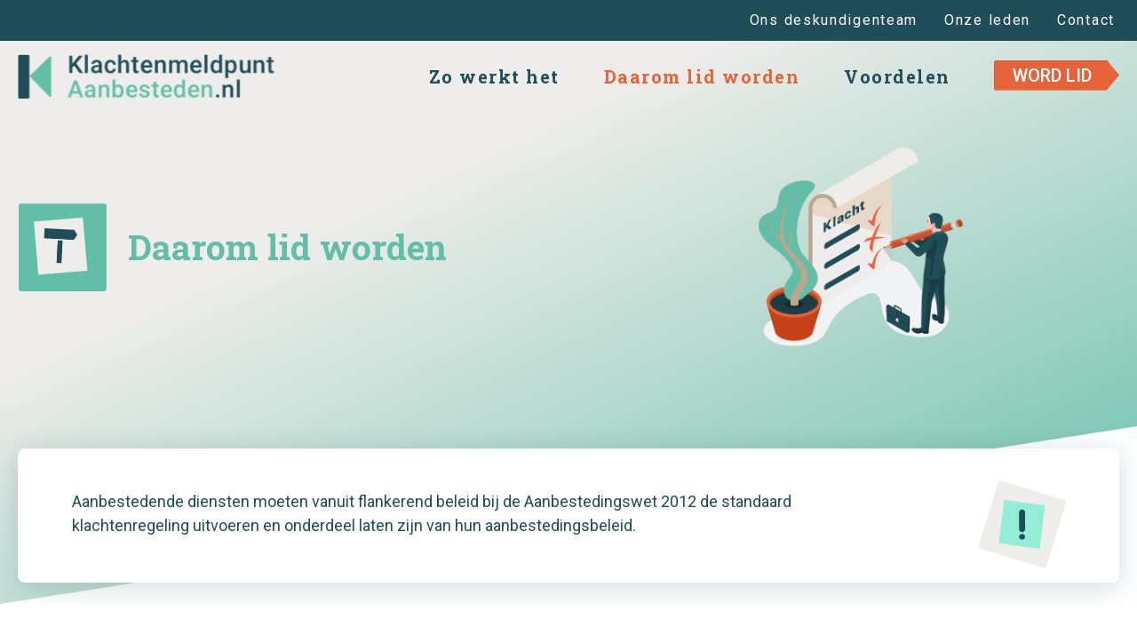

--- FILE ---
content_type: text/html; charset=UTF-8
request_url: https://klachtenmeldpuntaanbesteden.nl/daarom-lid-worden/
body_size: 18196
content:
<!DOCTYPE html>
<html lang="nl-NL">
<head>
	<meta charset="UTF-8">
	<meta name="viewport" content="width=device-width, initial-scale=1"><title>Daarom lid worden &#8211; Klachtenmeldpunt Aanbesteden</title><link rel="preload" href="https://klachtenmeldpuntaanbesteden.nl/wp-content/uploads/2022/04/logo-klachtenmeldpunt-aanbesteden.png" as="image" fetchpriority="high">
<meta name='robots' content='max-image-preview:large, max-snippet:-1, max-video-preview:-1' />
<link rel="canonical" href="https://klachtenmeldpuntaanbesteden.nl/daarom-lid-worden/">
<meta name="description" content="Vaak beschikken aanbestedende diensten niet over onafhankelijke personen met (juridische) kennis van inkoop en aanbesteden buiten haar eigen inkooporganisatie. Speciaal hiervoor is Klachtenmeldpunt Aanbesteden opgericht om u een gedegen en onafhankelijk alternatief te bieden.">
<meta property="og:title" content="Daarom lid worden &#8211; Klachtenmeldpunt Aanbesteden">
<meta property="og:type" content="article">
<meta property="og:image" content="https://klachtenmeldpuntaanbesteden.nl/wp-content/uploads/2022/04/klachtenmeldpunt-aanbesteden.jpg">
<meta property="og:image:width" content="1200">
<meta property="og:image:height" content="628">
<meta property="og:image:alt" content="klachtenmeldpunt aanbesteden">
<meta property="og:description" content="Vaak beschikken aanbestedende diensten niet over onafhankelijke personen met (juridische) kennis van inkoop en aanbesteden buiten haar eigen inkooporganisatie. Speciaal hiervoor is Klachtenmeldpunt Aanbesteden opgericht om u een gedegen en onafhankelijk alternatief te bieden.">
<meta property="og:url" content="https://klachtenmeldpuntaanbesteden.nl/daarom-lid-worden/">
<meta property="og:locale" content="nl_NL">
<meta property="og:site_name" content="Klachtenmeldpunt Aanbesteden">
<meta property="article:published_time" content="2022-04-19T16:38:52+02:00">
<meta property="article:modified_time" content="2022-04-26T13:28:39+02:00">
<meta property="og:updated_time" content="2022-04-26T13:28:39+02:00">
<meta name="twitter:card" content="summary_large_image">
<meta name="twitter:image" content="https://klachtenmeldpuntaanbesteden.nl/wp-content/uploads/2022/04/klachtenmeldpunt-aanbesteden.jpg">
<link href='https://fonts.gstatic.com' crossorigin rel='preconnect' />
<link href='https://fonts.googleapis.com' crossorigin rel='preconnect' />
<link rel="preload" href="https://klachtenmeldpuntaanbesteden.nl/wp-content/plugins/bb-plugin/fonts/fontawesome/5.15.4/webfonts/fa-solid-900.woff2" as="font" type="font/woff2" crossorigin="anonymous">
<link rel="preload" href="https://klachtenmeldpuntaanbesteden.nl/wp-content/plugins/bb-plugin/fonts/fontawesome/5.15.4/webfonts/fa-regular-400.woff2" as="font" type="font/woff2" crossorigin="anonymous">
<style id='wp-img-auto-sizes-contain-inline-css'>
img:is([sizes=auto i],[sizes^="auto," i]){contain-intrinsic-size:3000px 1500px}
/*# sourceURL=wp-img-auto-sizes-contain-inline-css */
</style>
<link rel='stylesheet' id='wp-block-library-css' href='https://klachtenmeldpuntaanbesteden.nl/wp-includes/css/dist/block-library/style.min.css?ver=6.9' media='all' />
<style id='classic-theme-styles-inline-css'>
/*! This file is auto-generated */
.wp-block-button__link{color:#fff;background-color:#32373c;border-radius:9999px;box-shadow:none;text-decoration:none;padding:calc(.667em + 2px) calc(1.333em + 2px);font-size:1.125em}.wp-block-file__button{background:#32373c;color:#fff;text-decoration:none}
/*# sourceURL=/wp-includes/css/classic-themes.min.css */
</style>
<style id='global-styles-inline-css'>
:root{--wp--preset--aspect-ratio--square: 1;--wp--preset--aspect-ratio--4-3: 4/3;--wp--preset--aspect-ratio--3-4: 3/4;--wp--preset--aspect-ratio--3-2: 3/2;--wp--preset--aspect-ratio--2-3: 2/3;--wp--preset--aspect-ratio--16-9: 16/9;--wp--preset--aspect-ratio--9-16: 9/16;--wp--preset--color--black: #000000;--wp--preset--color--cyan-bluish-gray: #abb8c3;--wp--preset--color--white: #ffffff;--wp--preset--color--pale-pink: #f78da7;--wp--preset--color--vivid-red: #cf2e2e;--wp--preset--color--luminous-vivid-orange: #ff6900;--wp--preset--color--luminous-vivid-amber: #fcb900;--wp--preset--color--light-green-cyan: #7bdcb5;--wp--preset--color--vivid-green-cyan: #00d084;--wp--preset--color--pale-cyan-blue: #8ed1fc;--wp--preset--color--vivid-cyan-blue: #0693e3;--wp--preset--color--vivid-purple: #9b51e0;--wp--preset--color--primair: var(--primair);--wp--preset--color--secundair: var(--secundair);--wp--preset--color--tint: var(--tint);--wp--preset--color--tekst: var(--tekst);--wp--preset--color--aktie: var(--aktie);--wp--preset--color--aktie-hover: var(--aktie-hover);--wp--preset--color--wit: var(--wit);--wp--preset--gradient--vivid-cyan-blue-to-vivid-purple: linear-gradient(135deg,rgb(6,147,227) 0%,rgb(155,81,224) 100%);--wp--preset--gradient--light-green-cyan-to-vivid-green-cyan: linear-gradient(135deg,rgb(122,220,180) 0%,rgb(0,208,130) 100%);--wp--preset--gradient--luminous-vivid-amber-to-luminous-vivid-orange: linear-gradient(135deg,rgb(252,185,0) 0%,rgb(255,105,0) 100%);--wp--preset--gradient--luminous-vivid-orange-to-vivid-red: linear-gradient(135deg,rgb(255,105,0) 0%,rgb(207,46,46) 100%);--wp--preset--gradient--very-light-gray-to-cyan-bluish-gray: linear-gradient(135deg,rgb(238,238,238) 0%,rgb(169,184,195) 100%);--wp--preset--gradient--cool-to-warm-spectrum: linear-gradient(135deg,rgb(74,234,220) 0%,rgb(151,120,209) 20%,rgb(207,42,186) 40%,rgb(238,44,130) 60%,rgb(251,105,98) 80%,rgb(254,248,76) 100%);--wp--preset--gradient--blush-light-purple: linear-gradient(135deg,rgb(255,206,236) 0%,rgb(152,150,240) 100%);--wp--preset--gradient--blush-bordeaux: linear-gradient(135deg,rgb(254,205,165) 0%,rgb(254,45,45) 50%,rgb(107,0,62) 100%);--wp--preset--gradient--luminous-dusk: linear-gradient(135deg,rgb(255,203,112) 0%,rgb(199,81,192) 50%,rgb(65,88,208) 100%);--wp--preset--gradient--pale-ocean: linear-gradient(135deg,rgb(255,245,203) 0%,rgb(182,227,212) 50%,rgb(51,167,181) 100%);--wp--preset--gradient--electric-grass: linear-gradient(135deg,rgb(202,248,128) 0%,rgb(113,206,126) 100%);--wp--preset--gradient--midnight: linear-gradient(135deg,rgb(2,3,129) 0%,rgb(40,116,252) 100%);--wp--preset--font-size--small: 13px;--wp--preset--font-size--medium: 20px;--wp--preset--font-size--large: 36px;--wp--preset--font-size--x-large: 42px;--wp--preset--spacing--20: 0.44rem;--wp--preset--spacing--30: 0.67rem;--wp--preset--spacing--40: 1rem;--wp--preset--spacing--50: 1.5rem;--wp--preset--spacing--60: 2.25rem;--wp--preset--spacing--70: 3.38rem;--wp--preset--spacing--80: 5.06rem;--wp--preset--shadow--natural: 6px 6px 9px rgba(0, 0, 0, 0.2);--wp--preset--shadow--deep: 12px 12px 50px rgba(0, 0, 0, 0.4);--wp--preset--shadow--sharp: 6px 6px 0px rgba(0, 0, 0, 0.2);--wp--preset--shadow--outlined: 6px 6px 0px -3px rgb(255, 255, 255), 6px 6px rgb(0, 0, 0);--wp--preset--shadow--crisp: 6px 6px 0px rgb(0, 0, 0);}:where(.is-layout-flex){gap: 0.5em;}:where(.is-layout-grid){gap: 0.5em;}body .is-layout-flex{display: flex;}.is-layout-flex{flex-wrap: wrap;align-items: center;}.is-layout-flex > :is(*, div){margin: 0;}body .is-layout-grid{display: grid;}.is-layout-grid > :is(*, div){margin: 0;}:where(.wp-block-columns.is-layout-flex){gap: 2em;}:where(.wp-block-columns.is-layout-grid){gap: 2em;}:where(.wp-block-post-template.is-layout-flex){gap: 1.25em;}:where(.wp-block-post-template.is-layout-grid){gap: 1.25em;}.has-black-color{color: var(--wp--preset--color--black) !important;}.has-cyan-bluish-gray-color{color: var(--wp--preset--color--cyan-bluish-gray) !important;}.has-white-color{color: var(--wp--preset--color--white) !important;}.has-pale-pink-color{color: var(--wp--preset--color--pale-pink) !important;}.has-vivid-red-color{color: var(--wp--preset--color--vivid-red) !important;}.has-luminous-vivid-orange-color{color: var(--wp--preset--color--luminous-vivid-orange) !important;}.has-luminous-vivid-amber-color{color: var(--wp--preset--color--luminous-vivid-amber) !important;}.has-light-green-cyan-color{color: var(--wp--preset--color--light-green-cyan) !important;}.has-vivid-green-cyan-color{color: var(--wp--preset--color--vivid-green-cyan) !important;}.has-pale-cyan-blue-color{color: var(--wp--preset--color--pale-cyan-blue) !important;}.has-vivid-cyan-blue-color{color: var(--wp--preset--color--vivid-cyan-blue) !important;}.has-vivid-purple-color{color: var(--wp--preset--color--vivid-purple) !important;}.has-black-background-color{background-color: var(--wp--preset--color--black) !important;}.has-cyan-bluish-gray-background-color{background-color: var(--wp--preset--color--cyan-bluish-gray) !important;}.has-white-background-color{background-color: var(--wp--preset--color--white) !important;}.has-pale-pink-background-color{background-color: var(--wp--preset--color--pale-pink) !important;}.has-vivid-red-background-color{background-color: var(--wp--preset--color--vivid-red) !important;}.has-luminous-vivid-orange-background-color{background-color: var(--wp--preset--color--luminous-vivid-orange) !important;}.has-luminous-vivid-amber-background-color{background-color: var(--wp--preset--color--luminous-vivid-amber) !important;}.has-light-green-cyan-background-color{background-color: var(--wp--preset--color--light-green-cyan) !important;}.has-vivid-green-cyan-background-color{background-color: var(--wp--preset--color--vivid-green-cyan) !important;}.has-pale-cyan-blue-background-color{background-color: var(--wp--preset--color--pale-cyan-blue) !important;}.has-vivid-cyan-blue-background-color{background-color: var(--wp--preset--color--vivid-cyan-blue) !important;}.has-vivid-purple-background-color{background-color: var(--wp--preset--color--vivid-purple) !important;}.has-black-border-color{border-color: var(--wp--preset--color--black) !important;}.has-cyan-bluish-gray-border-color{border-color: var(--wp--preset--color--cyan-bluish-gray) !important;}.has-white-border-color{border-color: var(--wp--preset--color--white) !important;}.has-pale-pink-border-color{border-color: var(--wp--preset--color--pale-pink) !important;}.has-vivid-red-border-color{border-color: var(--wp--preset--color--vivid-red) !important;}.has-luminous-vivid-orange-border-color{border-color: var(--wp--preset--color--luminous-vivid-orange) !important;}.has-luminous-vivid-amber-border-color{border-color: var(--wp--preset--color--luminous-vivid-amber) !important;}.has-light-green-cyan-border-color{border-color: var(--wp--preset--color--light-green-cyan) !important;}.has-vivid-green-cyan-border-color{border-color: var(--wp--preset--color--vivid-green-cyan) !important;}.has-pale-cyan-blue-border-color{border-color: var(--wp--preset--color--pale-cyan-blue) !important;}.has-vivid-cyan-blue-border-color{border-color: var(--wp--preset--color--vivid-cyan-blue) !important;}.has-vivid-purple-border-color{border-color: var(--wp--preset--color--vivid-purple) !important;}.has-vivid-cyan-blue-to-vivid-purple-gradient-background{background: var(--wp--preset--gradient--vivid-cyan-blue-to-vivid-purple) !important;}.has-light-green-cyan-to-vivid-green-cyan-gradient-background{background: var(--wp--preset--gradient--light-green-cyan-to-vivid-green-cyan) !important;}.has-luminous-vivid-amber-to-luminous-vivid-orange-gradient-background{background: var(--wp--preset--gradient--luminous-vivid-amber-to-luminous-vivid-orange) !important;}.has-luminous-vivid-orange-to-vivid-red-gradient-background{background: var(--wp--preset--gradient--luminous-vivid-orange-to-vivid-red) !important;}.has-very-light-gray-to-cyan-bluish-gray-gradient-background{background: var(--wp--preset--gradient--very-light-gray-to-cyan-bluish-gray) !important;}.has-cool-to-warm-spectrum-gradient-background{background: var(--wp--preset--gradient--cool-to-warm-spectrum) !important;}.has-blush-light-purple-gradient-background{background: var(--wp--preset--gradient--blush-light-purple) !important;}.has-blush-bordeaux-gradient-background{background: var(--wp--preset--gradient--blush-bordeaux) !important;}.has-luminous-dusk-gradient-background{background: var(--wp--preset--gradient--luminous-dusk) !important;}.has-pale-ocean-gradient-background{background: var(--wp--preset--gradient--pale-ocean) !important;}.has-electric-grass-gradient-background{background: var(--wp--preset--gradient--electric-grass) !important;}.has-midnight-gradient-background{background: var(--wp--preset--gradient--midnight) !important;}.has-small-font-size{font-size: var(--wp--preset--font-size--small) !important;}.has-medium-font-size{font-size: var(--wp--preset--font-size--medium) !important;}.has-large-font-size{font-size: var(--wp--preset--font-size--large) !important;}.has-x-large-font-size{font-size: var(--wp--preset--font-size--x-large) !important;}
:where(.wp-block-post-template.is-layout-flex){gap: 1.25em;}:where(.wp-block-post-template.is-layout-grid){gap: 1.25em;}
:where(.wp-block-term-template.is-layout-flex){gap: 1.25em;}:where(.wp-block-term-template.is-layout-grid){gap: 1.25em;}
:where(.wp-block-columns.is-layout-flex){gap: 2em;}:where(.wp-block-columns.is-layout-grid){gap: 2em;}
:root :where(.wp-block-pullquote){font-size: 1.5em;line-height: 1.6;}
/*# sourceURL=global-styles-inline-css */
</style>
<link rel='stylesheet' id='uabb-animate-css' href='https://klachtenmeldpuntaanbesteden.nl/wp-content/plugins/bb-ultimate-addon/modules/info-list/css/animate.css' media='all' />
<link rel='stylesheet' id='font-awesome-5-css' href='https://klachtenmeldpuntaanbesteden.nl/wp-content/plugins/bb-plugin/fonts/fontawesome/5.15.4/css/all.min.css?ver=2.9.4.2' media='all' />
<link rel='stylesheet' id='fl-builder-layout-2080-css' href='https://klachtenmeldpuntaanbesteden.nl/wp-content/uploads/bb-plugin/cache/2080-layout.css?ver=c802cea7fd30fbab876adea60d53e200' media='all' />
<link rel='stylesheet' id='wpa-css-css' href='https://klachtenmeldpuntaanbesteden.nl/wp-content/plugins/honeypot/includes/css/wpa.css?ver=2.3.04' media='all' />
<link rel='stylesheet' id='ultimate-icons-css' href='https://klachtenmeldpuntaanbesteden.nl/wp-content/uploads/bb-plugin/icons/ultimate-icons/style.css?ver=2.9.4.2' media='all' />
<link rel='stylesheet' id='fl-builder-layout-bundle-fdfa471476e65be607a62b9a4f5a8d3f-css' href='https://klachtenmeldpuntaanbesteden.nl/wp-content/uploads/bb-plugin/cache/fdfa471476e65be607a62b9a4f5a8d3f-layout-bundle.css?ver=2.9.4.2-1.5.2.1' media='all' />
<link rel='stylesheet' id='generate-style-css' href='https://klachtenmeldpuntaanbesteden.nl/wp-content/themes/generatepress/assets/css/main.min.css?ver=3.6.1' media='all' />
<style id='generate-style-inline-css'>
body{background-color:var(--wit);color:var(--tekst);}a{color:var(--aktie);}a{text-decoration:underline;}.entry-title a, .site-branding a, a.button, .wp-block-button__link, .main-navigation a{text-decoration:none;}a:hover, a:focus, a:active{color:var(--aktie-hover);}.grid-container{max-width:1280px;}.wp-block-group__inner-container{max-width:1280px;margin-left:auto;margin-right:auto;}.generate-back-to-top{font-size:20px;border-radius:3px;position:fixed;bottom:30px;right:30px;line-height:40px;width:40px;text-align:center;z-index:10;transition:opacity 300ms ease-in-out;opacity:0.1;transform:translateY(1000px);}.generate-back-to-top__show{opacity:1;transform:translateY(0);}:root{--primair:#1F4D58;--secundair:#62BEA7;--tint:#EFEDEB;--tekst:#0F262C;--aktie:#E66239;--aktie-hover:#C64117;--wit:#ffffff;}:root .has-primair-color{color:var(--primair);}:root .has-primair-background-color{background-color:var(--primair);}:root .has-secundair-color{color:var(--secundair);}:root .has-secundair-background-color{background-color:var(--secundair);}:root .has-tint-color{color:var(--tint);}:root .has-tint-background-color{background-color:var(--tint);}:root .has-tekst-color{color:var(--tekst);}:root .has-tekst-background-color{background-color:var(--tekst);}:root .has-aktie-color{color:var(--aktie);}:root .has-aktie-background-color{background-color:var(--aktie);}:root .has-aktie-hover-color{color:var(--aktie-hover);}:root .has-aktie-hover-background-color{background-color:var(--aktie-hover);}:root .has-wit-color{color:var(--wit);}:root .has-wit-background-color{background-color:var(--wit);}body, button, input, select, textarea{font-family:Roboto, sans-serif;font-size:18px;}@media (max-width:768px){body, button, input, select, textarea{font-size:17px;}}h1, h2, h3, h4, h5, h6{font-family:Roboto Slab, serif;font-weight:bold;}h1{font-family:inherit;font-weight:bold;font-size:45px;}@media (max-width:768px){h1{font-size:39px;}}h3{font-family:inherit;font-weight:bold;font-size:31px;}@media (max-width:768px){h3{font-size:25px;}}h2{font-family:inherit;font-weight:bold;font-size:39px;}@media (max-width: 1024px){h2{font-size:39px;}}@media (max-width:768px){h2{font-size:31px;}}h4{font-family:inherit;font-weight:bold;font-size:25px;line-height:1.3em;}@media (max-width:768px){h4{font-size:22px;}}h5{font-family:inherit;font-weight:bold;}@media (max-width:768px){h5{font-size:18px;line-height:1.3em;}}.site-info{font-family:Roboto, sans-serif;font-weight:normal;}@media (max-width:768px){.site-info{font-size:16px;line-height:1.5;}}.top-bar{background-color:#636363;color:#ffffff;}.top-bar a{color:#ffffff;}.top-bar a:hover{color:#303030;}.site-header{background-color:var(--wit);color:var(--tekst);}.site-header a{color:var(--aktie);}.site-header a:hover{color:var(--aktie-hover);}.main-title a,.main-title a:hover{color:var(--primair);}.site-description{color:var(--secundair);}.main-navigation,.main-navigation ul ul{background-color:var(--base-3);}.main-navigation .main-nav ul li a, .main-navigation .menu-toggle, .main-navigation .menu-bar-items{color:var(--primair);}.main-navigation .main-nav ul li:not([class*="current-menu-"]):hover > a, .main-navigation .main-nav ul li:not([class*="current-menu-"]):focus > a, .main-navigation .main-nav ul li.sfHover:not([class*="current-menu-"]) > a, .main-navigation .menu-bar-item:hover > a, .main-navigation .menu-bar-item.sfHover > a{color:var(--aktie);}button.menu-toggle:hover,button.menu-toggle:focus{color:var(--primair);}.main-navigation .main-nav ul li[class*="current-menu-"] > a{color:var(--aktie-hover);}.navigation-search input[type="search"],.navigation-search input[type="search"]:active, .navigation-search input[type="search"]:focus, .main-navigation .main-nav ul li.search-item.active > a, .main-navigation .menu-bar-items .search-item.active > a{color:var(--aktie);}.main-navigation ul ul{background-color:var(--tint);}.main-navigation .main-nav ul ul li a{color:var(--aktie);}.separate-containers .inside-article, .separate-containers .comments-area, .separate-containers .page-header, .one-container .container, .separate-containers .paging-navigation, .inside-page-header{color:var(--tekst);background-color:var(--wit);}.inside-article a,.paging-navigation a,.comments-area a,.page-header a{color:var(--aktie);}.inside-article a:hover,.paging-navigation a:hover,.comments-area a:hover,.page-header a:hover{color:var(--aktie-hover);}.entry-header h1,.page-header h1{color:var(--primair);}.entry-title a{color:var(--secundair);}.entry-title a:hover{color:var(--secundair);}.entry-meta{color:var(--primair);}.entry-meta a{color:var(--aktie);}.entry-meta a:hover{color:var(--aktie-hover);}h1{color:var(--secundair);}h2{color:var(--secundair);}h3{color:var(--secundair);}h4{color:var(--secundair);}h5{color:var(--secundair);}h6{color:var(--secundair);}.sidebar .widget{background-color:var(--base-3);}.footer-widgets{background-color:var(--base-3);}.site-info{background-color:var(--base-3);}input[type="text"],input[type="email"],input[type="url"],input[type="password"],input[type="search"],input[type="tel"],input[type="number"],textarea,select{color:var(--primair);background-color:var(--tint);border-color:var(--aktie);}input[type="text"]:focus,input[type="email"]:focus,input[type="url"]:focus,input[type="password"]:focus,input[type="search"]:focus,input[type="tel"]:focus,input[type="number"]:focus,textarea:focus,select:focus{color:var(--secundair);background-color:var(--wit);border-color:var(--aktie-hover);}button,html input[type="button"],input[type="reset"],input[type="submit"],a.button,a.wp-block-button__link:not(.has-background){color:var(--wit);background-color:var(--aktie);}button:hover,html input[type="button"]:hover,input[type="reset"]:hover,input[type="submit"]:hover,a.button:hover,button:focus,html input[type="button"]:focus,input[type="reset"]:focus,input[type="submit"]:focus,a.button:focus,a.wp-block-button__link:not(.has-background):active,a.wp-block-button__link:not(.has-background):focus,a.wp-block-button__link:not(.has-background):hover{color:var(--wit);background-color:var(--aktie-hover);}a.generate-back-to-top{background-color:var(--aktie);color:var(--wit);}a.generate-back-to-top:hover,a.generate-back-to-top:focus{background-color:var(--aktie-hover);color:var(--wit);}:root{--gp-search-modal-bg-color:var(--base-3);--gp-search-modal-text-color:var(--contrast);--gp-search-modal-overlay-bg-color:rgba(0,0,0,0.2);}@media (max-width:768px){.main-navigation .menu-bar-item:hover > a, .main-navigation .menu-bar-item.sfHover > a{background:none;color:var(--primair);}}.nav-below-header .main-navigation .inside-navigation.grid-container, .nav-above-header .main-navigation .inside-navigation.grid-container{padding:0px 20px 0px 20px;}.site-main .wp-block-group__inner-container{padding:40px;}.separate-containers .paging-navigation{padding-top:20px;padding-bottom:20px;}.entry-content .alignwide, body:not(.no-sidebar) .entry-content .alignfull{margin-left:-40px;width:calc(100% + 80px);max-width:calc(100% + 80px);}.rtl .menu-item-has-children .dropdown-menu-toggle{padding-left:20px;}.rtl .main-navigation .main-nav ul li.menu-item-has-children > a{padding-right:20px;}@media (max-width:768px){.separate-containers .inside-article, .separate-containers .comments-area, .separate-containers .page-header, .separate-containers .paging-navigation, .one-container .site-content, .inside-page-header{padding:30px;}.site-main .wp-block-group__inner-container{padding:30px;}.inside-top-bar{padding-right:30px;padding-left:30px;}.inside-header{padding-right:30px;padding-left:30px;}.widget-area .widget{padding-top:30px;padding-right:30px;padding-bottom:30px;padding-left:30px;}.footer-widgets-container{padding-top:30px;padding-right:30px;padding-bottom:30px;padding-left:30px;}.inside-site-info{padding-right:30px;padding-left:30px;}.entry-content .alignwide, body:not(.no-sidebar) .entry-content .alignfull{margin-left:-30px;width:calc(100% + 60px);max-width:calc(100% + 60px);}.one-container .site-main .paging-navigation{margin-bottom:20px;}}/* End cached CSS */.is-right-sidebar{width:30%;}.is-left-sidebar{width:30%;}.site-content .content-area{width:100%;}@media (max-width:768px){.main-navigation .menu-toggle,.sidebar-nav-mobile:not(#sticky-placeholder){display:block;}.main-navigation ul,.gen-sidebar-nav,.main-navigation:not(.slideout-navigation):not(.toggled) .main-nav > ul,.has-inline-mobile-toggle #site-navigation .inside-navigation > *:not(.navigation-search):not(.main-nav){display:none;}.nav-align-right .inside-navigation,.nav-align-center .inside-navigation{justify-content:space-between;}}
.dynamic-author-image-rounded{border-radius:100%;}.dynamic-featured-image, .dynamic-author-image{vertical-align:middle;}.one-container.blog .dynamic-content-template:not(:last-child), .one-container.archive .dynamic-content-template:not(:last-child){padding-bottom:0px;}.dynamic-entry-excerpt > p:last-child{margin-bottom:0px;}
/*# sourceURL=generate-style-inline-css */
</style>
<link rel='stylesheet' id='generate-child-css' href='https://klachtenmeldpuntaanbesteden.nl/wp-content/themes/generatepress_child/style.css?ver=1650375230' media='all' />
<link rel='stylesheet' id='generate-google-fonts-css' href='https://fonts.googleapis.com/css?family=Roboto+Slab%3Aregular%2C700%7CRoboto%3A100%2C100italic%2C300%2C300italic%2Cregular%2Citalic%2C500%2C500italic%2C700%2C700italic&#038;display=auto&#038;ver=3.6.1' media='all' />
<link rel='stylesheet' id='fl-theme-builder-generatepress-css' href='https://klachtenmeldpuntaanbesteden.nl/wp-content/plugins/bb-theme-builder/extensions/themes/css/generatepress.css?ver=1.5.2.1' media='all' />
<link rel='stylesheet' id='pp-animate-css' href='https://klachtenmeldpuntaanbesteden.nl/wp-content/plugins/bbpowerpack/assets/css/animate.min.css?ver=3.5.1' media='all' />
<link rel='stylesheet' id='fl-builder-google-fonts-c7da664dacf66dbedb3332c43115fda5-css' href='//fonts.googleapis.com/css?family=Roboto+Slab%3A700%2C500%2C400%7CRoboto%3A400%2C500&#038;ver=6.9' media='all' />
<script src="https://klachtenmeldpuntaanbesteden.nl/wp-includes/js/jquery/jquery.min.js?ver=3.7.1" id="jquery-core-js"></script>
		<script>
			var bb_powerpack = {
				version: '2.40.10',
				getAjaxUrl: function() { return atob( 'aHR0cHM6Ly9rbGFjaHRlbm1lbGRwdW50YWFuYmVzdGVkZW4ubmwvd3AtYWRtaW4vYWRtaW4tYWpheC5waHA=' ); },
				callback: function() {},
				mapMarkerData: {},
				post_id: '2080',
				search_term: '',
				current_page: 'https://klachtenmeldpuntaanbesteden.nl/daarom-lid-worden/',
				conditionals: {
					is_front_page: false,
					is_home: false,
					is_archive: false,
					current_post_type: '',
					is_tax: false,
										is_author: false,
					current_author: false,
					is_search: false,
									}
			};
		</script>
		<style id='script-624d596dd7ab4-css' type='text/css'>
/*
Hoofdkleur  #1F4D58
Secundair #62BEA7
Tint/hulpkleur #EFEDEB
Zwart: #0F262C
Aktiekleur #E66239 
Aktiekleur hover #C64117 

FONTS:
font in logo: Roboto
(Introductie) koppen voor website: Roboto Slab (h1,h2,h3,h4,h5,h6) 
Kleur: 62BEA7 (secundair). Soms afgewisseld met hoofdkleur: #1F4D58
Grootte koppen desktop - mobiel:
H1 45px - 39px
H2 39px - 31px
H3 31px - 25px
H4 25px - 22px
H5 20px - 18px


Gewone tekst: Roboto 
Grootte koppen desktop - mobiel:
18px - 17px (tablet: 18px)
Kleur: #0F262C
*/


/* ALGEMEEN */

ul {
	margin-left:1.5em;
}

#content a {
	font-weight:bold;
}


.knop a {
   clip-path: polygon(90% 0, 100% 50%, 90% 100%, 0 100%, 0% 0%);
}

.tekst-kolom, .shadow-columns, .z-index {
    position: relative;
    z-index:99;
}

/*. HERO en Navigatie. */

.knop-mobiel a  {
    font-family: Roboto, sans-serif !important;
    font-weight: 700;
    font-size: 18px;
    text-transform: uppercase;
    border: 1px solid #da562d;
    border-top-left-radius: 2px;
    border-top-right-radius: 2px;
    border-bottom-left-radius: 2px;
    border-bottom-right-radius: 2px;
    padding-top: 7px;
    padding-right: 30px;
    padding-bottom: 7px;
    padding-left: 20px;
    color: #ffffff;
    background: #e66239 !important;
    clip-path: polygon(95% 0, 100% 50%, 95% 100%, 0 100%, 0% 0%);
    margin-right:20px !important;
    margin-left:20px !important;
}
.knop-mobiel span {
    color:#fff !important;
}

.knop-breed a {
     clip-path: polygon(96% 0, 100% 50%, 96% 100%, 0 100%, 0% 0%);
}


/*.  FOOTER.  */

.footer-onderin p, .footer-onderin a {
    margin-bottom:0px !important;
}

.knop-footer a {
clip-path: polygon(90% 0, 100% 50%, 90% 100%, 0 100%, 0% 0%);
}

.knop-footer-lang a {
clip-path: polygon(95% 0, 100% 50%, 95% 100%, 0 100%, 0% 0%);
}

.lange-knop a {
clip-path: polygon(5% 0, 100% 0%, 100% 100%, 5% 100%, 0% 50%);
}

/*.fl-node-maievow5l26y .uabb-fluent-form-content .ff-field_container, .fl-node-6bgfmsqjrdaz .uabb-fluent-form-content .ff-el-group {*/
/*    margin-bottom:0;*/
/*}*/
.formulier .form-klasse-voornaam, .form-klasse-man-vrouw {
    margin-bottom:0px !important;
}

.formulier .form-button button {
    clip-path: polygon(90% 0, 100% 50%, 90% 100%, 0 100%, 0% 0%);
}



/*.fl-node-6bgfmsqjrdaz .uabb-fluent-form-content .ff-field_container {*/
/*    margin-bottom:10px !important;*/
/*}*/



/*.form-klasse-voornaam .ff-el-group  {*/
/*    margin-bottom:0px !important;*/
/*}*/


.formulier .ff-el-input--content .ff-el-form-check {
    margin-top:12px !important;
    display:inline-block !important;
}

/*.  LEDENPAGINA oVERZICHT */


 .uabb-blog-post-element-link:hover,
 .uabb-blog-post-element-link:focus {
    box-shadow:rgba(31, 77, 88, 0.2) 0px 3px 30px 0px;
 }


   .fl-node-jnhv5d0q8tex .uabb-blog-posts .uabb-post-thumbnail {
         background-color: #fff;
         padding:10px;
         border-radius:5px;
     }
     
@media only screen and (min-width:767px) {
    .hero-home .fl-builder-layer-align-bottom-right {
        height:150px !important;
    }
     .testimonials .fl-builder-layer-align-bottom-right {
    height:80% !important;
    }
    .fl-node-vi764rp0gkyu .fl-builder-bottom-edge-layer > * {
        transform: scaleX(-2.5) scaleY(-1);
    }
    .testimonials p {
        min-height:190px;
    }
    .uabb-thumbnail-position-left .uabb-post-thumbnail {
    width:30%;
    }
    .uabb-thumbnail-position-left .uabb-blog-post-content {
        width:70%;
    }
    .fl-node-jnhv5d0q8tex .uabb-blog-posts .uabb-post-thumbnail img {
        border-radius:5px 0 0 5px;
        /*border-right:1px solid #62BEA7;*/
    }
  
}
  
@media only screen and (min-width:965px) {
    .hero-home .fl-builder-layer-align-bottom-right {
        height:200px !important;
    }
     .testimonials .fl-builder-layer-align-bottom-right {
    height:100% !important;
    }
}




@media only screen and (max-width:767px) {
    .hero-home .fl-builder-layer-align-bottom-right {
        height:75px !important;
    }
    .testimonials .fl-builder-layer-align-bottom-right {
    height:60% !important;
    }
    .leden-home .fl-builder-layer-align-bottom-right {
    height:80% !important;
    }
    
      .fl-node-vi764rp0gkyu .fl-builder-bottom-edge-layer > *,
      .fl-node-snk2wgzl9jo7 .fl-builder-bottom-edge-layer > * {
        transform: scaleX(-5.6) scaleY(-1) !important;
    }
    #menu-item-1796 {
    margin-top:30px !important;
    }
     #menu-item-1799 {
    margin-top:30px !important;

    }
    .formulier .form-klasse-man-vrouw {
    margin-top:-15px !important;
}
.fl-builder-content .formulier .uabb-fluent-form-content .ff-el-form-check.ff-el-form-check-:not(:last-child) {
    margin-bottom:15px !important;
}
   .fl-node-jnhv5d0q8tex .uabb-blog-posts .uabb-post-thumbnail img {
        border-radius:4px 4px 0 0;
        /*border-bottom:1px solid #62BEA7;*/
    }
    .fl-node-jnhv5d0q8tex .uabb-post-wrapper .uabb-blog-post-content {
        padding:10px;
    }
     /* betreft achtergrond foto in CTA. */
    .cta .foto-cta .fl-photo-content {
        background-color:#EFEDEB;
        border-radius:2px;
        
    }
    .fl-node-jnhv5d0q8tex .uabb-blog-posts .uabb-post-thumbnail {
    border-bottom:none;
    padding:20px;

     
    }
    
    
}

</style>
<!-- Global site tag (gtag.js) - Google Analytics -->
<script async src="https://www.googletagmanager.com/gtag/js?id=G-XSFNDN1LH1"></script>
<script>
  window.dataLayer = window.dataLayer || [];
  function gtag(){dataLayer.push(arguments);}
  gtag('js', new Date());

  gtag('config', 'G-XSFNDN1LH1');
</script><link rel="icon" href="https://klachtenmeldpuntaanbesteden.nl/wp-content/uploads/2022/04/cropped-favicon-32x32.jpg" sizes="32x32" />
<link rel="icon" href="https://klachtenmeldpuntaanbesteden.nl/wp-content/uploads/2022/04/cropped-favicon-192x192.jpg" sizes="192x192" />
<link rel="apple-touch-icon" href="https://klachtenmeldpuntaanbesteden.nl/wp-content/uploads/2022/04/cropped-favicon-180x180.jpg" />
<meta name="msapplication-TileImage" content="https://klachtenmeldpuntaanbesteden.nl/wp-content/uploads/2022/04/cropped-favicon-270x270.jpg" />
<noscript><style>.perfmatters-lazy[data-src]{display:none !important;}</style></noscript><style>.perfmatters-lazy.pmloaded,.perfmatters-lazy.pmloaded>img,.perfmatters-lazy>img.pmloaded,.perfmatters-lazy[data-ll-status=entered]{animation:500ms pmFadeIn}@keyframes pmFadeIn{0%{opacity:0}100%{opacity:1}}</style></head>

<body class="wp-singular page-template-default page page-id-2080 wp-custom-logo wp-embed-responsive wp-theme-generatepress wp-child-theme-generatepress_child fl-builder fl-builder-2-9-4-2 fl-themer-1-5-2-1 fl-no-js fl-theme-builder-footer fl-theme-builder-footer-footer fl-theme-builder-header fl-theme-builder-header-navigatie-global fl-theme-builder-part fl-theme-builder-part-topbar-secundaire-navigatie no-sidebar nav-below-header separate-containers header-aligned-left dropdown-hover full-width-content" itemtype="https://schema.org/WebPage" itemscope>
	<a class="screen-reader-text skip-link" href="#content" title="Ga naar de inhoud">Ga naar de inhoud</a><div class="fl-builder-content fl-builder-content-1820 fl-builder-global-templates-locked" data-post-id="1820" data-type="part"><div class="fl-row fl-row-full-width fl-row-bg-color fl-node-fle5kz0pyiob fl-row-default-height fl-row-align-center" data-node="fle5kz0pyiob">
	<div class="fl-row-content-wrap">
		<div class="uabb-row-separator uabb-top-row-separator" >
</div>
						<div class="fl-row-content fl-row-fixed-width fl-node-content">
		
<div class="fl-col-group fl-node-18uayvws9li0 fl-col-group-equal-height fl-col-group-align-center fl-col-group-custom-width" data-node="18uayvws9li0">
			<div class="fl-col fl-node-cvalm67yzrop fl-col-bg-color fl-col-small fl-col-small-custom-width" data-node="cvalm67yzrop">
	<div class="fl-col-content fl-node-content"></div>
</div>
			<div class="fl-col fl-node-k9vano6eqlsb fl-col-bg-color fl-col-small fl-visible-desktop fl-visible-large fl-visible-medium" data-node="k9vano6eqlsb">
	<div class="fl-col-content fl-node-content"><div class="fl-module fl-module-uabb-advanced-menu fl-node-qhj5pdrlgyxu" data-node="qhj5pdrlgyxu">
	<div class="fl-module-content fl-node-content">
			<div class="uabb-creative-menu
	 uabb-creative-menu-accordion-collapse	uabb-menu-default">
		<div class="uabb-creative-menu-mobile-toggle-container"><div class="uabb-creative-menu-mobile-toggle hamburger" tabindex="0"><div class="uabb-svg-container"><svg title="uabb-menu-toggle" version="1.1" class="hamburger-menu" xmlns="https://www.w3.org/2000/svg" xmlns:xlink="https://www.w3.org/1999/xlink" viewBox="0 0 50 50">
<rect class="uabb-hamburger-menu-top" width="50" height="10"/>
<rect class="uabb-hamburger-menu-middle" y="20" width="50" height="10"/>
<rect class="uabb-hamburger-menu-bottom" y="40" width="50" height="10"/>
</svg>
</div></div></div>			<div class="uabb-clear"></div>
					<ul id="menu-secundair-menu" class="menu uabb-creative-menu-horizontal uabb-toggle-none"><li id="menu-item-2187" class="menu-item menu-item-type-post_type menu-item-object-page uabb-creative-menu uabb-cm-style"><a href="https://klachtenmeldpuntaanbesteden.nl/ons-deskundigenteam/"><span class="menu-item-text">Ons deskundigenteam</span></a></li>
<li id="menu-item-2369" class="menu-item menu-item-type-post_type menu-item-object-page uabb-creative-menu uabb-cm-style"><a href="https://klachtenmeldpuntaanbesteden.nl/leden/"><span class="menu-item-text">Onze leden</span></a></li>
<li id="menu-item-2186" class="menu-item menu-item-type-post_type menu-item-object-page uabb-creative-menu uabb-cm-style"><a href="https://klachtenmeldpuntaanbesteden.nl/contact/"><span class="menu-item-text">Contact</span></a></li>
</ul>	</div>

		</div>
</div>
</div>
</div>
	</div>
		</div>
	</div>
</div>
</div><div class="uabb-js-breakpoint" style="display: none;"></div><header class="fl-builder-content fl-builder-content-1818 fl-builder-global-templates-locked" data-post-id="1818" data-type="header" data-sticky="1" data-sticky-on="all" data-sticky-breakpoint="medium" data-shrink="1" data-overlay="1" data-overlay-bg="transparent" data-shrink-image-height="50px" role="banner" itemscope="itemscope" itemtype="http://schema.org/WPHeader"><div class="fl-row fl-row-full-width fl-row-bg-color fl-node-r37vwlm5idoj fl-row-default-height fl-row-align-center" data-node="r37vwlm5idoj">
	<div class="fl-row-content-wrap">
		<div class="uabb-row-separator uabb-top-row-separator" >
</div>
						<div class="fl-row-content fl-row-fixed-width fl-node-content">
		
<div class="fl-col-group fl-node-xkv678c0ehgq fl-col-group-equal-height fl-col-group-align-center fl-col-group-custom-width" data-node="xkv678c0ehgq">
			<div class="fl-col fl-node-cejzao816hk0 fl-col-bg-color fl-col-small fl-col-small-custom-width" data-node="cejzao816hk0">
	<div class="fl-col-content fl-node-content"><div class="fl-module fl-module-photo fl-node-y7oxh3zrew5u" data-node="y7oxh3zrew5u">
	<div class="fl-module-content fl-node-content">
		<div class="fl-photo fl-photo-align-left">
	<div class="fl-photo-content fl-photo-img-png">
				<a href="/" target="_self" itemprop="url">
				<img data-perfmatters-preload decoding="async" class="fl-photo-img wp-image-1771 size-full" src="https://klachtenmeldpuntaanbesteden.nl/wp-content/uploads/2022/04/logo-klachtenmeldpunt-aanbesteden.png" alt="logo klachtenmeldpunt aanbesteden" itemprop="image" height="54" width="311" title="logo klachtenmeldpunt aanbesteden" data-no-lazy="1" fetchpriority="high">
				</a>
					</div>
	</div>
	</div>
</div>
</div>
</div>
			<div class="fl-col fl-node-oid9j1wtrgbv fl-col-bg-color fl-col-small-custom-width" data-node="oid9j1wtrgbv">
	<div class="fl-col-content fl-node-content"><div class="fl-module fl-module-uabb-advanced-menu fl-node-oz7mv9fjeidl fl-visible-desktop fl-visible-large fl-visible-medium" data-node="oz7mv9fjeidl">
	<div class="fl-module-content fl-node-content">
			<div class="uabb-creative-menu
	 uabb-creative-menu-accordion-collapse	uabb-menu-default">
		<div class="uabb-creative-menu-mobile-toggle-container"><div class="uabb-creative-menu-mobile-toggle hamburger" tabindex="0"><div class="uabb-svg-container"><svg title="uabb-menu-toggle" version="1.1" class="hamburger-menu" xmlns="https://www.w3.org/2000/svg" xmlns:xlink="https://www.w3.org/1999/xlink" viewBox="0 0 50 50">
<rect class="uabb-hamburger-menu-top" width="50" height="10"/>
<rect class="uabb-hamburger-menu-middle" y="20" width="50" height="10"/>
<rect class="uabb-hamburger-menu-bottom" y="40" width="50" height="10"/>
</svg>
</div></div></div>			<div class="uabb-clear"></div>
					<ul id="menu-hoofdmenu" class="menu uabb-creative-menu-horizontal uabb-toggle-plus"><li id="menu-item-2026" class="menu-item menu-item-type-post_type menu-item-object-page uabb-creative-menu uabb-cm-style"><a href="https://klachtenmeldpuntaanbesteden.nl/zo-werkt-het/"><span class="menu-item-text">Zo werkt het</span></a></li>
<li id="menu-item-2105" class="menu-item menu-item-type-post_type menu-item-object-page current-menu-item page_item page-item-2080 current_page_item uabb-creative-menu uabb-cm-style"><a href="https://klachtenmeldpuntaanbesteden.nl/daarom-lid-worden/"><span class="menu-item-text">Daarom lid worden</span></a></li>
<li id="menu-item-2104" class="menu-item menu-item-type-post_type menu-item-object-page uabb-creative-menu uabb-cm-style"><a href="https://klachtenmeldpuntaanbesteden.nl/voordelen/"><span class="menu-item-text">Voordelen</span></a></li>
</ul>	</div>

	<div class="uabb-creative-menu-mobile-toggle-container"><div class="uabb-creative-menu-mobile-toggle hamburger" tabindex="0"><div class="uabb-svg-container"><svg title="uabb-menu-toggle" version="1.1" class="hamburger-menu" xmlns="https://www.w3.org/2000/svg" xmlns:xlink="https://www.w3.org/1999/xlink" viewBox="0 0 50 50">
<rect class="uabb-hamburger-menu-top" width="50" height="10"/>
<rect class="uabb-hamburger-menu-middle" y="20" width="50" height="10"/>
<rect class="uabb-hamburger-menu-bottom" y="40" width="50" height="10"/>
</svg>
</div></div></div>			<div class="uabb-creative-menu
			 uabb-creative-menu-accordion-collapse			off-canvas">
				<div class="uabb-clear"></div>
				<div class="uabb-off-canvas-menu uabb-menu-right"> <div class="uabb-menu-close-btn">×</div>						<ul id="menu-hoofdmenu-1" class="menu uabb-creative-menu-horizontal uabb-toggle-plus"><li id="menu-item-2026" class="menu-item menu-item-type-post_type menu-item-object-page uabb-creative-menu uabb-cm-style"><a href="https://klachtenmeldpuntaanbesteden.nl/zo-werkt-het/"><span class="menu-item-text">Zo werkt het</span></a></li>
<li id="menu-item-2105" class="menu-item menu-item-type-post_type menu-item-object-page current-menu-item page_item page-item-2080 current_page_item uabb-creative-menu uabb-cm-style"><a href="https://klachtenmeldpuntaanbesteden.nl/daarom-lid-worden/"><span class="menu-item-text">Daarom lid worden</span></a></li>
<li id="menu-item-2104" class="menu-item menu-item-type-post_type menu-item-object-page uabb-creative-menu uabb-cm-style"><a href="https://klachtenmeldpuntaanbesteden.nl/voordelen/"><span class="menu-item-text">Voordelen</span></a></li>
</ul>				</div>
			</div>
				</div>
</div>
<div class="fl-module fl-module-uabb-advanced-menu fl-node-ohm9vj61a03e fl-visible-mobile" data-node="ohm9vj61a03e">
	<div class="fl-module-content fl-node-content">
			<div class="uabb-creative-menu
	 uabb-creative-menu-accordion-collapse	uabb-menu-default">
		<div class="uabb-creative-menu-mobile-toggle-container"><div class="uabb-creative-menu-mobile-toggle hamburger" tabindex="0"><div class="uabb-svg-container"><svg title="uabb-menu-toggle" version="1.1" class="hamburger-menu" xmlns="https://www.w3.org/2000/svg" xmlns:xlink="https://www.w3.org/1999/xlink" viewBox="0 0 50 50">
<rect class="uabb-hamburger-menu-top" width="50" height="10"/>
<rect class="uabb-hamburger-menu-middle" y="20" width="50" height="10"/>
<rect class="uabb-hamburger-menu-bottom" y="40" width="50" height="10"/>
</svg>
</div></div></div>			<div class="uabb-clear"></div>
					<ul id="menu-mobiel-menu" class="menu uabb-creative-menu-horizontal uabb-toggle-plus"><li id="menu-item-2408" class="menu-item menu-item-type-post_type menu-item-object-page menu-item-home uabb-creative-menu uabb-cm-style"><a href="https://klachtenmeldpuntaanbesteden.nl/"><span class="menu-item-text">Homepagina</span></a></li>
<li id="menu-item-2027" class="menu-item menu-item-type-post_type menu-item-object-page uabb-creative-menu uabb-cm-style"><a href="https://klachtenmeldpuntaanbesteden.nl/zo-werkt-het/"><span class="menu-item-text">Zo werkt het</span></a></li>
<li id="menu-item-2102" class="menu-item menu-item-type-post_type menu-item-object-page current-menu-item page_item page-item-2080 current_page_item uabb-creative-menu uabb-cm-style"><a href="https://klachtenmeldpuntaanbesteden.nl/daarom-lid-worden/"><span class="menu-item-text">Daarom lid worden</span></a></li>
<li id="menu-item-2103" class="menu-item menu-item-type-post_type menu-item-object-page uabb-creative-menu uabb-cm-style"><a href="https://klachtenmeldpuntaanbesteden.nl/voordelen/"><span class="menu-item-text">Voordelen</span></a></li>
<li id="menu-item-2410" class="menu-item menu-item-type-post_type menu-item-object-page uabb-creative-menu uabb-cm-style"><a href="https://klachtenmeldpuntaanbesteden.nl/ons-deskundigenteam/"><span class="menu-item-text">Ons deskundigenteam</span></a></li>
<li id="menu-item-2411" class="menu-item menu-item-type-post_type menu-item-object-page uabb-creative-menu uabb-cm-style"><a href="https://klachtenmeldpuntaanbesteden.nl/leden/"><span class="menu-item-text">Onze leden</span></a></li>
<li id="menu-item-2409" class="menu-item menu-item-type-post_type menu-item-object-page uabb-creative-menu uabb-cm-style"><a href="https://klachtenmeldpuntaanbesteden.nl/contact/"><span class="menu-item-text">Contact</span></a></li>
<li id="menu-item-2412" class="menu-item menu-item-type-post_type menu-item-object-page uabb-creative-menu uabb-cm-style"><a href="https://klachtenmeldpuntaanbesteden.nl/word-lid/"><span class="menu-item-text">Word lid</span></a></li>
</ul>	</div>

	<div class="uabb-creative-menu-mobile-toggle-container"><div class="uabb-creative-menu-mobile-toggle hamburger" tabindex="0"><div class="uabb-svg-container"><svg title="uabb-menu-toggle" version="1.1" class="hamburger-menu" xmlns="https://www.w3.org/2000/svg" xmlns:xlink="https://www.w3.org/1999/xlink" viewBox="0 0 50 50">
<rect class="uabb-hamburger-menu-top" width="50" height="10"/>
<rect class="uabb-hamburger-menu-middle" y="20" width="50" height="10"/>
<rect class="uabb-hamburger-menu-bottom" y="40" width="50" height="10"/>
</svg>
</div></div></div>			<div class="uabb-creative-menu
			 uabb-creative-menu-accordion-collapse			off-canvas">
				<div class="uabb-clear"></div>
				<div class="uabb-off-canvas-menu uabb-menu-right"> <div class="uabb-menu-close-btn">×</div>						<ul id="menu-mobiel-menu-1" class="menu uabb-creative-menu-horizontal uabb-toggle-plus"><li id="menu-item-2408" class="menu-item menu-item-type-post_type menu-item-object-page menu-item-home uabb-creative-menu uabb-cm-style"><a href="https://klachtenmeldpuntaanbesteden.nl/"><span class="menu-item-text">Homepagina</span></a></li>
<li id="menu-item-2027" class="menu-item menu-item-type-post_type menu-item-object-page uabb-creative-menu uabb-cm-style"><a href="https://klachtenmeldpuntaanbesteden.nl/zo-werkt-het/"><span class="menu-item-text">Zo werkt het</span></a></li>
<li id="menu-item-2102" class="menu-item menu-item-type-post_type menu-item-object-page current-menu-item page_item page-item-2080 current_page_item uabb-creative-menu uabb-cm-style"><a href="https://klachtenmeldpuntaanbesteden.nl/daarom-lid-worden/"><span class="menu-item-text">Daarom lid worden</span></a></li>
<li id="menu-item-2103" class="menu-item menu-item-type-post_type menu-item-object-page uabb-creative-menu uabb-cm-style"><a href="https://klachtenmeldpuntaanbesteden.nl/voordelen/"><span class="menu-item-text">Voordelen</span></a></li>
<li id="menu-item-2410" class="menu-item menu-item-type-post_type menu-item-object-page uabb-creative-menu uabb-cm-style"><a href="https://klachtenmeldpuntaanbesteden.nl/ons-deskundigenteam/"><span class="menu-item-text">Ons deskundigenteam</span></a></li>
<li id="menu-item-2411" class="menu-item menu-item-type-post_type menu-item-object-page uabb-creative-menu uabb-cm-style"><a href="https://klachtenmeldpuntaanbesteden.nl/leden/"><span class="menu-item-text">Onze leden</span></a></li>
<li id="menu-item-2409" class="menu-item menu-item-type-post_type menu-item-object-page uabb-creative-menu uabb-cm-style"><a href="https://klachtenmeldpuntaanbesteden.nl/contact/"><span class="menu-item-text">Contact</span></a></li>
<li id="menu-item-2412" class="menu-item menu-item-type-post_type menu-item-object-page uabb-creative-menu uabb-cm-style"><a href="https://klachtenmeldpuntaanbesteden.nl/word-lid/"><span class="menu-item-text">Word lid</span></a></li>
</ul>				</div>
			</div>
				</div>
</div>
</div>
</div>
			<div class="fl-col fl-node-2xhjgps8vf6o fl-col-bg-color fl-col-small fl-col-small-custom-width fl-visible-desktop fl-visible-large fl-visible-medium" data-node="2xhjgps8vf6o">
	<div class="fl-col-content fl-node-content"><div class="fl-module fl-module-button fl-node-zqsimjycl90v knop" data-node="zqsimjycl90v">
	<div class="fl-module-content fl-node-content">
		<div class="fl-button-wrap fl-button-width-auto fl-button-right">
			<a href="https://klachtenmeldpuntaanbesteden.nl/word-lid/" target="_self" class="fl-button">
							<span class="fl-button-text">Word lid</span>
					</a>
</div>
	</div>
</div>
</div>
</div>
	</div>
		</div>
	</div>
</div>
</header><div class="uabb-js-breakpoint" style="display: none;"></div><div class="fl-builder-content fl-builder-content-2019 fl-builder-global-templates-locked" data-post-id="2019" data-type="part"><div class="fl-row fl-row-full-width fl-row-bg-gradient fl-node-qj7hrax4fut9 fl-row-default-height fl-row-align-top hero-home fl-row-has-layers" data-node="qj7hrax4fut9">
	<div class="fl-row-content-wrap">
		<div class="uabb-row-separator uabb-top-row-separator" >
</div>
				<div class="fl-builder-layer fl-builder-shape-layer fl-builder-bottom-edge-layer fl-builder-shape-edge-slant">
	<svg class="fl-builder-layer-align-bottom-right" viewBox="0 0 422 33.98" preserveAspectRatio="none">

		<defs>
				</defs>

		<g class="fl-shape-content">
			<polygon class="fl-shape" points="0,34 422,0 0,0"></polygon>
		</g>
	</svg>
</div>
		<div class="fl-row-content fl-row-fixed-width fl-node-content">
		
<div class="fl-col-group fl-node-aub86lgxwhk0 fl-col-group-equal-height fl-col-group-align-center fl-col-group-custom-width" data-node="aub86lgxwhk0">
			<div class="fl-col fl-node-z0n9mtd5ujoa fl-col-bg-color fl-col-small fl-col-small-custom-width" data-node="z0n9mtd5ujoa">
	<div class="fl-col-content fl-node-content"><div class="fl-module fl-module-photo fl-node-8zqlbo2mvh7c" data-node="8zqlbo2mvh7c">
	<div class="fl-module-content fl-node-content">
		<div class="fl-photo fl-photo-align-left">
	<div class="fl-photo-content fl-photo-img-svg">
				<img decoding="async" class="fl-photo-img wp-image-2030 size-full" src="https://klachtenmeldpuntaanbesteden.nl/wp-content/uploads/2022/04/richtingaanwijzer-groen.svg" alt="richtingaanwijzer groen" itemprop="image" height="81" width="81" title="richtingaanwijzer groen"  />
					</div>
	</div>
	</div>
</div>
</div>
</div>
			<div class="fl-col fl-node-3vfw2yxec1l0 fl-col-bg-color fl-col-small fl-col-small-custom-width" data-node="3vfw2yxec1l0">
	<div class="fl-col-content fl-node-content"><div class="fl-module fl-module-heading fl-node-thro6uf8gx7s" data-node="thro6uf8gx7s">
	<div class="fl-module-content fl-node-content">
		<h2 class="fl-heading">
		<span class="fl-heading-text">Daarom lid worden</span>
	</h2>
	</div>
</div>
</div>
</div>
			<div class="fl-col fl-node-fjhqvm125zar fl-col-bg-color fl-col-small fl-col-small-custom-width" data-node="fjhqvm125zar">
	<div class="fl-col-content fl-node-content"><div class="fl-module fl-module-photo fl-node-hscp4mz17w8q" data-node="hscp4mz17w8q">
	<div class="fl-module-content fl-node-content">
		<div class="fl-photo fl-photo-align-center">
	<div class="fl-photo-content fl-photo-img-svg">
				<img decoding="async" class="fl-photo-img wp-image-1831 size-full perfmatters-lazy" src="data:image/svg+xml,%3Csvg%20xmlns=&#039;http://www.w3.org/2000/svg&#039;%20width=&#039;405&#039;%20height=&#039;395&#039;%20viewBox=&#039;0%200%20405%20395&#039;%3E%3C/svg%3E" alt="man dient klacht in over aanbesteden" itemprop="image" height="395" width="405" title="man dient klacht in over aanbesteden" data-src="https://klachtenmeldpuntaanbesteden.nl/wp-content/uploads/2022/04/man-dient-klacht-in-over-aanbesteden.svg" /><noscript><img decoding="async" class="fl-photo-img wp-image-1831 size-full" src="https://klachtenmeldpuntaanbesteden.nl/wp-content/uploads/2022/04/man-dient-klacht-in-over-aanbesteden.svg" alt="man dient klacht in over aanbesteden" itemprop="image" height="395" width="405" title="man dient klacht in over aanbesteden"  /></noscript>
					</div>
	</div>
	</div>
</div>
</div>
</div>
	</div>
		</div>
	</div>
</div>
</div><div class="uabb-js-breakpoint" style="display: none;"></div>
	<div class="site grid-container container hfeed" id="page">
				<div class="site-content" id="content">
			
	<div class="content-area" id="primary">
		<main class="site-main" id="main">
			
<article id="post-2080" class="post-2080 page type-page status-publish" itemtype="https://schema.org/CreativeWork" itemscope>
	<div class="inside-article">
		
		<div class="entry-content" itemprop="text">
			<div class="fl-builder-content fl-builder-content-2080 fl-builder-content-primary fl-builder-global-templates-locked" data-post-id="2080"><div class="fl-row fl-row-full-width fl-row-bg-none fl-node-r4duloc8k2h6 fl-row-default-height fl-row-align-center" data-node="r4duloc8k2h6">
	<div class="fl-row-content-wrap">
		<div class="uabb-row-separator uabb-top-row-separator" >
</div>
						<div class="fl-row-content fl-row-fixed-width fl-node-content">
		
<div class="fl-col-group fl-node-skdm1qupn28z fl-col-group-equal-height fl-col-group-align-top" data-node="skdm1qupn28z">
			<div class="fl-col fl-node-2qfig6uk3mev fl-col-bg-color fl-col-has-cols shadow-columns" data-node="2qfig6uk3mev">
	<div class="fl-col-content fl-node-content">
<div class="fl-col-group fl-node-umfrbta8oldi fl-col-group-nested" data-node="umfrbta8oldi">
			<div class="fl-col fl-node-f3wzsp9h7e2v fl-col-bg-color" data-node="f3wzsp9h7e2v">
	<div class="fl-col-content fl-node-content"><div class="fl-module fl-module-rich-text fl-node-2g7lc3b0wr5i" data-node="2g7lc3b0wr5i">
	<div class="fl-module-content fl-node-content">
		<div class="fl-rich-text">
	<p>Aanbestedende diensten moeten vanuit flankerend beleid bij de Aanbestedingswet 2012 de standaard klachtenregeling uitvoeren en onderdeel laten zijn van hun aanbestedingsbeleid.</p>
</div>
	</div>
</div>
</div>
</div>
			<div class="fl-col fl-node-mqscbivxpjl6 fl-col-bg-color fl-col-small" data-node="mqscbivxpjl6">
	<div class="fl-col-content fl-node-content"><div class="fl-module fl-module-photo fl-node-yxndqspmz82j" data-node="yxndqspmz82j">
	<div class="fl-module-content fl-node-content">
		<div class="fl-photo fl-photo-align-center">
	<div class="fl-photo-content fl-photo-img-svg">
				<img decoding="async" class="fl-photo-img wp-image-1845 size-full perfmatters-lazy" src="data:image/svg+xml,%3Csvg%20xmlns=&#039;http://www.w3.org/2000/svg&#039;%20width=&#039;101&#039;%20height=&#039;101&#039;%20viewBox=&#039;0%200%20101%20101&#039;%3E%3C/svg%3E" alt="word nu lid" itemprop="image" height="101" width="101" title="uitroepteken copy 3" data-src="https://klachtenmeldpuntaanbesteden.nl/wp-content/uploads/2022/04/uitroepteken-copy-3.svg" /><noscript><img decoding="async" class="fl-photo-img wp-image-1845 size-full" src="https://klachtenmeldpuntaanbesteden.nl/wp-content/uploads/2022/04/uitroepteken-copy-3.svg" alt="word nu lid" itemprop="image" height="101" width="101" title="uitroepteken copy 3"  /></noscript>
					</div>
	</div>
	</div>
</div>
</div>
</div>
	</div>
</div>
</div>
	</div>
		</div>
	</div>
</div>
<div class="fl-row fl-row-full-width fl-row-bg-none fl-node-41it9gw6fhnc fl-row-default-height fl-row-align-center" data-node="41it9gw6fhnc">
	<div class="fl-row-content-wrap">
		<div class="uabb-row-separator uabb-top-row-separator" >
</div>
						<div class="fl-row-content fl-row-fixed-width fl-node-content">
		
<div class="fl-col-group fl-node-47ozmcxkia3s fl-col-group-equal-height fl-col-group-align-center fl-col-group-custom-width fl-col-group-responsive-reversed" data-node="47ozmcxkia3s">
			<div class="fl-col fl-node-3gz8saxemuhp fl-col-bg-photo fl-col-small fl-col-small-custom-width" data-node="3gz8saxemuhp">
	<div class="fl-col-content fl-node-content"></div>
</div>
			<div class="fl-col fl-node-fhexk0u5ldvg fl-col-bg-color fl-col-small-custom-width" data-node="fhexk0u5ldvg">
	<div class="fl-col-content fl-node-content"><div class="fl-module fl-module-rich-text fl-node-ftehqwba83p6" data-node="ftehqwba83p6">
	<div class="fl-module-content fl-node-content">
		<div class="fl-rich-text">
	<p>Het is hiervoor noodzakelijk dat de aanbestedende dienst:</p>
</div>
	</div>
</div>
<div class="fl-module fl-module-info-list fl-node-ivrgwsqbuf3z" data-node="ivrgwsqbuf3z">
	<div class="fl-module-content fl-node-content">
		
<div class="uabb-module-content uabb-info-list">
	<ul class="uabb-info-list-wrapper uabb-info-list-left">
		<li class="uabb-info-list-item info-list-item-dynamic0"><div class="uabb-info-list-content-wrapper fl-clearfix uabb-info-list-left"><div class="uabb-info-list-icon info-list-icon-dynamic0"><div class="uabb-module-content uabb-imgicon-wrap">		
					<div class="uabb-image
		 uabb-image-crop-simple		" itemscope itemtype="https://schema.org/ImageObject">
			<div class="uabb-image-content">
				<img decoding="async" class="uabb-photo-img wp-image-1845 size-full perfmatters-lazy" src="data:image/svg+xml,%3Csvg%20xmlns=&#039;http://www.w3.org/2000/svg&#039;%20width=&#039;0&#039;%20height=&#039;0&#039;%20viewBox=&#039;0%200%200%200&#039;%3E%3C/svg%3E" alt="word nu lid" title="uitroepteken copy 3" itemprop="image" data-src="https://klachtenmeldpuntaanbesteden.nl/wp-content/uploads/2022/04/uitroepteken-copy-3.svg" /><noscript><img decoding="async" class="uabb-photo-img wp-image-1845 size-full" src="https://klachtenmeldpuntaanbesteden.nl/wp-content/uploads/2022/04/uitroepteken-copy-3.svg" alt="word nu lid" title="uitroepteken copy 3" itemprop="image"/></noscript>
			</div>
		</div>

		</div></div><div class="uabb-info-list-content uabb-info-list-left info-list-content-dynamic0"><h3 class="uabb-info-list-title"></h3 ><div class="uabb-info-list-description uabb-text-editor info-list-description-dynamic0"><p>Minimaal twee personen binnen haar organisatie aanwijst die als onafhankelijk meldpunt fungeren. Deze personen hebben verstand van inkoop en aanbesteden, bij voorkeur met een juridische achtergrond en zijn niet betrokken bij de concrete aanbesteding waar betreffende klacht op van toepassing is;</p></div></div></div><div class="uabb-info-list-connector uabb-info-list-left"></div></li><li class="uabb-info-list-item info-list-item-dynamic1"><div class="uabb-info-list-content-wrapper fl-clearfix uabb-info-list-left"><div class="uabb-info-list-icon info-list-icon-dynamic1"><div class="uabb-module-content uabb-imgicon-wrap">		
					<div class="uabb-image
		 uabb-image-crop-simple		" itemscope itemtype="https://schema.org/ImageObject">
			<div class="uabb-image-content">
				<img decoding="async" class="uabb-photo-img wp-image-1845 size-full perfmatters-lazy" src="data:image/svg+xml,%3Csvg%20xmlns=&#039;http://www.w3.org/2000/svg&#039;%20width=&#039;0&#039;%20height=&#039;0&#039;%20viewBox=&#039;0%200%200%200&#039;%3E%3C/svg%3E" alt="word nu lid" title="uitroepteken copy 3" itemprop="image" data-src="https://klachtenmeldpuntaanbesteden.nl/wp-content/uploads/2022/04/uitroepteken-copy-3.svg" /><noscript><img decoding="async" class="uabb-photo-img wp-image-1845 size-full" src="https://klachtenmeldpuntaanbesteden.nl/wp-content/uploads/2022/04/uitroepteken-copy-3.svg" alt="word nu lid" title="uitroepteken copy 3" itemprop="image"/></noscript>
			</div>
		</div>

		</div></div><div class="uabb-info-list-content uabb-info-list-left info-list-content-dynamic1"><h3 class="uabb-info-list-title"></h3 ><div class="uabb-info-list-description uabb-text-editor info-list-description-dynamic1"><p>In haar aanbestedingsbeleid een beschrijving opneemt van de klachtenprocedure;</p></div></div></div><div class="uabb-info-list-connector uabb-info-list-left"></div></li><li class="uabb-info-list-item info-list-item-dynamic2"><div class="uabb-info-list-content-wrapper fl-clearfix uabb-info-list-left"><div class="uabb-info-list-icon info-list-icon-dynamic2"><div class="uabb-module-content uabb-imgicon-wrap">		
					<div class="uabb-image
		 uabb-image-crop-simple		" itemscope itemtype="https://schema.org/ImageObject">
			<div class="uabb-image-content">
				<img decoding="async" class="uabb-photo-img wp-image-1845 size-full perfmatters-lazy" src="data:image/svg+xml,%3Csvg%20xmlns=&#039;http://www.w3.org/2000/svg&#039;%20width=&#039;0&#039;%20height=&#039;0&#039;%20viewBox=&#039;0%200%200%200&#039;%3E%3C/svg%3E" alt="word nu lid" title="uitroepteken copy 3" itemprop="image" data-src="https://klachtenmeldpuntaanbesteden.nl/wp-content/uploads/2022/04/uitroepteken-copy-3.svg" /><noscript><img decoding="async" class="uabb-photo-img wp-image-1845 size-full" src="https://klachtenmeldpuntaanbesteden.nl/wp-content/uploads/2022/04/uitroepteken-copy-3.svg" alt="word nu lid" title="uitroepteken copy 3" itemprop="image"/></noscript>
			</div>
		</div>

		</div></div><div class="uabb-info-list-content uabb-info-list-left info-list-content-dynamic2"><h3 class="uabb-info-list-title"></h3 ><div class="uabb-info-list-description uabb-text-editor info-list-description-dynamic2"><p>Bij iedere aanbesteding meldt waar ondernemers een klacht kunnen indienen en hoe de klachtenprocedure zal verlopen.</p></div></div></div><div class="uabb-info-list-connector uabb-info-list-left"></div></li>	</ul>
</div>
	</div>
</div>
</div>
</div>
	</div>
		</div>
	</div>
</div>
<div class="fl-row fl-row-full-width fl-row-bg-none fl-node-fqtvop3exlk2 fl-row-default-height fl-row-align-center" data-node="fqtvop3exlk2">
	<div class="fl-row-content-wrap">
		<div class="uabb-row-separator uabb-top-row-separator" >
</div>
						<div class="fl-row-content fl-row-fixed-width fl-node-content">
		
<div class="fl-col-group fl-node-8ixwudgkqrbj fl-col-group-equal-height fl-col-group-align-center fl-col-group-custom-width" data-node="8ixwudgkqrbj">
			<div class="fl-col fl-node-ir1as8p9go6c fl-col-bg-color fl-col-small-custom-width" data-node="ir1as8p9go6c">
	<div class="fl-col-content fl-node-content"><div class="fl-module fl-module-rich-text fl-node-4expv2q0mhkd" data-node="4expv2q0mhkd">
	<div class="fl-module-content fl-node-content">
		<div class="fl-rich-text">
	<p>In de praktijk blijkt dat het voor veel aanbestedende diensten niet mogelijk of wenselijk is om zelfstandig een klachtenmeldpunt in te richten.</p>
<p>Vaak beschikken aanbestedende diensten niet over onafhankelijke personen met (juridische) kennis van inkoop en aanbesteden buiten haar eigen inkooporganisatie. Bovendien blijkt het lastig om de continuïteit van het klachtenmeldpunt en een snelle behandeling van klachten te waarborgen en wordt al gauw de schijn van belangenverstrengeling gewekt.</p>
<p><strong>Speciaal hiervoor is Klachtenmeldpunt Aanbesteden opgericht.<br />
Om u een gedegen en onafhankelijk alternatief te bieden.</strong></p>
</div>
	</div>
</div>
</div>
</div>
			<div class="fl-col fl-node-48d3a9utbrsf fl-col-bg-photo fl-col-small fl-col-small-custom-width" data-node="48d3a9utbrsf">
	<div class="fl-col-content fl-node-content"></div>
</div>
	</div>
		</div>
	</div>
</div>
<div class="fl-row fl-row-full-width fl-row-bg-none fl-node-7acfw4uzd5ib fl-row-default-height fl-row-align-center testimonials fl-row-has-layers" data-node="7acfw4uzd5ib">
	<div class="fl-row-content-wrap">
		<div class="uabb-row-separator uabb-top-row-separator" >
</div>
				<div class="fl-builder-layer fl-builder-shape-layer fl-builder-bottom-edge-layer fl-builder-shape-edge-slant">
	<svg class="fl-builder-layer-align-bottom-right" viewBox="0 0 422 33.98" preserveAspectRatio="none">

		<defs>
				</defs>

		<g class="fl-shape-content">
			<polygon class="fl-shape" points="0,34 422,0 0,0"></polygon>
		</g>
	</svg>
</div>
		<div class="fl-row-content fl-row-fixed-width fl-node-content">
		
<div class="fl-col-group fl-node-qfr8lb7miuw5" data-node="qfr8lb7miuw5">
			<div class="fl-col fl-node-r5709uqvbxwc fl-col-bg-color" data-node="r5709uqvbxwc">
	<div class="fl-col-content fl-node-content"><div class="fl-module fl-module-heading fl-node-bycg5uneax0t" data-node="bycg5uneax0t">
	<div class="fl-module-content fl-node-content">
		<h4 class="fl-heading">
		<span class="fl-heading-text">“Een onafhankelijke deskundige klachtenregeling”</span>
	</h4>
	</div>
</div>
</div>
</div>
	</div>

<div class="fl-col-group fl-node-kjdzylav0b1w fl-col-group-equal-height fl-col-group-align-top" data-node="kjdzylav0b1w">
			<div class="fl-col fl-node-4a2buij6rqkv fl-col-bg-color fl-col-small" data-node="4a2buij6rqkv">
	<div class="fl-col-content fl-node-content"><div class="fl-module fl-module-rich-text fl-node-n3gh4x5qzli9" data-node="n3gh4x5qzli9">
	<div class="fl-module-content fl-node-content">
		<div class="fl-rich-text">
	<p><i>“<em>De samenwerking met het Klachtenmeldpunt van Conducto is prettig, snel en professioneel. Het grote voordeel is dat het Klachtenmeldpunt snel kan schakelen met een onafhankelijk jurist uit een andere hoek van het land, zodat zowel de partij met de klacht als De Connectie snel een objectieve uitspraak hebben.</em>”</i></p>
</div>
	</div>
</div>
<div class="fl-module fl-module-photo fl-node-gwkfa0bp24t7" data-node="gwkfa0bp24t7">
	<div class="fl-module-content fl-node-content">
		<div class="fl-photo fl-photo-align-center">
	<div class="fl-photo-content fl-photo-img-svg">
				<img decoding="async" class="fl-photo-img wp-image-1844 size-full perfmatters-lazy" src="data:image/svg+xml,%3Csvg%20xmlns=&#039;http://www.w3.org/2000/svg&#039;%20width=&#039;81&#039;%20height=&#039;81&#039;%20viewBox=&#039;0%200%2081%2081&#039;%3E%3C/svg%3E" alt="quote" itemprop="image" height="81" width="81" title="quote copy" data-src="https://klachtenmeldpuntaanbesteden.nl/wp-content/uploads/2022/04/quote-copy.svg" /><noscript><img decoding="async" class="fl-photo-img wp-image-1844 size-full" src="https://klachtenmeldpuntaanbesteden.nl/wp-content/uploads/2022/04/quote-copy.svg" alt="quote" itemprop="image" height="81" width="81" title="quote copy"  /></noscript>
					</div>
	</div>
	</div>
</div>
<div class="fl-module fl-module-heading fl-node-1x8gijpfaltn" data-node="1x8gijpfaltn">
	<div class="fl-module-content fl-node-content">
		<h5 class="fl-heading">
		<span class="fl-heading-text">Renate Monsees</span>
	</h5>
	</div>
</div>
<div class="fl-module fl-module-heading fl-node-o3wg1ip0rd9x" data-node="o3wg1ip0rd9x">
	<div class="fl-module-content fl-node-content">
		<h5 class="fl-heading">
		<span class="fl-heading-text"> De Connectie</span>
	</h5>
	</div>
</div>
</div>
</div>
			<div class="fl-col fl-node-5rfxwiv0ms2d fl-col-bg-color fl-col-small" data-node="5rfxwiv0ms2d">
	<div class="fl-col-content fl-node-content"><div class="fl-module fl-module-rich-text fl-node-8e7l95jmzkru" data-node="8e7l95jmzkru">
	<div class="fl-module-content fl-node-content">
		<div class="fl-rich-text">
	<p><i>“<em>De samenwerking is uitstekend. Wanneer er een klacht binnenkomt worden wij hiervan direct in kennis gesteld. Het aangeleverde advies is begrijpelijk geschreven en als bijlage te gebruiken bij de communicatie naar de klagende onderneming. Gelukkig komt het voor onze organisaties zeer weinig voor maar je hebt wel de zekerheid dat een klacht onafhankelijk en integer wordt behandeld. Wij opteren voor een nog jarenlange samenwerking.</em>”</i></p>
</div>
	</div>
</div>
<div class="fl-module fl-module-photo fl-node-b6qk48spnvew" data-node="b6qk48spnvew">
	<div class="fl-module-content fl-node-content">
		<div class="fl-photo fl-photo-align-center">
	<div class="fl-photo-content fl-photo-img-svg">
				<img decoding="async" class="fl-photo-img wp-image-1844 size-full perfmatters-lazy" src="data:image/svg+xml,%3Csvg%20xmlns=&#039;http://www.w3.org/2000/svg&#039;%20width=&#039;81&#039;%20height=&#039;81&#039;%20viewBox=&#039;0%200%2081%2081&#039;%3E%3C/svg%3E" alt="quote" itemprop="image" height="81" width="81" title="quote copy" data-src="https://klachtenmeldpuntaanbesteden.nl/wp-content/uploads/2022/04/quote-copy.svg" /><noscript><img decoding="async" class="fl-photo-img wp-image-1844 size-full" src="https://klachtenmeldpuntaanbesteden.nl/wp-content/uploads/2022/04/quote-copy.svg" alt="quote" itemprop="image" height="81" width="81" title="quote copy"  /></noscript>
					</div>
	</div>
	</div>
</div>
<div class="fl-module fl-module-heading fl-node-8u3wb4ltvk57" data-node="8u3wb4ltvk57">
	<div class="fl-module-content fl-node-content">
		<h5 class="fl-heading">
		<span class="fl-heading-text">Wilco van Schagen</span>
	</h5>
	</div>
</div>
<div class="fl-module fl-module-heading fl-node-klvqfm20934h" data-node="klvqfm20934h">
	<div class="fl-module-content fl-node-content">
		<h5 class="fl-heading">
		<span class="fl-heading-text">Gemeente Hoorn</span>
	</h5>
	</div>
</div>
</div>
</div>
	</div>
		</div>
	</div>
</div>
<div class="fl-row fl-row-full-width fl-row-bg-gradient fl-node-oz75g0sypa8b fl-row-default-height fl-row-align-center cta fl-row-has-layers" data-node="oz75g0sypa8b">
	<div class="fl-row-content-wrap">
		<div class="uabb-row-separator uabb-top-row-separator" >
</div>
				<div class="fl-builder-layer fl-builder-shape-layer fl-builder-top-edge-layer fl-builder-shape-triangle">
	<svg class="fl-builder-layer-align-top-center" viewBox="0 0 50 34" preserveAspectRatio="none">

		<defs>
				</defs>

		<g class="fl-shape-content">
			<polygon class="fl-shape" points="25,34 0,0 50,0"></polygon>
		</g>
	</svg>
</div>
		<div class="fl-row-content fl-row-fixed-width fl-node-content">
		
<div class="fl-col-group fl-node-d1hj2rwfemqi fl-col-group-equal-height fl-col-group-align-center fl-col-group-custom-width fl-col-group-responsive-reversed" data-node="d1hj2rwfemqi">
			<div class="fl-col fl-node-cj2mfken6ad1 fl-col-bg-color fl-col-small fl-col-small-custom-width" data-node="cj2mfken6ad1">
	<div class="fl-col-content fl-node-content"><div class="fl-module fl-module-photo fl-node-74s950duhtyg foto-cta" data-node="74s950duhtyg">
	<div class="fl-module-content fl-node-content">
		<div class="fl-photo fl-photo-align-center">
	<div class="fl-photo-content fl-photo-img-svg">
				<img fetchpriority="high" decoding="async" class="fl-photo-img wp-image-1912 size-full" src="https://klachtenmeldpuntaanbesteden.nl/wp-content/uploads/2022/04/lidmaatschap-zonder-achtergrond.svg" alt="lidmaatschap" itemprop="image" height="486" width="419" title="lidmaatschap-zonder-achtergrond"  />
					</div>
	</div>
	</div>
</div>
</div>
</div>
			<div class="fl-col fl-node-mv195yt86ol4 fl-col-bg-color fl-col-has-cols" data-node="mv195yt86ol4">
	<div class="fl-col-content fl-node-content">
<div class="fl-col-group fl-node-ghb14zyekt98 fl-col-group-nested fl-col-group-custom-width" data-node="ghb14zyekt98">
			<div class="fl-col fl-node-b4af7rkedw1l fl-col-bg-color fl-col-small fl-col-small-custom-width" data-node="b4af7rkedw1l">
	<div class="fl-col-content fl-node-content"><div class="fl-module fl-module-heading fl-node-a8w5m0htz4ke" data-node="a8w5m0htz4ke">
	<div class="fl-module-content fl-node-content">
		<h2 class="fl-heading">
		<span class="fl-heading-text">Word nu lid</span>
	</h2>
	</div>
</div>
<div class="fl-module fl-module-separator fl-node-4smky3il2rhv" data-node="4smky3il2rhv">
	<div class="fl-module-content fl-node-content">
		<div class="fl-separator"></div>
	</div>
</div>
<div class="fl-module fl-module-heading fl-node-x6pjfetoyhwc" data-node="x6pjfetoyhwc">
	<div class="fl-module-content fl-node-content">
		<h4 class="fl-heading">
		<span class="fl-heading-text">En laat je door ons ontzorgen</span>
	</h4>
	</div>
</div>
</div>
</div>
			<div class="fl-col fl-node-jfg8iym42l9p fl-col-bg-color fl-col-small-custom-width fl-visible-desktop fl-visible-large fl-visible-medium" data-node="jfg8iym42l9p">
	<div class="fl-col-content fl-node-content"><div class="fl-module fl-module-photo fl-node-wplv8i21ceks fl-visible-desktop fl-visible-large fl-visible-medium" data-node="wplv8i21ceks">
	<div class="fl-module-content fl-node-content">
		<div class="fl-photo fl-photo-align-left">
	<div class="fl-photo-content fl-photo-img-svg">
				<img decoding="async" class="fl-photo-img wp-image-1845 size-full perfmatters-lazy" src="data:image/svg+xml,%3Csvg%20xmlns=&#039;http://www.w3.org/2000/svg&#039;%20width=&#039;101&#039;%20height=&#039;101&#039;%20viewBox=&#039;0%200%20101%20101&#039;%3E%3C/svg%3E" alt="word nu lid" itemprop="image" height="101" width="101" title="uitroepteken copy 3" data-src="https://klachtenmeldpuntaanbesteden.nl/wp-content/uploads/2022/04/uitroepteken-copy-3.svg" /><noscript><img decoding="async" class="fl-photo-img wp-image-1845 size-full" src="https://klachtenmeldpuntaanbesteden.nl/wp-content/uploads/2022/04/uitroepteken-copy-3.svg" alt="word nu lid" itemprop="image" height="101" width="101" title="uitroepteken copy 3"  /></noscript>
					</div>
	</div>
	</div>
</div>
</div>
</div>
	</div>

<div class="fl-col-group fl-node-9ar0m3b75vqj fl-col-group-nested fl-col-group-custom-width" data-node="9ar0m3b75vqj">
			<div class="fl-col fl-node-6wipgs1kd9az fl-col-bg-color fl-col-small-custom-width" data-node="6wipgs1kd9az">
	<div class="fl-col-content fl-node-content"><div class="fl-module fl-module-rich-text fl-node-uw1gkpx68ydc" data-node="uw1gkpx68ydc">
	<div class="fl-module-content fl-node-content">
		<div class="fl-rich-text">
	<p>Richt bij ons, net als meer dan 60 andere organisaties,<span class="Apple-converted-space">  </span>je standaard klachtafhandeling bij aanbestedingsprocedures in. Door lid te worden borg je structureel een onafhankelijke en deskundige klachtenregeling voor je organisatie en voldoe je aan de regelgeving die in dit kader voortvloeit uit de Aanbestedingswet 2012, welke in 2013 in werking is getreden.</p>
</div>
	</div>
</div>
</div>
</div>
			<div class="fl-col fl-node-5evj3s0mu2hy fl-col-bg-color fl-col-small fl-col-small-custom-width fl-visible-mobile" data-node="5evj3s0mu2hy">
	<div class="fl-col-content fl-node-content"><div class="fl-module fl-module-photo fl-node-hagrdvksnpzi fl-visible-mobile" data-node="hagrdvksnpzi">
	<div class="fl-module-content fl-node-content">
		<div class="fl-photo fl-photo-align-left">
	<div class="fl-photo-content fl-photo-img-svg">
				<img decoding="async" class="fl-photo-img wp-image-1845 size-full perfmatters-lazy" src="data:image/svg+xml,%3Csvg%20xmlns=&#039;http://www.w3.org/2000/svg&#039;%20width=&#039;101&#039;%20height=&#039;101&#039;%20viewBox=&#039;0%200%20101%20101&#039;%3E%3C/svg%3E" alt="word nu lid" itemprop="image" height="101" width="101" title="uitroepteken copy 3" data-src="https://klachtenmeldpuntaanbesteden.nl/wp-content/uploads/2022/04/uitroepteken-copy-3.svg" /><noscript><img decoding="async" class="fl-photo-img wp-image-1845 size-full" src="https://klachtenmeldpuntaanbesteden.nl/wp-content/uploads/2022/04/uitroepteken-copy-3.svg" alt="word nu lid" itemprop="image" height="101" width="101" title="uitroepteken copy 3"  /></noscript>
					</div>
	</div>
	</div>
</div>
</div>
</div>
	</div>
<div class="fl-module fl-module-button fl-node-utkdgy8hm5i7 knop" data-node="utkdgy8hm5i7">
	<div class="fl-module-content fl-node-content">
		<div class="fl-button-wrap fl-button-width-auto fl-button-left">
			<a href="https://klachtenmeldpuntaanbesteden.nl/word-lid/" target="_self" class="fl-button">
							<span class="fl-button-text">Word ook lid</span>
					</a>
</div>
	</div>
</div>
</div>
</div>
	</div>
		</div>
	</div>
</div>
<div class="fl-row fl-row-full-width fl-row-bg-none fl-node-8u27ztioqk6p fl-row-default-height fl-row-align-center leden-home fl-row-has-layers" data-node="8u27ztioqk6p">
	<div class="fl-row-content-wrap">
		<div class="uabb-row-separator uabb-top-row-separator" >
</div>
				<div class="fl-builder-layer fl-builder-shape-layer fl-builder-bottom-edge-layer fl-builder-shape-edge-slant">
	<svg class="fl-builder-layer-align-bottom-right" viewBox="0 0 422 33.98" preserveAspectRatio="none">

		<defs>
				</defs>

		<g class="fl-shape-content">
			<polygon class="fl-shape" points="0,34 422,0 0,0"></polygon>
		</g>
	</svg>
</div>
		<div class="fl-row-content fl-row-fixed-width fl-node-content">
		
<div class="fl-col-group fl-node-ip9rw6nd3ljf fl-col-group-equal-height fl-col-group-align-top" data-node="ip9rw6nd3ljf">
			<div class="fl-col fl-node-i7qyju06bkez fl-col-bg-color" data-node="i7qyju06bkez">
	<div class="fl-col-content fl-node-content"><div class="fl-module fl-module-heading fl-node-ef1czqmiubvt" data-node="ef1czqmiubvt">
	<div class="fl-module-content fl-node-content">
		<h2 class="fl-heading">
		<span class="fl-heading-text">Een greep uit onze leden</span>
	</h2>
	</div>
</div>
<div class="fl-module fl-module-separator fl-node-n3czqfp5b0m9" data-node="n3czqfp5b0m9">
	<div class="fl-module-content fl-node-content">
		<div class="fl-separator"></div>
	</div>
</div>
<div class="fl-module fl-module-rich-text fl-node-iowxcjfpgn9u" data-node="iowxcjfpgn9u">
	<div class="fl-module-content fl-node-content">
		<div class="fl-rich-text">
	<p>Deze aanbestedende diensten hebben hun standaard klachtenregeling bij ons ingericht:</p>
</div>
	</div>
</div>
<div class="fl-module fl-module-uabb-image-carousel fl-node-pa93cijl2ysf" data-node="pa93cijl2ysf">
	<div class="fl-module-content fl-node-content">
		
<div class="uabb-module-content uabb-image-carousel uabb-img-col-5 ">
																				<div class="uabb-image-carousel-item ">
		<div class="uabb-image-carousel-content">
																				
																						
			<img class="uabb-gallery-img" 
																				data-lazy="https://klachtenmeldpuntaanbesteden.nl/wp-content/uploads/2022/04/logo_gem-waterland.jpg" alt="" title="logo_gem-waterland"/>

																																																														</div>
																					</div>
																					<div class="uabb-image-carousel-item ">
		<div class="uabb-image-carousel-content">
																				
																						
			<img class="uabb-gallery-img" 
																				data-lazy="https://klachtenmeldpuntaanbesteden.nl/wp-content/uploads/2022/04/logo_dijkenwaard_cmyk-standaard_kleurverloopbewerkt.jpg" alt="" title="logo_dijkenwaard_cmyk-standaard_kleurverloopbewerkt"/>

																																																														</div>
																					</div>
																					<div class="uabb-image-carousel-item ">
		<div class="uabb-image-carousel-content">
																				
																						
			<img class="uabb-gallery-img" 
																				data-lazy="https://klachtenmeldpuntaanbesteden.nl/wp-content/uploads/2022/04/logo-leden-2.jpg" alt="" title="logo-leden-2"/>

																																																														</div>
																					</div>
																					<div class="uabb-image-carousel-item ">
		<div class="uabb-image-carousel-content">
																				
																						
			<img class="uabb-gallery-img" 
																				data-lazy="https://klachtenmeldpuntaanbesteden.nl/wp-content/uploads/2022/04/logo-leden-1.jpg" alt="Limburg" title="logo-leden-1"/>

																																																														</div>
																					</div>
																					<div class="uabb-image-carousel-item ">
		<div class="uabb-image-carousel-content">
																				
																						
			<img class="uabb-gallery-img" 
																				data-lazy="https://klachtenmeldpuntaanbesteden.nl/wp-content/uploads/2022/04/logo-gemeente-pijnacker-nootdorp-220-80-.jpg" alt="" title="logo-gemeente-pijnacker-nootdorp-220-80-"/>

																																																														</div>
																					</div>
																					<div class="uabb-image-carousel-item ">
		<div class="uabb-image-carousel-content">
																				
																						
			<img class="uabb-gallery-img" 
																				data-lazy="https://klachtenmeldpuntaanbesteden.nl/wp-content/uploads/2022/04/logo-gemeente-hoorn.jpg" alt="" title="logo-gemeente-hoorn"/>

																																																														</div>
																					</div>
																					<div class="uabb-image-carousel-item ">
		<div class="uabb-image-carousel-content">
																				
																						
			<img class="uabb-gallery-img" 
																				data-lazy="https://klachtenmeldpuntaanbesteden.nl/wp-content/uploads/2022/04/logo-castricum_defenitief.jpg" alt="" title="logo-castricum_defenitief"/>

																																																														</div>
																					</div>
																					<div class="uabb-image-carousel-item ">
		<div class="uabb-image-carousel-content">
																				
																						
			<img class="uabb-gallery-img" 
																				data-lazy="https://klachtenmeldpuntaanbesteden.nl/wp-content/uploads/2022/04/logo-bergen_def.jpg" alt="" title="logo-bergen_def"/>

																																																														</div>
																					</div>
																					<div class="uabb-image-carousel-item ">
		<div class="uabb-image-carousel-content">
																				
																						
			<img class="uabb-gallery-img" 
																				data-lazy="https://klachtenmeldpuntaanbesteden.nl/wp-content/uploads/2022/04/gemeente-uitgeest_def.jpg" alt="" title="gemeente-uitgeest_def"/>

																																																														</div>
																					</div>
																					<div class="uabb-image-carousel-item ">
		<div class="uabb-image-carousel-content">
																				
																						
			<img class="uabb-gallery-img" 
																				data-lazy="https://klachtenmeldpuntaanbesteden.nl/wp-content/uploads/2022/04/gemeente-schagen-def.jpg" alt="" title="gemeente-schagen-def"/>

																																																														</div>
																					</div>
																					<div class="uabb-image-carousel-item ">
		<div class="uabb-image-carousel-content">
																				
																						
			<img class="uabb-gallery-img" 
																				data-lazy="https://klachtenmeldpuntaanbesteden.nl/wp-content/uploads/2022/04/gemeente-opmeer.jpg" alt="" title="gemeente-opmeer"/>

																																																														</div>
																					</div>
																					<div class="uabb-image-carousel-item ">
		<div class="uabb-image-carousel-content">
																				
																						
			<img class="uabb-gallery-img" 
																				data-lazy="https://klachtenmeldpuntaanbesteden.nl/wp-content/uploads/2022/04/gemeente-koggenland-220-bij-80.jpg" alt="" title="gemeente-koggenland-220-bij-80"/>

																																																														</div>
																					</div>
																					<div class="uabb-image-carousel-item ">
		<div class="uabb-image-carousel-content">
																				
																						
			<img class="uabb-gallery-img" 
																				data-lazy="https://klachtenmeldpuntaanbesteden.nl/wp-content/uploads/2022/04/enkhuizen_def.jpg" alt="" title="enkhuizen_def"/>

																																																														</div>
																					</div>
																					<div class="uabb-image-carousel-item ">
		<div class="uabb-image-carousel-content">
																				
																						
			<img class="uabb-gallery-img" 
																				data-lazy="https://klachtenmeldpuntaanbesteden.nl/wp-content/uploads/2022/04/gemeente-heiloo_def.jpg" alt="" title="gemeente-heiloo_def"/>

																																																														</div>
																					</div>
																					<div class="uabb-image-carousel-item ">
		<div class="uabb-image-carousel-content">
																				
																						
			<img class="uabb-gallery-img" 
																				data-lazy="https://klachtenmeldpuntaanbesteden.nl/wp-content/uploads/2022/04/eurail-logo.jpg" alt="" title="Eurail Logo"/>

																																																														</div>
																					</div>
																					<div class="uabb-image-carousel-item ">
		<div class="uabb-image-carousel-content">
																				
																						
			<img class="uabb-gallery-img" 
																				data-lazy="https://klachtenmeldpuntaanbesteden.nl/wp-content/uploads/2022/04/drechterland_def.jpg" alt="" title="drechterland_def"/>

																																																														</div>
																					</div>
																					<div class="uabb-image-carousel-item ">
		<div class="uabb-image-carousel-content">
																				
																						
			<img class="uabb-gallery-img" 
																				data-lazy="https://klachtenmeldpuntaanbesteden.nl/wp-content/uploads/2022/04/de-connectie-logo.jpg" alt="" title="de-connectie-logo"/>

																																																														</div>
																					</div>
																					<div class="uabb-image-carousel-item ">
		<div class="uabb-image-carousel-content">
																				
																						
			<img class="uabb-gallery-img" 
																				data-lazy="https://klachtenmeldpuntaanbesteden.nl/wp-content/uploads/2022/04/de-buch_def.jpg" alt="" title="de-buch_def"/>

																																																														</div>
																					</div>
																					<div class="uabb-image-carousel-item ">
		<div class="uabb-image-carousel-content">
																				
																						
			<img class="uabb-gallery-img" 
																				data-lazy="https://klachtenmeldpuntaanbesteden.nl/wp-content/uploads/2022/04/bevolkingsonderzoek-nederland-rgb-002-def.jpg" alt="" title="bevolkingsonderzoek-nederland-rgb-002-def"/>

																																																														</div>
																					</div>
																					<div class="uabb-image-carousel-item ">
		<div class="uabb-image-carousel-content">
																				
																						
			<img class="uabb-gallery-img" 
																				data-lazy="https://klachtenmeldpuntaanbesteden.nl/wp-content/uploads/2022/04/aeres-kma-.jpg" alt="" title="aeres-kma-"/>

																																																														</div>
																					</div>
																					<div class="uabb-image-carousel-item ">
		<div class="uabb-image-carousel-content">
																				
																						
			<img class="uabb-gallery-img" 
																				data-lazy="https://klachtenmeldpuntaanbesteden.nl/wp-content/uploads/2022/04/wmd.jpg" alt="" title="wmd"/>

																																																														</div>
																					</div>
																					<div class="uabb-image-carousel-item ">
		<div class="uabb-image-carousel-content">
																				
																						
			<img class="uabb-gallery-img" 
																				data-lazy="https://klachtenmeldpuntaanbesteden.nl/wp-content/uploads/2022/04/werksaamjpg_216x79.jpg" alt="" title="werksaamjpg_216x79"/>

																																																														</div>
																					</div>
																					<div class="uabb-image-carousel-item ">
		<div class="uabb-image-carousel-content">
																				
																						
			<img class="uabb-gallery-img" 
																				data-lazy="https://klachtenmeldpuntaanbesteden.nl/wp-content/uploads/2022/04/waterschap-vallei-en-veluwe-1-.jpg" alt="" title="waterschap-vallei-en-veluwe-1-"/>

																																																														</div>
																					</div>
																					<div class="uabb-image-carousel-item ">
		<div class="uabb-image-carousel-content">
																				
																						
			<img class="uabb-gallery-img" 
																				data-lazy="https://klachtenmeldpuntaanbesteden.nl/wp-content/uploads/2022/04/streekarchief-midden-holland.jpg" alt="" title="streekarchief-midden-holland"/>

																																																														</div>
																					</div>
																					<div class="uabb-image-carousel-item ">
		<div class="uabb-image-carousel-content">
																				
																						
			<img class="uabb-gallery-img" 
																				data-lazy="https://klachtenmeldpuntaanbesteden.nl/wp-content/uploads/2022/04/sed_def.jpg" alt="" title="sed_def"/>

																																																														</div>
																					</div>
																					<div class="uabb-image-carousel-item ">
		<div class="uabb-image-carousel-content">
																				
																						
			<img class="uabb-gallery-img" 
																				data-lazy="https://klachtenmeldpuntaanbesteden.nl/wp-content/uploads/2022/04/sb_def.jpg" alt="" title="sb_def"/>

																																																														</div>
																					</div>
																					<div class="uabb-image-carousel-item ">
		<div class="uabb-image-carousel-content">
																				
																						
			<img class="uabb-gallery-img" 
																				data-lazy="https://klachtenmeldpuntaanbesteden.nl/wp-content/uploads/2022/04/odnh_.jpg" alt="" title="odnh_"/>

																																																														</div>
																					</div>
																					<div class="uabb-image-carousel-item ">
		<div class="uabb-image-carousel-content">
																				
																						
			<img class="uabb-gallery-img" 
																				data-lazy="https://klachtenmeldpuntaanbesteden.nl/wp-content/uploads/2022/04/no-220x80_178x65.jpg" alt="" title="no-220x80_178x65"/>

																																																														</div>
																					</div>
																					<div class="uabb-image-carousel-item ">
		<div class="uabb-image-carousel-content">
																				
																						
			<img class="uabb-gallery-img" 
																				data-lazy="https://klachtenmeldpuntaanbesteden.nl/wp-content/uploads/2022/04/logohk.jpg" alt="" title="logohk"/>

																																																														</div>
																					</div>
																					<div class="uabb-image-carousel-item ">
		<div class="uabb-image-carousel-content">
																				
																						
			<img class="uabb-gallery-img" 
																				data-lazy="https://klachtenmeldpuntaanbesteden.nl/wp-content/uploads/2022/04/logo-regio-westfriesland.jpg" alt="" title="logo-regio-westfriesland"/>

																																																														</div>
																					</div>
																					<div class="uabb-image-carousel-item ">
		<div class="uabb-image-carousel-content">
																				
																						
			<img class="uabb-gallery-img" 
																				data-lazy="https://klachtenmeldpuntaanbesteden.nl/wp-content/uploads/2022/04/logo-leden_logo-4.jpg" alt="" title="logo-leden_logo-4"/>

																																																														</div>
																					</div>
																					<div class="uabb-image-carousel-item ">
		<div class="uabb-image-carousel-content">
																				
																						
			<img class="uabb-gallery-img" 
																				data-lazy="https://klachtenmeldpuntaanbesteden.nl/wp-content/uploads/2022/04/logo-leden_logo-3.jpg" alt="" title="logo-leden_logo-3"/>

																																																														</div>
																					</div>
																					<div class="uabb-image-carousel-item ">
		<div class="uabb-image-carousel-content">
																				
																						
			<img class="uabb-gallery-img" 
																				data-lazy="https://klachtenmeldpuntaanbesteden.nl/wp-content/uploads/2022/04/logo-leden_logo-2.jpg" alt="" title="logo-leden_logo-2"/>

																																																														</div>
																					</div>
																					<div class="uabb-image-carousel-item ">
		<div class="uabb-image-carousel-content">
																				
																						
			<img class="uabb-gallery-img" 
																				data-lazy="https://klachtenmeldpuntaanbesteden.nl/wp-content/uploads/2022/04/logo-leden.jpg" alt="han" title="logo-leden"/>

																																																														</div>
																					</div>
																					<div class="uabb-image-carousel-item ">
		<div class="uabb-image-carousel-content">
																				
																						
			<img class="uabb-gallery-img" 
																				data-lazy="https://klachtenmeldpuntaanbesteden.nl/wp-content/uploads/2022/04/logo-leden-6.jpg" alt="" title="logo-leden-6"/>

																																																														</div>
																					</div>
																					<div class="uabb-image-carousel-item ">
		<div class="uabb-image-carousel-content">
																				
																						
			<img class="uabb-gallery-img" 
																				data-lazy="https://klachtenmeldpuntaanbesteden.nl/wp-content/uploads/2022/04/logo-leden-5.jpg" alt="" title="logo-leden-5"/>

																																																														</div>
																					</div>
																					<div class="uabb-image-carousel-item ">
		<div class="uabb-image-carousel-content">
																				
																						
			<img class="uabb-gallery-img" 
																				data-lazy="https://klachtenmeldpuntaanbesteden.nl/wp-content/uploads/2022/04/logo-leden-4.jpg" alt="" title="logo-leden-4"/>

																																																														</div>
																					</div>
																					<div class="uabb-image-carousel-item ">
		<div class="uabb-image-carousel-content">
																				
																						
			<img class="uabb-gallery-img" 
																				data-lazy="https://klachtenmeldpuntaanbesteden.nl/wp-content/uploads/2022/04/logo-leden-3.jpg" alt="" title="logo-leden-3"/>

																																																														</div>
																					</div>
																					<div class="uabb-image-carousel-item ">
		<div class="uabb-image-carousel-content">
																				
																						
			<img class="uabb-gallery-img" 
																				data-lazy="https://klachtenmeldpuntaanbesteden.nl/wp-content/uploads/2022/04/aeres-kma-_logo.jpg" alt="" title="aeres-kma-_logo"/>

																																																														</div>
																					</div>
																				</div>
	</div>
</div>
<div class="fl-module fl-module-button fl-node-kepgynsur5j1 knop-breed knop" data-node="kepgynsur5j1">
	<div class="fl-module-content fl-node-content">
		<div class="fl-button-wrap fl-button-width-auto fl-button-center">
			<a href="https://klachtenmeldpuntaanbesteden.nl/leden/" target="_self" class="fl-button">
							<span class="fl-button-text">Bekijk ons leden overzicht</span>
					</a>
</div>
	</div>
</div>
</div>
</div>
	</div>
		</div>
	</div>
</div>
</div><div class="uabb-js-breakpoint" style="display: none;"></div>		</div>

			</div>
</article>
		</main>
	</div>

	
	</div>
</div>


<div class="site-footer">
	<footer class="fl-builder-content fl-builder-content-1769 fl-builder-global-templates-locked" data-post-id="1769" data-type="footer" itemscope="itemscope" itemtype="http://schema.org/WPFooter"><div class="fl-row fl-row-full-width fl-row-bg-gradient fl-node-sckzt9q0he4i fl-row-default-height fl-row-align-center" data-node="sckzt9q0he4i">
	<div class="fl-row-content-wrap">
		<div class="uabb-row-separator uabb-top-row-separator" >
</div>
						<div class="fl-row-content fl-row-fixed-width fl-node-content">
		
<div class="fl-col-group fl-node-8mrxc4sljgbo fl-col-group-equal-height fl-col-group-align-top fl-col-group-custom-width fl-col-group-responsive-reversed" data-node="8mrxc4sljgbo">
			<div class="fl-col fl-node-lc35m02g4isa fl-col-bg-color fl-col-small fl-col-small-custom-width" data-node="lc35m02g4isa">
	<div class="fl-col-content fl-node-content"><div class="fl-module fl-module-photo fl-node-ixltu5dj8bs1" data-node="ixltu5dj8bs1">
	<div class="fl-module-content fl-node-content">
		<div class="fl-photo fl-photo-align-left">
	<div class="fl-photo-content fl-photo-img-svg">
				<img decoding="async" class="fl-photo-img wp-image-1857 size-full perfmatters-lazy" src="data:image/svg+xml,%3Csvg%20xmlns=&#039;http://www.w3.org/2000/svg&#039;%20width=&#039;412&#039;%20height=&#039;235&#039;%20viewBox=&#039;0%200%20412%20235&#039;%3E%3C/svg%3E" alt="Weegschaal klachten aanbesteding" itemprop="image" height="235" width="412" title="Weegschaal klachten" data-src="https://klachtenmeldpuntaanbesteden.nl/wp-content/uploads/2022/04/Weegschaal-klachten.svg" /><noscript><img decoding="async" class="fl-photo-img wp-image-1857 size-full" src="https://klachtenmeldpuntaanbesteden.nl/wp-content/uploads/2022/04/Weegschaal-klachten.svg" alt="Weegschaal klachten aanbesteding" itemprop="image" height="235" width="412" title="Weegschaal klachten"  /></noscript>
					</div>
	</div>
	</div>
</div>
</div>
</div>
			<div class="fl-col fl-node-b9q8zv1xkwni fl-col-bg-color fl-col-small fl-col-small-custom-width fl-col-has-cols" data-node="b9q8zv1xkwni">
	<div class="fl-col-content fl-node-content"><div class="fl-module fl-module-rich-text fl-node-wq8b0m1a6lx5" data-node="wq8b0m1a6lx5">
	<div class="fl-module-content fl-node-content">
		<div class="fl-rich-text">
	<p>Klachtenmeldpunt Aanbesteden is een initiatief van <b>Conducto</b>. Neem gerust rechtstreeks contact op met ons voor meer informatie of vragen:<span class="Apple-converted-space"> </span></p>
</div>
	</div>
</div>

<div class="fl-col-group fl-node-zd5vbgqs0tu1 fl-col-group-nested" data-node="zd5vbgqs0tu1">
			<div class="fl-col fl-node-8boi3c0r1utp fl-col-bg-color fl-col-small" data-node="8boi3c0r1utp">
	<div class="fl-col-content fl-node-content"><div class="fl-module fl-module-icon fl-node-waj3rltivekm" data-node="waj3rltivekm">
	<div class="fl-module-content fl-node-content">
		<div class="fl-icon-wrap">
	<span class="fl-icon">
				<i class="ua-icon ua-icon-mail2" aria-hidden="true"></i>
					</span>
			<div id="fl-icon-text-waj3rltivekm" class="fl-icon-text fl-icon-text-wrap">
						<p><a href="mailto:Dennis.molewijk@conducto.nl" target="_blank" rel="noopener">Dennis.molewijk@conducto.nl</a></p>					</div>
	</div>
	</div>
</div>
<div class="fl-module fl-module-icon fl-node-pwden4a0ik82" data-node="pwden4a0ik82">
	<div class="fl-module-content fl-node-content">
		<div class="fl-icon-wrap">
	<span class="fl-icon">
				<i class="fas fa-phone-alt" aria-hidden="true"></i>
					</span>
			<div id="fl-icon-text-pwden4a0ik82" class="fl-icon-text fl-icon-text-wrap">
						<p><a href="http://+31626543851" data-wplink-url-error="true">06 26 54 38 51</a></p>					</div>
	</div>
	</div>
</div>
</div>
</div>
			<div class="fl-col fl-node-a2zok1dc5jru fl-col-bg-color fl-col-small" data-node="a2zok1dc5jru">
	<div class="fl-col-content fl-node-content"><div class="fl-module fl-module-icon fl-node-u52le9c8q3gm" data-node="u52le9c8q3gm">
	<div class="fl-module-content fl-node-content">
		<div class="fl-icon-wrap">
	<span class="fl-icon">
				<i class="ua-icon ua-icon-mail2" aria-hidden="true"></i>
					</span>
			<div id="fl-icon-text-u52le9c8q3gm" class="fl-icon-text fl-icon-text-wrap">
						<p><a href="mailto:sandra.kappenburg@conducto.nl">sandra.kappenburg@conducto.nl</a></p>					</div>
	</div>
	</div>
</div>
<div class="fl-module fl-module-icon fl-node-eo81ykczmw0b" data-node="eo81ykczmw0b">
	<div class="fl-module-content fl-node-content">
		<div class="fl-icon-wrap">
	<span class="fl-icon">
				<i class="fas fa-phone-alt" aria-hidden="true"></i>
					</span>
			<div id="fl-icon-text-eo81ykczmw0b" class="fl-icon-text fl-icon-text-wrap">
						<p><a href="tel:+31618334473">06 18 33 44 73</a></p>					</div>
	</div>
	</div>
</div>
</div>
</div>
	</div>
<div class="fl-module fl-module-rich-text fl-node-4wc81sfj7u2g" data-node="4wc81sfj7u2g">
	<div class="fl-module-content fl-node-content">
		<div class="fl-rich-text">
	<p>Conducto B.V. | Jansbuitensingel 7, 6811 AA, Arnhem | kvk 09123651 | 026 - 30 34 700</p>
</div>
	</div>
</div>
<div class="fl-module fl-module-button fl-node-lz45evkngbfo knop-footer-lang" data-node="lz45evkngbfo">
	<div class="fl-module-content fl-node-content">
		<div class="fl-button-wrap fl-button-width-auto fl-button-left">
			<a href="https://klachtenmeldpuntaanbesteden.nl/contact/" target="_self" class="fl-button">
							<span class="fl-button-text">Ik heb een vraag</span>
					</a>
</div>
	</div>
</div>
</div>
</div>
			<div class="fl-col fl-node-vku6wg5347zj fl-col-bg-color fl-col-small fl-col-small-custom-width" data-node="vku6wg5347zj">
	<div class="fl-col-content fl-node-content"><div class="fl-module fl-module-photo fl-node-bwos9y4jtkpu fl-visible-mobile" data-node="bwos9y4jtkpu">
	<div class="fl-module-content fl-node-content">
		<div class="fl-photo fl-photo-align-left">
	<div class="fl-photo-content fl-photo-img-svg">
				<img decoding="async" class="fl-photo-img wp-image-1847 size-full perfmatters-lazy" src="data:image/svg+xml,%3Csvg%20xmlns=&#039;http://www.w3.org/2000/svg&#039;%20width=&#039;81&#039;%20height=&#039;81&#039;%20viewBox=&#039;0%200%2081%2081&#039;%3E%3C/svg%3E" alt="navigatie" itemprop="image" height="81" width="81" title="richtingaanwijzer" data-src="https://klachtenmeldpuntaanbesteden.nl/wp-content/uploads/2022/04/richtingaanwijzer.svg" /><noscript><img decoding="async" class="fl-photo-img wp-image-1847 size-full" src="https://klachtenmeldpuntaanbesteden.nl/wp-content/uploads/2022/04/richtingaanwijzer.svg" alt="navigatie" itemprop="image" height="81" width="81" title="richtingaanwijzer"  /></noscript>
					</div>
	</div>
	</div>
</div>
<div class="fl-module fl-module-menu fl-node-mhigk2rx5t1w" data-node="mhigk2rx5t1w">
	<div class="fl-module-content fl-node-content">
		<div class="fl-menu">
		<div class="fl-clear"></div>
	<nav aria-label="Menu"><ul id="menu-footer-menu" class="menu fl-menu-vertical fl-toggle-none"><li id="menu-item-2407" class="menu-item menu-item-type-post_type menu-item-object-page menu-item-home"><a href="https://klachtenmeldpuntaanbesteden.nl/">Homepagina</a></li><li id="menu-item-2025" class="menu-item menu-item-type-post_type menu-item-object-page"><a href="https://klachtenmeldpuntaanbesteden.nl/zo-werkt-het/">Zo werkt het</a></li><li id="menu-item-2107" class="menu-item menu-item-type-post_type menu-item-object-page current-menu-item page_item page-item-2080 current_page_item"><a href="https://klachtenmeldpuntaanbesteden.nl/daarom-lid-worden/">Daarom lid worden</a></li><li id="menu-item-2106" class="menu-item menu-item-type-post_type menu-item-object-page"><a href="https://klachtenmeldpuntaanbesteden.nl/voordelen/">Voordelen</a></li><li id="menu-item-2406" class="menu-item menu-item-type-post_type menu-item-object-page"><a href="https://klachtenmeldpuntaanbesteden.nl/ons-deskundigenteam/">Ons deskundigenteam</a></li><li id="menu-item-2404" class="menu-item menu-item-type-post_type menu-item-object-page"><a href="https://klachtenmeldpuntaanbesteden.nl/leden/">Onze leden</a></li><li id="menu-item-2405" class="menu-item menu-item-type-post_type menu-item-object-page"><a href="https://klachtenmeldpuntaanbesteden.nl/contact/">Contact</a></li></ul></nav></div>
	</div>
</div>
<div class="fl-module fl-module-button fl-node-4zmf9gsy3n6o knop" data-node="4zmf9gsy3n6o">
	<div class="fl-module-content fl-node-content">
		<div class="fl-button-wrap fl-button-width-auto fl-button-right">
			<a href="https://klachtenmeldpuntaanbesteden.nl/word-lid/" target="_self" class="fl-button">
							<span class="fl-button-text">Word lid</span>
					</a>
</div>
	</div>
</div>
</div>
</div>
	</div>
		</div>
	</div>
</div>
<div class="fl-row fl-row-full-width fl-row-bg-color fl-node-s8k0xgdyj1b9 fl-row-default-height fl-row-align-center footer-onderin" data-node="s8k0xgdyj1b9">
	<div class="fl-row-content-wrap">
		<div class="uabb-row-separator uabb-top-row-separator" >
</div>
						<div class="fl-row-content fl-row-fixed-width fl-node-content">
		
<div class="fl-col-group fl-node-zbj0fsu27e5q fl-col-group-responsive-reversed fl-col-group-custom-width" data-node="zbj0fsu27e5q">
			<div class="fl-col fl-node-xisuyan2dt91 fl-col-bg-color fl-col-small" data-node="xisuyan2dt91">
	<div class="fl-col-content fl-node-content"><div class="fl-module fl-module-rich-text fl-node-tuqyg325szjn footer-tekst" data-node="tuqyg325szjn">
	<div class="fl-module-content fl-node-content">
		<div class="fl-rich-text">
	<p>webdesign &amp; development: <a href="https://webmaat.nl" target="_blank" rel="noopener" rel="nofollow" >Webmaat</a></p>
</div>
	</div>
</div>
</div>
</div>
			<div class="fl-col fl-node-zd58vo6mlct1 fl-col-bg-color fl-col-small fl-col-small-custom-width" data-node="zd58vo6mlct1">
	<div class="fl-col-content fl-node-content"><div class="fl-module fl-module-rich-text fl-node-c46so0adu7bh footer-tekst" data-node="c46so0adu7bh">
	<div class="fl-module-content fl-node-content">
		<div class="fl-rich-text">
	<p><a href="https://klachtenmeldpuntaanbesteden.nl/privacy-policy/">Privacyvoorwaarden</a></p>
</div>
	</div>
</div>
</div>
</div>
	</div>
		</div>
	</div>
</div>
</footer><div class="uabb-js-breakpoint" style="display: none;"></div></div>

<a title="Scroll terug naar boven" aria-label="Scroll terug naar boven" rel="nofollow" href="#" class="generate-back-to-top" data-scroll-speed="400" data-start-scroll="300" role="button">
					<span class="gp-icon icon-arrow-up"><svg viewBox="0 0 330 512" aria-hidden="true" xmlns="http://www.w3.org/2000/svg" width="1em" height="1em" fill-rule="evenodd" clip-rule="evenodd" stroke-linejoin="round" stroke-miterlimit="1.414"><path d="M305.863 314.916c0 2.266-1.133 4.815-2.832 6.514l-14.157 14.163c-1.699 1.7-3.964 2.832-6.513 2.832-2.265 0-4.813-1.133-6.512-2.832L164.572 224.276 53.295 335.593c-1.699 1.7-4.247 2.832-6.512 2.832-2.265 0-4.814-1.133-6.513-2.832L26.113 321.43c-1.699-1.7-2.831-4.248-2.831-6.514s1.132-4.816 2.831-6.515L158.06 176.408c1.699-1.7 4.247-2.833 6.512-2.833 2.265 0 4.814 1.133 6.513 2.833L303.03 308.4c1.7 1.7 2.832 4.249 2.832 6.515z" fill-rule="nonzero" /></svg></span>
				</a><script type="speculationrules">
{"prefetch":[{"source":"document","where":{"and":[{"href_matches":"/*"},{"not":{"href_matches":["/wp-*.php","/wp-admin/*","/wp-content/uploads/*","/wp-content/*","/wp-content/plugins/*","/wp-content/themes/generatepress_child/*","/wp-content/themes/generatepress/*","/*\\?(.+)"]}},{"not":{"selector_matches":"a[rel~=\"nofollow\"]"}},{"not":{"selector_matches":".no-prefetch, .no-prefetch a"}}]},"eagerness":"conservative"}]}
</script>
        <script>
            // Do not change this comment line otherwise Speed Optimizer won't be able to detect this script

            (function () {
                const calculateParentDistance = (child, parent) => {
                    let count = 0;
                    let currentElement = child;

                    // Traverse up the DOM tree until we reach parent or the top of the DOM
                    while (currentElement && currentElement !== parent) {
                        currentElement = currentElement.parentNode;
                        count++;
                    }

                    // If parent was not found in the hierarchy, return -1
                    if (!currentElement) {
                        return -1; // Indicates parent is not an ancestor of element
                    }

                    return count; // Number of layers between element and parent
                }
                const isMatchingClass = (linkRule, href, classes, ids) => {
                    return classes.includes(linkRule.value)
                }
                const isMatchingId = (linkRule, href, classes, ids) => {
                    return ids.includes(linkRule.value)
                }
                const isMatchingDomain = (linkRule, href, classes, ids) => {
                    if(!URL.canParse(href)) {
                        return false
                    }

                    const url = new URL(href)
                    const host = url.host
                    const hostsToMatch = [host]

                    if(host.startsWith('www.')) {
                        hostsToMatch.push(host.substring(4))
                    } else {
                        hostsToMatch.push('www.' + host)
                    }

                    return hostsToMatch.includes(linkRule.value)
                }
                const isMatchingExtension = (linkRule, href, classes, ids) => {
                    if(!URL.canParse(href)) {
                        return false
                    }

                    const url = new URL(href)

                    return url.pathname.endsWith('.' + linkRule.value)
                }
                const isMatchingSubdirectory = (linkRule, href, classes, ids) => {
                    if(!URL.canParse(href)) {
                        return false
                    }

                    const url = new URL(href)

                    return url.pathname.startsWith('/' + linkRule.value + '/')
                }
                const isMatchingProtocol = (linkRule, href, classes, ids) => {
                    if(!URL.canParse(href)) {
                        return false
                    }

                    const url = new URL(href)

                    return url.protocol === linkRule.value + ':'
                }
                const isMatchingExternal = (linkRule, href, classes, ids) => {
                    if(!URL.canParse(href) || !URL.canParse(document.location.href)) {
                        return false
                    }

                    const matchingProtocols = ['http:', 'https:']
                    const siteUrl = new URL(document.location.href)
                    const linkUrl = new URL(href)

                    // Links to subdomains will appear to be external matches according to JavaScript,
                    // but the PHP rules will filter those events out.
                    return matchingProtocols.includes(linkUrl.protocol) && siteUrl.host !== linkUrl.host
                }
                const isMatch = (linkRule, href, classes, ids) => {
                    switch (linkRule.type) {
                        case 'class':
                            return isMatchingClass(linkRule, href, classes, ids)
                        case 'id':
                            return isMatchingId(linkRule, href, classes, ids)
                        case 'domain':
                            return isMatchingDomain(linkRule, href, classes, ids)
                        case 'extension':
                            return isMatchingExtension(linkRule, href, classes, ids)
                        case 'subdirectory':
                            return isMatchingSubdirectory(linkRule, href, classes, ids)
                        case 'protocol':
                            return isMatchingProtocol(linkRule, href, classes, ids)
                        case 'external':
                            return isMatchingExternal(linkRule, href, classes, ids)
                        default:
                            return false;
                    }
                }
                const track = (element) => {
                    const href = element.href ?? null
                    const classes = Array.from(element.classList)
                    const ids = [element.id]
                    const linkRules = [{"type":"extension","value":"pdf"},{"type":"extension","value":"zip"},{"type":"protocol","value":"mailto"},{"type":"protocol","value":"tel"}]
                    if(linkRules.length === 0) {
                        return
                    }

                    // For link rules that target an id, we need to allow that id to appear
                    // in any ancestor up to the 7th ancestor. This loop looks for those matches
                    // and counts them.
                    linkRules.forEach((linkRule) => {
                        if(linkRule.type !== 'id') {
                            return;
                        }

                        const matchingAncestor = element.closest('#' + linkRule.value)

                        if(!matchingAncestor || matchingAncestor.matches('html, body')) {
                            return;
                        }

                        const depth = calculateParentDistance(element, matchingAncestor)

                        if(depth < 7) {
                            ids.push(linkRule.value)
                        }
                    });

                    // For link rules that target a class, we need to allow that class to appear
                    // in any ancestor up to the 7th ancestor. This loop looks for those matches
                    // and counts them.
                    linkRules.forEach((linkRule) => {
                        if(linkRule.type !== 'class') {
                            return;
                        }

                        const matchingAncestor = element.closest('.' + linkRule.value)

                        if(!matchingAncestor || matchingAncestor.matches('html, body')) {
                            return;
                        }

                        const depth = calculateParentDistance(element, matchingAncestor)

                        if(depth < 7) {
                            classes.push(linkRule.value)
                        }
                    });

                    const hasMatch = linkRules.some((linkRule) => {
                        return isMatch(linkRule, href, classes, ids)
                    })

                    if(!hasMatch) {
                        return
                    }

                    const url = "https://klachtenmeldpuntaanbesteden.nl/wp-content/plugins/independent-analytics/iawp-click-endpoint.php";
                    const body = {
                        href: href,
                        classes: classes.join(' '),
                        ids: ids.join(' '),
                        ...{"payload":{"resource":"singular","singular_id":2080,"page":1},"signature":"1b8c14d1f0284a2842d815fa8f2916c6"}                    };

                    if (navigator.sendBeacon) {
                        let blob = new Blob([JSON.stringify(body)], {
                            type: "application/json"
                        });
                        navigator.sendBeacon(url, blob);
                    } else {
                        const xhr = new XMLHttpRequest();
                        xhr.open("POST", url, true);
                        xhr.setRequestHeader("Content-Type", "application/json;charset=UTF-8");
                        xhr.send(JSON.stringify(body))
                    }
                }
                document.addEventListener('mousedown', function (event) {
                                        if (navigator.webdriver || /bot|crawler|spider|crawling|semrushbot|chrome-lighthouse/i.test(navigator.userAgent)) {
                        return;
                    }
                    
                    const element = event.target.closest('a')

                    if(!element) {
                        return
                    }

                    const isPro = false
                    if(!isPro) {
                        return
                    }

                    // Don't track left clicks with this event. The click event is used for that.
                    if(event.button === 0) {
                        return
                    }

                    track(element)
                })
                document.addEventListener('click', function (event) {
                                        if (navigator.webdriver || /bot|crawler|spider|crawling|semrushbot|chrome-lighthouse/i.test(navigator.userAgent)) {
                        return;
                    }
                    
                    const element = event.target.closest('a, button, input[type="submit"], input[type="button"]')

                    if(!element) {
                        return
                    }

                    const isPro = false
                    if(!isPro) {
                        return
                    }

                    track(element)
                })
                document.addEventListener('play', function (event) {
                                        if (navigator.webdriver || /bot|crawler|spider|crawling|semrushbot|chrome-lighthouse/i.test(navigator.userAgent)) {
                        return;
                    }
                    
                    const element = event.target.closest('audio, video')

                    if(!element) {
                        return
                    }

                    const isPro = false
                    if(!isPro) {
                        return
                    }

                    track(element)
                }, true)
                document.addEventListener("DOMContentLoaded", function (e) {
                    if (document.hasOwnProperty("visibilityState") && document.visibilityState === "prerender") {
                        return;
                    }

                                            if (navigator.webdriver || /bot|crawler|spider|crawling|semrushbot|chrome-lighthouse/i.test(navigator.userAgent)) {
                            return;
                        }
                    
                    let referrer_url = null;

                    if (typeof document.referrer === 'string' && document.referrer.length > 0) {
                        referrer_url = document.referrer;
                    }

                    const params = location.search.slice(1).split('&').reduce((acc, s) => {
                        const [k, v] = s.split('=');
                        return Object.assign(acc, {[k]: v});
                    }, {});

                    const url = "https://klachtenmeldpuntaanbesteden.nl/wp-json/iawp/search";
                    const body = {
                        referrer_url,
                        utm_source: params.utm_source,
                        utm_medium: params.utm_medium,
                        utm_campaign: params.utm_campaign,
                        utm_term: params.utm_term,
                        utm_content: params.utm_content,
                        gclid: params.gclid,
                        ...{"payload":{"resource":"singular","singular_id":2080,"page":1},"signature":"1b8c14d1f0284a2842d815fa8f2916c6"}                    };

                    if (navigator.sendBeacon) {
                        let blob = new Blob([JSON.stringify(body)], {
                            type: "application/json"
                        });
                        navigator.sendBeacon(url, blob);
                    } else {
                        const xhr = new XMLHttpRequest();
                        xhr.open("POST", url, true);
                        xhr.setRequestHeader("Content-Type", "application/json;charset=UTF-8");
                        xhr.send(JSON.stringify(body))
                    }
                });
            })();
        </script>
        <script id="generate-a11y">
!function(){"use strict";if("querySelector"in document&&"addEventListener"in window){var e=document.body;e.addEventListener("pointerdown",(function(){e.classList.add("using-mouse")}),{passive:!0}),e.addEventListener("keydown",(function(){e.classList.remove("using-mouse")}),{passive:!0})}}();
</script>
<script type="application/ld+json" id="slim-seo-schema">{"@context":"https://schema.org","@graph":[{"@type":"WebSite","@id":"https://klachtenmeldpuntaanbesteden.nl/#website","url":"https://klachtenmeldpuntaanbesteden.nl/","name":"Klachtenmeldpunt Aanbesteden","description":"Voor aanbestedende diensten","inLanguage":"nl-NL","potentialAction":{"@id":"https://klachtenmeldpuntaanbesteden.nl/#searchaction"},"publisher":{"@id":"https://klachtenmeldpuntaanbesteden.nl/#organization"}},{"@type":"SearchAction","@id":"https://klachtenmeldpuntaanbesteden.nl/#searchaction","target":"https://klachtenmeldpuntaanbesteden.nl/?s={search_term_string}","query-input":"required name=search_term_string"},{"@type":"BreadcrumbList","name":"Kruimelpad","@id":"https://klachtenmeldpuntaanbesteden.nl/daarom-lid-worden/#breadcrumblist","itemListElement":[{"@type":"ListItem","position":1,"name":"Home","item":"https://klachtenmeldpuntaanbesteden.nl/"},{"@type":"ListItem","position":2,"name":"Daarom lid worden"}]},{"@type":"WebPage","@id":"https://klachtenmeldpuntaanbesteden.nl/daarom-lid-worden/#webpage","url":"https://klachtenmeldpuntaanbesteden.nl/daarom-lid-worden/","inLanguage":"nl-NL","name":"Daarom lid worden &#8211; Klachtenmeldpunt Aanbesteden","description":"Vaak beschikken aanbestedende diensten niet over onafhankelijke personen met (juridische) kennis van inkoop en aanbesteden buiten haar eigen inkooporganisatie. Speciaal hiervoor is Klachtenmeldpunt Aanbesteden opgericht om u een gedegen en onafhankelijk alternatief te bieden.","datePublished":"2022-04-19T16:38:52+02:00","dateModified":"2022-04-26T13:28:39+02:00","isPartOf":{"@id":"https://klachtenmeldpuntaanbesteden.nl/#website"},"breadcrumb":{"@id":"https://klachtenmeldpuntaanbesteden.nl/daarom-lid-worden/#breadcrumblist"},"potentialAction":{"@id":"https://klachtenmeldpuntaanbesteden.nl/daarom-lid-worden/#readaction"},"primaryImageOfPage":{"@id":"https://klachtenmeldpuntaanbesteden.nl/daarom-lid-worden/#thumbnail"},"image":{"@id":"https://klachtenmeldpuntaanbesteden.nl/daarom-lid-worden/#thumbnail"}},{"@type":"ReadAction","@id":"https://klachtenmeldpuntaanbesteden.nl/daarom-lid-worden/#readaction","target":"https://klachtenmeldpuntaanbesteden.nl/daarom-lid-worden/"},{"@type":"Organization","@id":"https://klachtenmeldpuntaanbesteden.nl/#organization","url":"https://klachtenmeldpuntaanbesteden.nl/","name":"Klachtenmeldpunt Aanbesteden"},{"@type":"ImageObject","@id":"https://klachtenmeldpuntaanbesteden.nl/daarom-lid-worden/#thumbnail","url":"https://klachtenmeldpuntaanbesteden.nl/wp-content/uploads/2022/04/uitroepteken-copy-3.svg","contentUrl":"https://klachtenmeldpuntaanbesteden.nl/wp-content/uploads/2022/04/uitroepteken-copy-3.svg"}]}</script><link rel='stylesheet' id='fl-builder-google-fonts-0c8d777674b1b421daa878798d5005c6-css' href='//fonts.googleapis.com/css?family=Roboto+Slab%3A400%2C700%2C500%7CRoboto%3A500%2C400&#038;ver=6.9' media='all' />
<script src="https://klachtenmeldpuntaanbesteden.nl/wp-content/plugins/bb-ultimate-addon/assets/js/global-scripts/jquery-carousel.js?ver=6.9" id="carousel-js"></script>
<script src="https://klachtenmeldpuntaanbesteden.nl/wp-content/plugins/bb-ultimate-addon/assets/js/global-scripts/imagesloaded.min.js?ver=6.9" id="imagesloaded-uabb-js"></script>
<script src="https://klachtenmeldpuntaanbesteden.nl/wp-content/uploads/bb-plugin/cache/2080-layout.js?ver=8f505eae6fe710d18e06041bec637c41" id="fl-builder-layout-2080-js"></script>
<script src="https://klachtenmeldpuntaanbesteden.nl/wp-content/plugins/honeypot/includes/js/wpa.js?ver=2.3.04" id="wpascript-js"></script>
<script id="wpascript-js-after">
wpa_field_info = {"wpa_field_name":"adjldb9125","wpa_field_value":56125,"wpa_add_test":"no"}
//# sourceURL=wpascript-js-after
</script>
<script src="https://klachtenmeldpuntaanbesteden.nl/wp-content/plugins/bb-plugin/js/jquery.imagesloaded.min.js?ver=2.9.4.2" id="imagesloaded-js"></script>
<script src="https://klachtenmeldpuntaanbesteden.nl/wp-content/plugins/bb-plugin/js/jquery.ba-throttle-debounce.min.js?ver=2.9.4.2" id="jquery-throttle-js"></script>
<script src="https://klachtenmeldpuntaanbesteden.nl/wp-content/uploads/bb-plugin/cache/d01c5056a11b2233c02b132f546313f8-layout-bundle.js?ver=2.9.4.2-1.5.2.1" id="fl-builder-layout-bundle-d01c5056a11b2233c02b132f546313f8-js"></script>
<script id="generate-back-to-top-js-before">
var generatepressBackToTop = {"smooth":true};
//# sourceURL=generate-back-to-top-js-before
</script>
<script src="https://klachtenmeldpuntaanbesteden.nl/wp-content/themes/generatepress/assets/js/back-to-top.min.js?ver=3.6.1" id="generate-back-to-top-js"></script>
<script id="perfmatters-lazy-load-js-before">
window.lazyLoadOptions={elements_selector:"img[data-src],.perfmatters-lazy,.perfmatters-lazy-css-bg",thresholds:"300px 0px",class_loading:"pmloading",class_loaded:"pmloaded",callback_loaded:function(element){if(element.tagName==="IFRAME"){if(element.classList.contains("pmloaded")){if(typeof window.jQuery!="undefined"){if(jQuery.fn.fitVids){jQuery(element).parent().fitVids()}}}}}};window.addEventListener("LazyLoad::Initialized",function(e){var lazyLoadInstance=e.detail.instance;var target=document.querySelector("body");var observer=new MutationObserver(function(mutations){lazyLoadInstance.update()});var config={childList:!0,subtree:!0};observer.observe(target,config);});
//# sourceURL=perfmatters-lazy-load-js-before
</script>
<script async src="https://klachtenmeldpuntaanbesteden.nl/wp-content/plugins/perfmatters/js/lazyload.min.js?ver=2.5.5" id="perfmatters-lazy-load-js"></script>

</body>
</html>


--- FILE ---
content_type: text/css
request_url: https://klachtenmeldpuntaanbesteden.nl/wp-content/uploads/bb-plugin/cache/2080-layout.css?ver=c802cea7fd30fbab876adea60d53e200
body_size: 10730
content:
.fl-builder-content *,.fl-builder-content *:before,.fl-builder-content *:after {-webkit-box-sizing: border-box;-moz-box-sizing: border-box;box-sizing: border-box;}.fl-row:before,.fl-row:after,.fl-row-content:before,.fl-row-content:after,.fl-col-group:before,.fl-col-group:after,.fl-col:before,.fl-col:after,.fl-module:not([data-accepts]):before,.fl-module:not([data-accepts]):after,.fl-module-content:before,.fl-module-content:after {display: table;content: " ";}.fl-row:after,.fl-row-content:after,.fl-col-group:after,.fl-col:after,.fl-module:not([data-accepts]):after,.fl-module-content:after {clear: both;}.fl-clear {clear: both;}.fl-row,.fl-row-content {margin-left: auto;margin-right: auto;min-width: 0;}.fl-row-content-wrap {position: relative;}.fl-builder-mobile .fl-row-bg-photo .fl-row-content-wrap {background-attachment: scroll;}.fl-row-bg-video,.fl-row-bg-video .fl-row-content,.fl-row-bg-embed,.fl-row-bg-embed .fl-row-content {position: relative;}.fl-row-bg-video .fl-bg-video,.fl-row-bg-embed .fl-bg-embed-code {bottom: 0;left: 0;overflow: hidden;position: absolute;right: 0;top: 0;}.fl-row-bg-video .fl-bg-video video,.fl-row-bg-embed .fl-bg-embed-code video {bottom: 0;left: 0px;max-width: none;position: absolute;right: 0;top: 0px;}.fl-row-bg-video .fl-bg-video video {min-width: 100%;min-height: 100%;width: auto;height: auto;}.fl-row-bg-video .fl-bg-video iframe,.fl-row-bg-embed .fl-bg-embed-code iframe {pointer-events: none;width: 100vw;height: 56.25vw; max-width: none;min-height: 100vh;min-width: 177.77vh; position: absolute;top: 50%;left: 50%;-ms-transform: translate(-50%, -50%); -webkit-transform: translate(-50%, -50%); transform: translate(-50%, -50%);}.fl-bg-video-fallback {background-position: 50% 50%;background-repeat: no-repeat;background-size: cover;bottom: 0px;left: 0px;position: absolute;right: 0px;top: 0px;}.fl-row-bg-slideshow,.fl-row-bg-slideshow .fl-row-content {position: relative;}.fl-row .fl-bg-slideshow {bottom: 0;left: 0;overflow: hidden;position: absolute;right: 0;top: 0;z-index: 0;}.fl-builder-edit .fl-row .fl-bg-slideshow * {bottom: 0;height: auto !important;left: 0;position: absolute !important;right: 0;top: 0;}.fl-row-bg-overlay .fl-row-content-wrap:after {border-radius: inherit;content: '';display: block;position: absolute;top: 0;right: 0;bottom: 0;left: 0;z-index: 0;}.fl-row-bg-overlay .fl-row-content {position: relative;z-index: 1;}.fl-row-default-height .fl-row-content-wrap,.fl-row-custom-height .fl-row-content-wrap {display: -webkit-box;display: -webkit-flex;display: -ms-flexbox;display: flex;min-height: 100vh;}.fl-row-overlap-top .fl-row-content-wrap {display: -webkit-inline-box;display: -webkit-inline-flex;display: -moz-inline-box;display: -ms-inline-flexbox;display: inline-flex;width: 100%;}.fl-row-default-height .fl-row-content-wrap,.fl-row-custom-height .fl-row-content-wrap {min-height: 0;}.fl-row-default-height .fl-row-content,.fl-row-full-height .fl-row-content,.fl-row-custom-height .fl-row-content {-webkit-box-flex: 1 1 auto; -moz-box-flex: 1 1 auto;-webkit-flex: 1 1 auto;-ms-flex: 1 1 auto;flex: 1 1 auto;}.fl-row-default-height .fl-row-full-width.fl-row-content,.fl-row-full-height .fl-row-full-width.fl-row-content,.fl-row-custom-height .fl-row-full-width.fl-row-content {max-width: 100%;width: 100%;}.fl-row-default-height.fl-row-align-center .fl-row-content-wrap,.fl-row-full-height.fl-row-align-center .fl-row-content-wrap,.fl-row-custom-height.fl-row-align-center .fl-row-content-wrap {-webkit-align-items: center;-webkit-box-align: center;-webkit-box-pack: center;-webkit-justify-content: center;-ms-flex-align: center;-ms-flex-pack: center;justify-content: center;align-items: center;}.fl-row-default-height.fl-row-align-bottom .fl-row-content-wrap,.fl-row-full-height.fl-row-align-bottom .fl-row-content-wrap,.fl-row-custom-height.fl-row-align-bottom .fl-row-content-wrap {-webkit-align-items: flex-end;-webkit-justify-content: flex-end;-webkit-box-align: end;-webkit-box-pack: end;-ms-flex-align: end;-ms-flex-pack: end;justify-content: flex-end;align-items: flex-end;}.fl-col-group-equal-height {display: flex;flex-wrap: wrap;width: 100%;}.fl-col-group-equal-height.fl-col-group-has-child-loading {flex-wrap: nowrap;}.fl-col-group-equal-height .fl-col,.fl-col-group-equal-height .fl-col-content {display: flex;flex: 1 1 auto;}.fl-col-group-equal-height .fl-col-content {flex-direction: column;flex-shrink: 1;min-width: 1px;max-width: 100%;width: 100%;}.fl-col-group-equal-height:before,.fl-col-group-equal-height .fl-col:before,.fl-col-group-equal-height .fl-col-content:before,.fl-col-group-equal-height:after,.fl-col-group-equal-height .fl-col:after,.fl-col-group-equal-height .fl-col-content:after{content: none;}.fl-col-group-nested.fl-col-group-equal-height.fl-col-group-align-top .fl-col-content,.fl-col-group-equal-height.fl-col-group-align-top .fl-col-content {justify-content: flex-start;}.fl-col-group-nested.fl-col-group-equal-height.fl-col-group-align-center .fl-col-content,.fl-col-group-equal-height.fl-col-group-align-center .fl-col-content {justify-content: center;}.fl-col-group-nested.fl-col-group-equal-height.fl-col-group-align-bottom .fl-col-content,.fl-col-group-equal-height.fl-col-group-align-bottom .fl-col-content {justify-content: flex-end;}.fl-col-group-equal-height.fl-col-group-align-center .fl-col-group {width: 100%;}.fl-col {float: left;min-height: 1px;}.fl-col-bg-overlay .fl-col-content {position: relative;}.fl-col-bg-overlay .fl-col-content:after {border-radius: inherit;content: '';display: block;position: absolute;top: 0;right: 0;bottom: 0;left: 0;z-index: 0;}.fl-col-bg-overlay .fl-module {position: relative;z-index: 2;}.single:not(.woocommerce).single-fl-builder-template .fl-content {width: 100%;}.fl-builder-layer {position: absolute;top:0;left:0;right: 0;bottom: 0;z-index: 0;pointer-events: none;overflow: hidden;}.fl-builder-shape-layer {z-index: 0;}.fl-builder-shape-layer.fl-builder-bottom-edge-layer {z-index: 1;}.fl-row-bg-overlay .fl-builder-shape-layer {z-index: 1;}.fl-row-bg-overlay .fl-builder-shape-layer.fl-builder-bottom-edge-layer {z-index: 2;}.fl-row-has-layers .fl-row-content {z-index: 1;}.fl-row-bg-overlay .fl-row-content {z-index: 2;}.fl-builder-layer > * {display: block;position: absolute;top:0;left:0;width: 100%;}.fl-builder-layer + .fl-row-content {position: relative;}.fl-builder-layer .fl-shape {fill: #aaa;stroke: none;stroke-width: 0;width:100%;}@supports (-webkit-touch-callout: inherit) {.fl-row.fl-row-bg-parallax .fl-row-content-wrap,.fl-row.fl-row-bg-fixed .fl-row-content-wrap {background-position: center !important;background-attachment: scroll !important;}}@supports (-webkit-touch-callout: none) {.fl-row.fl-row-bg-fixed .fl-row-content-wrap {background-position: center !important;background-attachment: scroll !important;}}.fl-clearfix:before,.fl-clearfix:after {display: table;content: " ";}.fl-clearfix:after {clear: both;}.sr-only {position: absolute;width: 1px;height: 1px;padding: 0;overflow: hidden;clip: rect(0,0,0,0);white-space: nowrap;border: 0;}.fl-builder-content a.fl-button,.fl-builder-content a.fl-button:visited {border-radius: 4px;-moz-border-radius: 4px;-webkit-border-radius: 4px;display: inline-block;font-size: 16px;font-weight: normal;line-height: 18px;padding: 12px 24px;text-decoration: none;text-shadow: none;}.fl-builder-content .fl-button:hover {text-decoration: none;}.fl-builder-content .fl-button:active {position: relative;top: 1px;}.fl-builder-content .fl-button-width-full .fl-button {display: block;text-align: center;}.fl-builder-content .fl-button-width-custom .fl-button {display: inline-block;text-align: center;max-width: 100%;}.fl-builder-content .fl-button-left {text-align: left;}.fl-builder-content .fl-button-center {text-align: center;}.fl-builder-content .fl-button-right {text-align: right;}.fl-builder-content .fl-button i {font-size: 1.3em;height: auto;margin-right:8px;vertical-align: middle;width: auto;}.fl-builder-content .fl-button i.fl-button-icon-after {margin-left: 8px;margin-right: 0;}.fl-builder-content .fl-button-has-icon .fl-button-text {vertical-align: middle;}.fl-icon-wrap {display: inline-block;}.fl-icon {display: table-cell;vertical-align: middle;}.fl-icon a {text-decoration: none;}.fl-icon i {float: right;height: auto;width: auto;}.fl-icon i:before {border: none !important;height: auto;width: auto;}.fl-icon-text {display: table-cell;text-align: left;padding-left: 15px;vertical-align: middle;}.fl-icon-text-empty {display: none;}.fl-icon-text *:last-child {margin: 0 !important;padding: 0 !important;}.fl-icon-text a {text-decoration: none;}.fl-icon-text span {display: block;}.fl-icon-text span.mce-edit-focus {min-width: 1px;}.fl-module img {max-width: 100%;}.fl-photo {line-height: 0;position: relative;}.fl-photo-align-left {text-align: left;}.fl-photo-align-center {text-align: center;}.fl-photo-align-right {text-align: right;}.fl-photo-content {display: inline-block;line-height: 0;position: relative;max-width: 100%;}.fl-photo-img-svg {width: 100%;}.fl-photo-content img {display: inline;height: auto;max-width: 100%;}.fl-photo-crop-circle img {-webkit-border-radius: 100%;-moz-border-radius: 100%;border-radius: 100%;}.fl-photo-caption {font-size: 13px;line-height: 18px;overflow: hidden;text-overflow: ellipsis;}.fl-photo-caption-below {padding-bottom: 20px;padding-top: 10px;}.fl-photo-caption-hover {background: rgba(0,0,0,0.7);bottom: 0;color: #fff;left: 0;opacity: 0;filter: alpha(opacity = 0);padding: 10px 15px;position: absolute;right: 0;-webkit-transition:opacity 0.3s ease-in;-moz-transition:opacity 0.3s ease-in;transition:opacity 0.3s ease-in;}.fl-photo-content:hover .fl-photo-caption-hover {opacity: 100;filter: alpha(opacity = 100);}.fl-builder-pagination,.fl-builder-pagination-load-more {padding: 40px 0;}.fl-builder-pagination ul.page-numbers {list-style: none;margin: 0;padding: 0;text-align: center;}.fl-builder-pagination li {display: inline-block;list-style: none;margin: 0;padding: 0;}.fl-builder-pagination li a.page-numbers,.fl-builder-pagination li span.page-numbers {border: 1px solid #e6e6e6;display: inline-block;padding: 5px 10px;margin: 0 0 5px;}.fl-builder-pagination li a.page-numbers:hover,.fl-builder-pagination li span.current {background: #f5f5f5;text-decoration: none;}.fl-slideshow,.fl-slideshow * {-webkit-box-sizing: content-box;-moz-box-sizing: content-box;box-sizing: content-box;}.fl-slideshow .fl-slideshow-image img {max-width: none !important;}.fl-slideshow-social {line-height: 0 !important;}.fl-slideshow-social * {margin: 0 !important;}.fl-builder-content .bx-wrapper .bx-viewport {background: transparent;border: none;box-shadow: none;-moz-box-shadow: none;-webkit-box-shadow: none;left: 0;}.mfp-wrap button.mfp-arrow,.mfp-wrap button.mfp-arrow:active,.mfp-wrap button.mfp-arrow:hover,.mfp-wrap button.mfp-arrow:focus {background: transparent !important;border: none !important;outline: none;position: absolute;top: 50%;box-shadow: none !important;-moz-box-shadow: none !important;-webkit-box-shadow: none !important;}.mfp-wrap .mfp-close,.mfp-wrap .mfp-close:active,.mfp-wrap .mfp-close:hover,.mfp-wrap .mfp-close:focus {background: transparent !important;border: none !important;outline: none;position: absolute;top: 0;box-shadow: none !important;-moz-box-shadow: none !important;-webkit-box-shadow: none !important;}.admin-bar .mfp-wrap .mfp-close,.admin-bar .mfp-wrap .mfp-close:active,.admin-bar .mfp-wrap .mfp-close:hover,.admin-bar .mfp-wrap .mfp-close:focus {top: 32px!important;}img.mfp-img {padding: 0;}.mfp-counter {display: none;}.mfp-wrap .mfp-preloader.fa {font-size: 30px;}.fl-form-field {margin-bottom: 15px;}.fl-form-field input.fl-form-error {border-color: #DD6420;}.fl-form-error-message {clear: both;color: #DD6420;display: none;padding-top: 8px;font-size: 12px;font-weight: lighter;}.fl-form-button-disabled {opacity: 0.5;}.fl-animation {opacity: 0;}body.fl-no-js .fl-animation {opacity: 1;}.fl-builder-preview .fl-animation,.fl-builder-edit .fl-animation,.fl-animated {opacity: 1;}.fl-animated {animation-fill-mode: both;-webkit-animation-fill-mode: both;}.fl-button.fl-button-icon-animation i {width: 0 !important;opacity: 0;-ms-filter: "alpha(opacity=0)";transition: all 0.2s ease-out;-webkit-transition: all 0.2s ease-out;}.fl-button.fl-button-icon-animation:hover i {opacity: 1! important;-ms-filter: "alpha(opacity=100)";}.fl-button.fl-button-icon-animation i.fl-button-icon-after {margin-left: 0px !important;}.fl-button.fl-button-icon-animation:hover i.fl-button-icon-after {margin-left: 10px !important;}.fl-button.fl-button-icon-animation i.fl-button-icon-before {margin-right: 0 !important;}.fl-button.fl-button-icon-animation:hover i.fl-button-icon-before {margin-right: 20px !important;margin-left: -10px;}.fl-builder-content a.fl-button,.fl-builder-content a.fl-button:visited {background: #fafafa;border: 1px solid #ccc;color: #333;}.fl-builder-content a.fl-button *,.fl-builder-content a.fl-button:visited * {color: #333;}@media (max-width: 1200px) {}@media (max-width: 992px) { .fl-col-group.fl-col-group-medium-reversed {display: -webkit-flex;display: flex;-webkit-flex-wrap: wrap-reverse;flex-wrap: wrap-reverse;flex-direction: row-reverse;} }@media (max-width: 767px) { .fl-row-content-wrap {background-attachment: scroll !important;}.fl-row-bg-parallax .fl-row-content-wrap {background-attachment: scroll !important;background-position: center center !important;}.fl-col-group.fl-col-group-equal-height {display: block;}.fl-col-group.fl-col-group-equal-height.fl-col-group-custom-width {display: -webkit-box;display: -webkit-flex;display: flex;}.fl-col-group.fl-col-group-responsive-reversed {display: -webkit-flex;display: flex;-webkit-flex-wrap: wrap-reverse;flex-wrap: wrap-reverse;flex-direction: row-reverse;}.fl-col-group.fl-col-group-responsive-reversed .fl-col:not(.fl-col-small-custom-width) {flex-basis: 100%;width: 100% !important;}.fl-col-group.fl-col-group-medium-reversed:not(.fl-col-group-responsive-reversed) {display: unset;display: unset;-webkit-flex-wrap: unset;flex-wrap: unset;flex-direction: unset;}.fl-col {clear: both;float: none;margin-left: auto;margin-right: auto;width: auto !important;}.fl-col-small:not(.fl-col-small-full-width) {max-width: 400px;}.fl-block-col-resize {display:none;}.fl-row[data-node] .fl-row-content-wrap {margin: 0;padding-left: 0;padding-right: 0;}.fl-row[data-node] .fl-bg-video,.fl-row[data-node] .fl-bg-slideshow {left: 0;right: 0;}.fl-col[data-node] .fl-col-content {margin: 0;padding-left: 0;padding-right: 0;} }@media (min-width: 1201px) {html .fl-visible-large:not(.fl-visible-desktop),html .fl-visible-medium:not(.fl-visible-desktop),html .fl-visible-mobile:not(.fl-visible-desktop) {display: none;}}@media (min-width: 993px) and (max-width: 1200px) {html .fl-visible-desktop:not(.fl-visible-large),html .fl-visible-medium:not(.fl-visible-large),html .fl-visible-mobile:not(.fl-visible-large) {display: none;}}@media (min-width: 768px) and (max-width: 992px) {html .fl-visible-desktop:not(.fl-visible-medium),html .fl-visible-large:not(.fl-visible-medium),html .fl-visible-mobile:not(.fl-visible-medium) {display: none;}}@media (max-width: 767px) {html .fl-visible-desktop:not(.fl-visible-mobile),html .fl-visible-large:not(.fl-visible-mobile),html .fl-visible-medium:not(.fl-visible-mobile) {display: none;}}.fl-col-content {display: flex;flex-direction: column;margin-top: 0px;margin-right: 0px;margin-bottom: 0px;margin-left: 0px;padding-top: 0px;padding-right: 0px;padding-bottom: 0px;padding-left: 0px;}.fl-row-fixed-width {max-width: 1280px;}.fl-row-content-wrap {margin-top: 0px;margin-right: 0px;margin-bottom: 0px;margin-left: 0px;padding-top: 20px;padding-right: 20px;padding-bottom: 20px;padding-left: 20px;}.fl-module-content, .fl-module:where(.fl-module:not(:has(> .fl-module-content))) {margin-top: 0px;margin-right: 0px;margin-bottom: 0px;margin-left: 0px;}.page .fl-post-header, .single-fl-builder-template .fl-post-header { display:none; } .fl-node-r4duloc8k2h6 > .fl-row-content-wrap {margin-top:-195px;}@media ( max-width: 767px ) { .fl-node-r4duloc8k2h6.fl-row > .fl-row-content-wrap {margin-top:-170px;margin-right:20px;margin-left:20px;}} .fl-node-41it9gw6fhnc > .fl-row-content-wrap {margin-top:30px;}@media ( max-width: 767px ) { .fl-node-41it9gw6fhnc.fl-row > .fl-row-content-wrap {margin-top:20px;}}@media ( max-width: 992px ) { .fl-node-41it9gw6fhnc.fl-row > .fl-row-content-wrap {padding-right:20px;padding-left:20px;}}@media ( max-width: 767px ) { .fl-node-41it9gw6fhnc.fl-row > .fl-row-content-wrap {padding-right:20px;padding-left:20px;}} .fl-node-fqtvop3exlk2 > .fl-row-content-wrap {margin-top:30px;}@media ( max-width: 767px ) { .fl-node-fqtvop3exlk2.fl-row > .fl-row-content-wrap {margin-top:0px;}}@media ( max-width: 992px ) { .fl-node-fqtvop3exlk2.fl-row > .fl-row-content-wrap {padding-right:20px;padding-left:20px;}}@media ( max-width: 767px ) { .fl-node-fqtvop3exlk2.fl-row > .fl-row-content-wrap {padding-right:20px;padding-left:20px;}}.fl-node-7acfw4uzd5ib .fl-builder-bottom-edge-layer > * {width: 100%;left: auto;right: 0;height: 100%;top: auto;bottom: 0;transform: scaleX(-1.5) scaleY(-1);}.fl-node-7acfw4uzd5ib .fl-builder-bottom-edge-layer .fl-shape-content .fl-shape {fill: #efedeb;} .fl-node-7acfw4uzd5ib > .fl-row-content-wrap {margin-top:75px;}@media ( max-width: 767px ) { .fl-node-7acfw4uzd5ib.fl-row > .fl-row-content-wrap {margin-top:30px;}} .fl-node-7acfw4uzd5ib > .fl-row-content-wrap {padding-bottom:120px;}@media ( max-width: 992px ) { .fl-node-7acfw4uzd5ib.fl-row > .fl-row-content-wrap {padding-right:20px;padding-left:20px;}}@media ( max-width: 767px ) { .fl-node-7acfw4uzd5ib.fl-row > .fl-row-content-wrap {padding-top:30px;padding-bottom:90px;}}.fl-node-oz75g0sypa8b > .fl-row-content-wrap {background-image: linear-gradient(180deg, #8fd9ca 0%, #62bea7 100%);}.fl-node-oz75g0sypa8b .fl-builder-top-edge-layer {top: -1px;}.fl-node-oz75g0sypa8b .fl-builder-top-edge-layer > * {width: 75px;left: calc( 50% - 37.5px );right: auto;height: 35px;top: 0;bottom: auto;transform: scaleX(1) scaleY(1);}.fl-node-oz75g0sypa8b .fl-builder-top-edge-layer .fl-shape-content .fl-shape {fill: #efedeb;} .fl-node-oz75g0sypa8b > .fl-row-content-wrap {padding-top:0px;padding-bottom:0px;}@media ( max-width: 767px ) { .fl-node-oz75g0sypa8b.fl-row > .fl-row-content-wrap {padding-top:20px;padding-right:20px;padding-bottom:60px;padding-left:20px;}}.fl-node-8u27ztioqk6p .fl-builder-bottom-edge-layer > * {width: 100%;left: auto;right: 0;height: 100%;top: auto;bottom: 0;transform: scaleX(-1.5) scaleY(-1);}.fl-node-8u27ztioqk6p .fl-builder-bottom-edge-layer .fl-shape-content .fl-shape {fill: #efedeb;} .fl-node-8u27ztioqk6p > .fl-row-content-wrap {margin-top:90px;}@media ( max-width: 767px ) { .fl-node-8u27ztioqk6p.fl-row > .fl-row-content-wrap {margin-top:60px;}} .fl-node-8u27ztioqk6p > .fl-row-content-wrap {padding-bottom:120px;}@media ( max-width: 992px ) { .fl-node-8u27ztioqk6p.fl-row > .fl-row-content-wrap {padding-right:20px;padding-left:20px;}}@media ( max-width: 767px ) { .fl-node-8u27ztioqk6p.fl-row > .fl-row-content-wrap {padding-top:30px;padding-bottom:90px;}}.fl-node-4a2buij6rqkv {width: 50%;}.fl-node-4a2buij6rqkv > .fl-col-content {background-color: #ffffff;border-top-left-radius: 8px;border-top-right-radius: 8px;border-bottom-left-radius: 8px;border-bottom-right-radius: 8px;box-shadow: 0px 5px 30px 0px rgba(31,77,88,0.2);} .fl-node-4a2buij6rqkv > .fl-col-content {margin-right:40px;}@media ( max-width: 992px ) { .fl-node-4a2buij6rqkv.fl-col > .fl-col-content {margin-right:23px;}}@media ( max-width: 767px ) { .fl-node-4a2buij6rqkv.fl-col > .fl-col-content {margin-right:0px;}} .fl-node-4a2buij6rqkv > .fl-col-content {padding-top:15px;padding-right:35px;padding-bottom:15px;padding-left:25px;}@media ( max-width: 992px ) { .fl-node-4a2buij6rqkv.fl-col > .fl-col-content {padding-right:23px;padding-left:23px;}}@media ( max-width: 767px ) { .fl-node-4a2buij6rqkv.fl-col > .fl-col-content {padding-right:10px;padding-left:10px;}}.fl-node-r5709uqvbxwc {width: 100%;}.fl-node-3gz8saxemuhp {width: 23%;}.fl-node-3gz8saxemuhp > .fl-col-content {background-color: #efedeb;background-image: url(https://klachtenmeldpuntaanbesteden.nl/wp-content/uploads/2022/04/klachtenregeling.svg);background-repeat: no-repeat;background-position: 0% 90%;background-attachment: scroll;background-size: cover;border-top-left-radius: 5px;border-top-right-radius: 5px;border-bottom-left-radius: 5px;border-bottom-right-radius: 5px;}@media(max-width: 992px) {.fl-builder-content .fl-node-3gz8saxemuhp {width: 30.16% !important;max-width: none;-webkit-box-flex: 0 1 auto;-moz-box-flex: 0 1 auto;-webkit-flex: 0 1 auto;-ms-flex: 0 1 auto;flex: 0 1 auto;}}@media(max-width: 767px) {.fl-builder-content .fl-node-3gz8saxemuhp {width: 100% !important;max-width: none;clear: none;float: left;}.fl-builder-content .fl-node-3gz8saxemuhp > .fl-col-content {min-height: 250px;}}@media ( max-width: 767px ) { .fl-node-3gz8saxemuhp.fl-col > .fl-col-content {margin-top:20px;}}.fl-node-ir1as8p9go6c {width: 74.84%;}@media(max-width: 992px) {.fl-builder-content .fl-node-ir1as8p9go6c {width: 66% !important;max-width: none;-webkit-box-flex: 0 1 auto;-moz-box-flex: 0 1 auto;-webkit-flex: 0 1 auto;-ms-flex: 0 1 auto;flex: 0 1 auto;}}@media(max-width: 767px) {.fl-builder-content .fl-node-ir1as8p9go6c {width: 100% !important;max-width: none;clear: none;float: left;}} .fl-node-ir1as8p9go6c > .fl-col-content {margin-left:4px;}@media ( max-width: 992px ) { .fl-node-ir1as8p9go6c.fl-col > .fl-col-content {margin-left:20px;}}@media ( max-width: 767px ) { .fl-node-ir1as8p9go6c.fl-col > .fl-col-content {margin-left:0px;}} .fl-node-ir1as8p9go6c > .fl-col-content {padding-top:10px;padding-bottom:10px;}.fl-node-f3wzsp9h7e2v {width: 85%;}.fl-node-2qfig6uk3mev {width: 100%;}.fl-node-2qfig6uk3mev > .fl-col-content {background-color: #ffffff;border-top-left-radius: 8px;border-top-right-radius: 8px;border-bottom-left-radius: 8px;border-bottom-right-radius: 8px;box-shadow: 0px 5px 30px 0px rgba(31,77,88,0.2);}@media ( max-width: 767px ) { .fl-node-2qfig6uk3mev.fl-col > .fl-col-content {margin-right:0px;}} .fl-node-2qfig6uk3mev > .fl-col-content {padding-top:35px;padding-right:20px;padding-bottom:15px;padding-left:20px;}@media ( max-width: 992px ) { .fl-node-2qfig6uk3mev.fl-col > .fl-col-content {padding-right:23px;padding-bottom:5px;padding-left:23px;}}@media ( max-width: 767px ) { .fl-node-2qfig6uk3mev.fl-col > .fl-col-content {padding-top:30px;padding-right:10px;padding-bottom:15px;padding-left:10px;}}.fl-node-5rfxwiv0ms2d {width: 50%;}.fl-node-5rfxwiv0ms2d > .fl-col-content {background-color: #ffffff;border-top-left-radius: 8px;border-top-right-radius: 8px;border-bottom-left-radius: 8px;border-bottom-right-radius: 8px;box-shadow: 0px 5px 30px 0px rgba(31,77,88,0.2);} .fl-node-5rfxwiv0ms2d > .fl-col-content {margin-left:40px;}@media ( max-width: 992px ) { .fl-node-5rfxwiv0ms2d.fl-col > .fl-col-content {margin-right:0px;margin-left:0px;}}@media ( max-width: 767px ) { .fl-node-5rfxwiv0ms2d.fl-col > .fl-col-content {margin-top:30px;}} .fl-node-5rfxwiv0ms2d > .fl-col-content {padding-top:15px;padding-right:25px;padding-bottom:15px;padding-left:25px;}@media ( max-width: 992px ) { .fl-node-5rfxwiv0ms2d.fl-col > .fl-col-content {padding-right:20px;padding-left:20px;}}@media ( max-width: 767px ) { .fl-node-5rfxwiv0ms2d.fl-col > .fl-col-content {padding-right:10px;padding-left:10px;}}.fl-node-fhexk0u5ldvg {width: 77%;}@media(max-width: 992px) {.fl-builder-content .fl-node-fhexk0u5ldvg {width: 66% !important;max-width: none;-webkit-box-flex: 0 1 auto;-moz-box-flex: 0 1 auto;-webkit-flex: 0 1 auto;-ms-flex: 0 1 auto;flex: 0 1 auto;}}@media(max-width: 767px) {.fl-builder-content .fl-node-fhexk0u5ldvg {width: 100% !important;max-width: none;clear: none;float: left;}} .fl-node-fhexk0u5ldvg > .fl-col-content {margin-left:45px;}@media ( max-width: 992px ) { .fl-node-fhexk0u5ldvg.fl-col > .fl-col-content {margin-left:30px;}}@media ( max-width: 767px ) { .fl-node-fhexk0u5ldvg.fl-col > .fl-col-content {margin-left:00px;}}.fl-node-48d3a9utbrsf {width: 25.16%;}.fl-node-48d3a9utbrsf > .fl-col-content {background-color: #efedeb;background-image: url(https://klachtenmeldpuntaanbesteden.nl/wp-content/uploads/2022/04/klachtenregeling-ontzorgd.svg);background-repeat: no-repeat;background-position: 0% 40%;background-attachment: scroll;background-size: cover;border-top-left-radius: 5px;border-top-right-radius: 5px;border-bottom-left-radius: 5px;border-bottom-right-radius: 5px;}@media(max-width: 992px) {.fl-builder-content .fl-node-48d3a9utbrsf {width: 34% !important;max-width: none;-webkit-box-flex: 0 1 auto;-moz-box-flex: 0 1 auto;-webkit-flex: 0 1 auto;-ms-flex: 0 1 auto;flex: 0 1 auto;}.fl-node-48d3a9utbrsf > .fl-col-content {border-top-left-radius: 2px;border-top-right-radius: 2px;border-bottom-left-radius: 2px;border-bottom-right-radius: 2px;}}@media(max-width: 767px) {.fl-builder-content .fl-node-48d3a9utbrsf {width: 100% !important;max-width: none;clear: none;float: left;}.fl-builder-content .fl-node-48d3a9utbrsf > .fl-col-content {min-height: 250px;}}.fl-node-mqscbivxpjl6 {width: 15%;}.fl-node-cj2mfken6ad1 {width: 47.02%;}@media(max-width: 992px) {.fl-builder-content .fl-node-cj2mfken6ad1 {width: 40% !important;max-width: none;-webkit-box-flex: 0 1 auto;-moz-box-flex: 0 1 auto;-webkit-flex: 0 1 auto;-ms-flex: 0 1 auto;flex: 0 1 auto;}}@media(max-width: 767px) {.fl-builder-content .fl-node-cj2mfken6ad1 {width: 100% !important;max-width: none;clear: none;float: left;}.fl-node-cj2mfken6ad1 > .fl-col-content {border-style: none;border-width: 0;background-clip: border-box;border-color: #efedeb;border-top-width: 2px;border-right-width: 2px;border-left-width: 2px;border-top-left-radius: 2px;border-top-right-radius: 2px;border-bottom-left-radius: 2px;border-bottom-right-radius: 2px;}}.fl-node-mv195yt86ol4 {width: 52.98%;} .fl-node-mv195yt86ol4 > .fl-col-content {padding-top:60px;padding-bottom:45px;}.fl-node-b4af7rkedw1l {width: 45%;}@media(max-width: 992px) {.fl-builder-content .fl-node-b4af7rkedw1l {width: 60% !important;max-width: none;-webkit-box-flex: 0 1 auto;-moz-box-flex: 0 1 auto;-webkit-flex: 0 1 auto;-ms-flex: 0 1 auto;flex: 0 1 auto;}}@media(max-width: 767px) {.fl-builder-content .fl-node-b4af7rkedw1l {width: 100% !important;max-width: none;clear: none;float: left;}}.fl-node-jfg8iym42l9p {width: 55%;}@media(max-width: 992px) {.fl-builder-content .fl-node-jfg8iym42l9p {width: 40% !important;max-width: none;-webkit-box-flex: 0 1 auto;-moz-box-flex: 0 1 auto;-webkit-flex: 0 1 auto;-ms-flex: 0 1 auto;flex: 0 1 auto;}}@media(max-width: 767px) {.fl-builder-content .fl-node-jfg8iym42l9p {width: 20% !important;max-width: none;clear: none;float: left;}}.fl-node-6wipgs1kd9az {width: 89%;}@media(max-width: 767px) {.fl-builder-content .fl-node-6wipgs1kd9az {width: 80% !important;max-width: none;clear: none;float: left;}}.fl-node-5evj3s0mu2hy {width: 10%;}@media(max-width: 767px) {.fl-builder-content .fl-node-5evj3s0mu2hy {width: 20% !important;max-width: none;clear: none;float: left;}}@media ( max-width: 767px ) { .fl-node-5evj3s0mu2hy.fl-col > .fl-col-content {padding-left:10px;}}.fl-node-i7qyju06bkez {width: 100%;}.fl-node-i7qyju06bkez > .fl-col-content {background-color: #ffffff;border-top-left-radius: 8px;border-top-right-radius: 8px;border-bottom-left-radius: 8px;border-bottom-right-radius: 8px;box-shadow: 0px 5px 30px 0px rgba(31,77,88,0.2);}@media ( max-width: 992px ) { .fl-node-i7qyju06bkez.fl-col > .fl-col-content {margin-right:23px;}}@media ( max-width: 767px ) { .fl-node-i7qyju06bkez.fl-col > .fl-col-content {margin-right:0px;}} .fl-node-i7qyju06bkez > .fl-col-content {padding-top:45px;padding-right:45px;padding-bottom:45px;padding-left:45px;}@media ( max-width: 992px ) { .fl-node-i7qyju06bkez.fl-col > .fl-col-content {padding-right:23px;padding-left:23px;}}@media ( max-width: 767px ) { .fl-node-i7qyju06bkez.fl-col > .fl-col-content {padding-right:10px;padding-left:10px;}}.fl-builder-content .fl-rich-text strong {font-weight: bold;}.fl-module.fl-rich-text p:last-child {margin-bottom: 0;}.fl-builder-edit .fl-module.fl-rich-text p:not(:has(~ *:not(.fl-block-overlay))) {margin-bottom: 0;}.fl-builder-content .fl-node-ftehqwba83p6 .fl-rich-text, .fl-builder-content .fl-node-ftehqwba83p6 .fl-rich-text *:not(b, strong) {font-weight: 400;text-align: left;}@media(max-width: 767px) {.fl-builder-content .fl-node-ftehqwba83p6 .fl-rich-text, .fl-builder-content .fl-node-ftehqwba83p6 .fl-rich-text *:not(b, strong) {text-align: left;}} .fl-node-ftehqwba83p6 > .fl-module-content {margin-bottom:20px;}@media ( max-width: 767px ) { .fl-node-ftehqwba83p6.fl-module > .fl-module-content {margin-top:20px;margin-left:10px;}}@media (max-width: 767px) { .fl-node-ftehqwba83p6 > .fl-module-content { margin-bottom:0px; } }.fl-builder-content .fl-node-n3gh4x5qzli9 .fl-rich-text, .fl-builder-content .fl-node-n3gh4x5qzli9 .fl-rich-text *:not(b, strong) {font-weight: 300;font-size: 18px;text-align: center;font-style: oblique;}@media(max-width: 767px) {.fl-builder-content .fl-node-n3gh4x5qzli9 .fl-rich-text, .fl-builder-content .fl-node-n3gh4x5qzli9 .fl-rich-text *:not(b, strong) {font-size: 17px;}}@media ( max-width: 767px ) { .fl-node-n3gh4x5qzli9.fl-module > .fl-module-content {margin-bottom:-10px;}}.fl-builder-content .fl-node-8e7l95jmzkru .fl-rich-text, .fl-builder-content .fl-node-8e7l95jmzkru .fl-rich-text *:not(b, strong) {font-weight: 300;font-size: 18px;text-align: center;font-style: oblique;}@media(max-width: 992px) {.fl-builder-content .fl-node-8e7l95jmzkru .fl-rich-text, .fl-builder-content .fl-node-8e7l95jmzkru .fl-rich-text *:not(b, strong) {text-align: center;}}@media(max-width: 767px) {.fl-builder-content .fl-node-8e7l95jmzkru .fl-rich-text, .fl-builder-content .fl-node-8e7l95jmzkru .fl-rich-text *:not(b, strong) {font-size: 17px;}}@media ( max-width: 767px ) { .fl-node-8e7l95jmzkru.fl-module > .fl-module-content {margin-bottom:-10px;}}.fl-module-heading .fl-heading {padding: 0 !important;margin: 0 !important;}.fl-node-bycg5uneax0t.fl-module-heading .fl-heading {font-family: "Roboto Slab", serif;font-weight: 400;text-align: center;} .fl-node-bycg5uneax0t > .fl-module-content {margin-bottom:45px;}@media ( max-width: 992px ) { .fl-node-bycg5uneax0t.fl-module > .fl-module-content {margin-bottom:45px;}}@media (max-width: 767px) { .fl-node-bycg5uneax0t > .fl-module-content { margin-bottom:0px; } }.fl-builder-content .fl-node-4expv2q0mhkd .fl-rich-text, .fl-builder-content .fl-node-4expv2q0mhkd .fl-rich-text *:not(b, strong) {text-align: left;} .fl-node-4expv2q0mhkd > .fl-module-content {margin-right:30px;}@media (max-width: 767px) { .fl-node-4expv2q0mhkd > .fl-module-content { margin-right:0px; } }.fl-builder-content .fl-node-2g7lc3b0wr5i .fl-module-content .fl-rich-text,.fl-builder-content .fl-node-2g7lc3b0wr5i .fl-module-content .fl-rich-text * {color: #1f4d58;}.fl-builder-content .fl-node-2g7lc3b0wr5i .fl-rich-text, .fl-builder-content .fl-node-2g7lc3b0wr5i .fl-rich-text *:not(b, strong) {font-weight: 600;text-align: center;} .fl-node-2g7lc3b0wr5i > .fl-module-content {margin-top:1%;margin-right:4%;margin-left:4%;}@media ( max-width: 992px ) { .fl-node-2g7lc3b0wr5i.fl-module > .fl-module-content {margin-right:0px;margin-left:0px;}}@media ( max-width: 767px ) { .fl-node-2g7lc3b0wr5i.fl-module > .fl-module-content {margin-bottom:-18px;}}@media (max-width: 767px) { .fl-node-2g7lc3b0wr5i > .fl-module-content { margin-top:0px; } }img.mfp-img {padding-bottom: 40px !important;}.fl-builder-edit .fl-fill-container img {transition: object-position .5s;}.fl-fill-container :is(.fl-module-content, .fl-photo, .fl-photo-content, img) {height: 100% !important;width: 100% !important;}@media (max-width: 767px) { .fl-photo-content,.fl-photo-img {max-width: 100%;} }.fl-node-yxndqspmz82j, .fl-node-yxndqspmz82j .fl-photo {text-align: center;}@media(max-width: 767px) {.fl-node-yxndqspmz82j .fl-photo-content, .fl-node-yxndqspmz82j .fl-photo-img {width: 70px;}}.fl-node-gwkfa0bp24t7, .fl-node-gwkfa0bp24t7 .fl-photo {text-align: center;}.fl-node-gwkfa0bp24t7 .fl-photo-content, .fl-node-gwkfa0bp24t7 .fl-photo-img {width: 70px;}.fl-node-b6qk48spnvew, .fl-node-b6qk48spnvew .fl-photo {text-align: center;}.fl-node-b6qk48spnvew .fl-photo-content, .fl-node-b6qk48spnvew .fl-photo-img {width: 70px;}.uabb-info-list .uabb-info-list-left,.uabb-info-list .uabb-info-list-right {float: none;}.uabb-info-list .uabb-info-list-wrapper > li {list-style: none;margin: 0;padding: 0;position: relative;}.uabb-module-content .uabb-text-editor :not(a) {color: inherit;}.uabb-module-content .uabb-text-editor :not(i) {font-family: inherit;}.uabb-module-content .uabb-text-editor :not(h1):not(h2):not(h3):not(h4):not(h5):not(h6) {font-size: inherit;line-height: inherit;}.uabb-module-content .uabb-text-editor :not(h1):not(h2):not(h3):not(h4):not(h5):not(h6):not(strong):not(b):not(i) {font-weight: inherit;}.uabb-info-list-content .uabb-info-list-description p:last-of-type {margin-bottom: 0;}.uabb-info-list-connector,.uabb-info-list-connector-top {height: 100%;position: absolute;z-index: 1;border-width: 0 0 0 1px;}.uabb-info-list-connector-top {top: 0;}.uabb-info-list-content-wrapper.uabb-info-list-left .uabb-info-list-icon,.uabb-info-list-content-wrapper.uabb-info-list-right .uabb-info-list-icon {display: inline-block;vertical-align: top;}.uabb-info-list-content-wrapper.uabb-info-list-left .uabb-info-list-icon {margin-right: 20px;}.uabb-info-list-content-wrapper.uabb-info-list-right {text-align: right;direction: rtl;}.uabb-info-list-content-wrapper.uabb-info-list-right * {direction: ltr;}.uabb-info-list-content-wrapper.uabb-info-list-right .uabb-info-list-icon {margin-left: 20px;}.uabb-info-list-wrapper.uabb-info-list-top li .uabb-info-list-icon {float: none;margin: 0 auto;}.uabb-info-list-wrapper.uabb-info-list-top li .uabb-info-list-content {margin: 15px;padding-bottom: 0;text-align: center;}.uabb-info-list-wrapper.uabb-info-list-top li .uabb-info-list-connector {height: 0;left: 50%;margin-left: 0;position: absolute;width: 100%;}.uabb-info-list-content.uabb-info-list-top {margin-right: 1em;padding: 0;}.uabb-info-list-link {position: absolute;width: 100%;height: 100%;left: 0;top: 0;bottom: 0;right: 0;z-index: 9;}.uabb-info-list-link {position: relative;}.uabb-info-list-item .uabb-info-list-icon .uabb-icon-wrap {vertical-align: middle;}.uabb-info-list-item .uabb-info-list-icon a {box-shadow: none;}.uabb-info-list-wrapper.uabb-info-list-top .uabb-info-list-item {width: 100%;vertical-align: top;}.uabb-imgicon-wrap .uabb-icon i {margin: 0;}.uabb-info-list .uabb-info-list-wrapper,.uabb-info-list-content-wrapper .uabb-info-list-content h2,.uabb-info-list-content-wrapper .uabb-info-list-content h3,.uabb-info-list-content-wrapper .uabb-info-list-content h4,.uabb-info-list-content-wrapper .uabb-info-list-content h5,.uabb-info-list-content-wrapper .uabb-info-list-content h6 {margin: 0;padding: 0;}.uabb-info-list-content-wrapper,.uabb-info-list-icon {position: relative;z-index: 4;}.uabb-info-list-item:first-child .uabb-info-list-connector-top,.uabb-info-list-wrapper li:last-child .uabb-info-list-connector {display: none;}.uabb-info-list-content-wrapper.uabb-info-list-left .uabb-info-list-content,.uabb-info-list-content-wrapper.uabb-info-list-right .uabb-info-list-content,.uabb-info-list-wrapper.uabb-info-list-top li,.uabb-info-list-icon .icon {display: inline-block;}.uabb-info-list-content-wrapper.uabb-info-list-top .uabb-info-list-icon,.uabb-info-list-content-wrapper.uabb-info-list-top .uabb-info-list-content,.uabb-info-list-wrapper.uabb-info-list-top {display: block;}@media only screen and (max-width:767px) {.uabb-info-list-wrapper.uabb-info-list-top .uabb-info-list-item .uabb-info-list-connector {display: none;}}.fl-node-ivrgwsqbuf3z .uabb-info-list-wrapper .uabb-info-list-item:last-child {padding-bottom: 0;}.fl-node-ivrgwsqbuf3z .uabb-info-list-content-wrapper.uabb-info-list-left .uabb-info-list-content {width: calc( 100% - 65px );}.fl-node-ivrgwsqbuf3z .uabb-info-list-wrapper.uabb-info-list-left li .uabb-info-list-connector,.fl-node-ivrgwsqbuf3z .uabb-info-list-wrapper.uabb-info-list-left li .uabb-info-list-connector-top {left: 22.5px;}.fl-node-ivrgwsqbuf3z .uabb-info-list-wrapper .uabb-info-list-item {padding-bottom: 20px;}.fl-node-ivrgwsqbuf3z .uabb-info-list .uabb-info-list-icon .custom-character0 {text-align: center;color: var(--aktie);font-size:45px;width:45px;height:45px;line-height:45px;}.fl-node-ivrgwsqbuf3z .info-list-icon-dynamic0 .uabb-imgicon-wrap {text-align: center;}.fl-node-ivrgwsqbuf3z .info-list-icon-dynamic0 .uabb-image .uabb-photo-img {width: 45px;}.fl-node-ivrgwsqbuf3z .info-list-icon-dynamic0 .uabb-image .uabb-image-content{}@media ( max-width: 992px ) {.fl-node-ivrgwsqbuf3z .info-list-icon-dynamic0 .uabb-imgicon-wrap {text-align: ;}}@media ( max-width: 767px ) {.fl-node-ivrgwsqbuf3z .info-list-icon-dynamic0 .uabb-imgicon-wrap {text-align: ;}}.fl-node-ivrgwsqbuf3z .info-list-icon-dynamic0 .uabb-imgicon-wrap .uabb-photo-img {}.fl-node-ivrgwsqbuf3z .uabb-info-list .uabb-info-list-icon .custom-character1 {text-align: center;color: var(--aktie);font-size:45px;width:45px;height:45px;line-height:45px;}.fl-node-ivrgwsqbuf3z .info-list-icon-dynamic1 .uabb-imgicon-wrap {text-align: center;}.fl-node-ivrgwsqbuf3z .info-list-icon-dynamic1 .uabb-image .uabb-photo-img {width: 45px;}.fl-node-ivrgwsqbuf3z .info-list-icon-dynamic1 .uabb-image .uabb-image-content{}@media ( max-width: 992px ) {.fl-node-ivrgwsqbuf3z .info-list-icon-dynamic1 .uabb-imgicon-wrap {text-align: ;}}@media ( max-width: 767px ) {.fl-node-ivrgwsqbuf3z .info-list-icon-dynamic1 .uabb-imgicon-wrap {text-align: ;}}.fl-node-ivrgwsqbuf3z .info-list-icon-dynamic1 .uabb-imgicon-wrap .uabb-photo-img {}.fl-node-ivrgwsqbuf3z .uabb-info-list .uabb-info-list-icon .custom-character2 {text-align: center;color: var(--aktie);font-size:45px;width:45px;height:45px;line-height:45px;}.fl-node-ivrgwsqbuf3z .info-list-icon-dynamic2 .uabb-imgicon-wrap {text-align: center;}.fl-node-ivrgwsqbuf3z .info-list-icon-dynamic2 .uabb-image .uabb-photo-img {width: 45px;}.fl-node-ivrgwsqbuf3z .info-list-icon-dynamic2 .uabb-image .uabb-image-content{}@media ( max-width: 992px ) {.fl-node-ivrgwsqbuf3z .info-list-icon-dynamic2 .uabb-imgicon-wrap {text-align: ;}}@media ( max-width: 767px ) {.fl-node-ivrgwsqbuf3z .info-list-icon-dynamic2 .uabb-imgicon-wrap {text-align: ;}}.fl-node-ivrgwsqbuf3z .info-list-icon-dynamic2 .uabb-imgicon-wrap .uabb-photo-img {}.fl-node-ivrgwsqbuf3z .uabb-icon i {float: none;}.fl-node-ivrgwsqbuf3z .uabb-icon {display: block;}.fl-node-ivrgwsqbuf3z .uabb-info-list-content .uabb-info-list-title,.fl-node-ivrgwsqbuf3z .uabb-info-list-content .uabb-info-list-title * {}.fl-node-ivrgwsqbuf3z .uabb-info-list-content .uabb-info-list-description {}@media ( max-width: 992px) {.fl-node-ivrgwsqbuf3z .uabb-info-list .uabb-info-list-left,.fl-node-ivrgwsqbuf3z .uabb-info-list .uabb-info-list-right {text-align: ;}}@media ( max-width: 767px ) {.fl-node-ivrgwsqbuf3z .uabb-info-list .uabb-info-list-left,.fl-node-ivrgwsqbuf3z .uabb-info-list .uabb-info-list-right {text-align: ;}}.fl-row .fl-col .fl-node-1x8gijpfaltn h5.fl-heading a,.fl-row .fl-col .fl-node-1x8gijpfaltn h5.fl-heading .fl-heading-text,.fl-row .fl-col .fl-node-1x8gijpfaltn h5.fl-heading .fl-heading-text *,.fl-node-1x8gijpfaltn h5.fl-heading .fl-heading-text {color: #1f4d58;}.fl-node-1x8gijpfaltn.fl-module-heading .fl-heading {font-family: "Roboto Slab", serif;font-weight: 400;font-size: 18px;text-align: center;} .fl-node-1x8gijpfaltn > .fl-module-content {margin-top:15px;}@media ( max-width: 767px ) { .fl-node-1x8gijpfaltn.fl-module > .fl-module-content {margin-top:15px;}}.fl-row .fl-col .fl-node-8u3wb4ltvk57 h5.fl-heading a,.fl-row .fl-col .fl-node-8u3wb4ltvk57 h5.fl-heading .fl-heading-text,.fl-row .fl-col .fl-node-8u3wb4ltvk57 h5.fl-heading .fl-heading-text *,.fl-node-8u3wb4ltvk57 h5.fl-heading .fl-heading-text {color: #1f4d58;}.fl-node-8u3wb4ltvk57.fl-module-heading .fl-heading {font-family: "Roboto Slab", serif;font-weight: 400;font-size: 18px;text-align: center;} .fl-node-8u3wb4ltvk57 > .fl-module-content {margin-top:15px;}@media ( max-width: 767px ) { .fl-node-8u3wb4ltvk57.fl-module > .fl-module-content {margin-top:10px;}}.fl-node-o3wg1ip0rd9x.fl-module-heading .fl-heading {font-weight: 400;font-size: 16px;text-align: center;}@media ( max-width: 767px ) { .fl-node-o3wg1ip0rd9x.fl-module > .fl-module-content {margin-top:5px;}}.fl-node-klvqfm20934h.fl-module-heading .fl-heading {font-weight: 400;font-size: 16px;text-align: center;}@media ( max-width: 767px ) { .fl-node-klvqfm20934h.fl-module > .fl-module-content {margin-top:5px;}}.fl-node-74s950duhtyg, .fl-node-74s950duhtyg .fl-photo {text-align: center;}.fl-node-74s950duhtyg .fl-photo-content, .fl-node-74s950duhtyg .fl-photo-img {width: 410px;}@media(max-width: 767px) {.fl-node-74s950duhtyg, .fl-node-74s950duhtyg .fl-photo {text-align: left;}.fl-node-74s950duhtyg .fl-photo-content, .fl-node-74s950duhtyg .fl-photo-img {width: 250px;}}@media ( max-width: 992px ) { .fl-node-74s950duhtyg.fl-module > .fl-module-content {margin-right:20px;}}@media (max-width: 767px) { .fl-node-74s950duhtyg > .fl-module-content { margin-right:0px; } }.fl-row .fl-col .fl-node-a8w5m0htz4ke h2.fl-heading a,.fl-row .fl-col .fl-node-a8w5m0htz4ke h2.fl-heading .fl-heading-text,.fl-row .fl-col .fl-node-a8w5m0htz4ke h2.fl-heading .fl-heading-text *,.fl-node-a8w5m0htz4ke h2.fl-heading .fl-heading-text {color: #1f4d58;}.fl-node-a8w5m0htz4ke.fl-module-heading .fl-heading {font-family: "Roboto Slab", serif;font-weight: 700;}.fl-node-4smky3il2rhv .fl-separator {border-top-width: 7px;max-width: 50px;margin: 0 0 0 0;}.fl-node-4smky3il2rhv .fl-separator {border-top-color: #1f4d58;border-top-style: solid;} .fl-node-4smky3il2rhv > .fl-module-content {margin-top:15px;margin-bottom:20px;}@media ( max-width: 767px ) { .fl-node-4smky3il2rhv.fl-module > .fl-module-content {margin-top:20px;margin-bottom:20px;}}.fl-row .fl-col .fl-node-x6pjfetoyhwc h4.fl-heading a,.fl-row .fl-col .fl-node-x6pjfetoyhwc h4.fl-heading .fl-heading-text,.fl-row .fl-col .fl-node-x6pjfetoyhwc h4.fl-heading .fl-heading-text *,.fl-node-x6pjfetoyhwc h4.fl-heading .fl-heading-text {color: #1f4d58;}.fl-node-x6pjfetoyhwc.fl-module-heading .fl-heading {font-size: 22px;}@media ( max-width: 767px ) { .fl-node-x6pjfetoyhwc.fl-module > .fl-module-content {margin-bottom:30px;}}.fl-node-wplv8i21ceks, .fl-node-wplv8i21ceks .fl-photo {text-align: left;}.fl-node-wplv8i21ceks .fl-photo-content, .fl-node-wplv8i21ceks .fl-photo-img {width: 70px;} .fl-node-uw1gkpx68ydc > .fl-module-content {margin-top:20px;}@media (max-width: 767px) { .fl-node-uw1gkpx68ydc > .fl-module-content { margin-top:0px; } }.fl-node-hagrdvksnpzi, .fl-node-hagrdvksnpzi .fl-photo {text-align: left;}.fl-node-hagrdvksnpzi .fl-photo-content, .fl-node-hagrdvksnpzi .fl-photo-img {width: 70px;}.fl-builder-content .fl-node-utkdgy8hm5i7 a.fl-button,.fl-builder-content .fl-node-utkdgy8hm5i7 a.fl-button:visited,.fl-builder-content .fl-node-utkdgy8hm5i7 a.fl-button *,.fl-builder-content .fl-node-utkdgy8hm5i7 a.fl-button:visited *,.fl-page .fl-builder-content .fl-node-utkdgy8hm5i7 a.fl-button,.fl-page .fl-builder-content .fl-node-utkdgy8hm5i7 a.fl-button:visited,.fl-page .fl-builder-content .fl-node-utkdgy8hm5i7 a.fl-button *,.fl-page .fl-builder-content .fl-node-utkdgy8hm5i7 a.fl-button:visited * {color: #ffffff;}.fl-builder-content .fl-node-utkdgy8hm5i7 a.fl-button:hover,.fl-builder-content .fl-node-utkdgy8hm5i7 a.fl-button:hover span.fl-button-text,.fl-builder-content .fl-node-utkdgy8hm5i7 a.fl-button:hover *,.fl-page .fl-builder-content .fl-node-utkdgy8hm5i7 a.fl-button:hover,.fl-page .fl-builder-content .fl-node-utkdgy8hm5i7 a.fl-button:hover span.fl-button-text,.fl-page .fl-builder-content .fl-node-utkdgy8hm5i7 a.fl-button:hover * {color: #ffffff;}.fl-node-utkdgy8hm5i7.fl-button-wrap, .fl-node-utkdgy8hm5i7 .fl-button-wrap {text-align: left;}.fl-builder-content .fl-node-utkdgy8hm5i7 a.fl-button {padding-top: 12px;padding-right: 30px;padding-bottom: 12px;padding-left: 20px;}.fl-builder-content .fl-node-utkdgy8hm5i7 a.fl-button, .fl-builder-content .fl-node-utkdgy8hm5i7 a.fl-button:visited, .fl-page .fl-builder-content .fl-node-utkdgy8hm5i7 a.fl-button, .fl-page .fl-builder-content .fl-node-utkdgy8hm5i7 a.fl-button:visited {font-family: Roboto, sans-serif;font-weight: 500;font-size: 20px;text-transform: uppercase;border: 1px solid #da562d;background-color: #e66239;}.fl-builder-content .fl-node-utkdgy8hm5i7 a.fl-button:hover, .fl-builder-content .fl-node-utkdgy8hm5i7 a.fl-button:focus, .fl-page .fl-builder-content .fl-node-utkdgy8hm5i7 a.fl-button:hover, .fl-page .fl-builder-content .fl-node-utkdgy8hm5i7 a.fl-button:focus {border: 1px solid #ba350b;}.fl-builder-content .fl-node-utkdgy8hm5i7 a.fl-button, .fl-builder-content .fl-node-utkdgy8hm5i7 a.fl-button:visited, .fl-builder-content .fl-node-utkdgy8hm5i7 a.fl-button:hover, .fl-builder-content .fl-node-utkdgy8hm5i7 a.fl-button:focus, .fl-page .fl-builder-content .fl-node-utkdgy8hm5i7 a.fl-button, .fl-page .fl-builder-content .fl-node-utkdgy8hm5i7 a.fl-button:visited, .fl-page .fl-builder-content .fl-node-utkdgy8hm5i7 a.fl-button:hover, .fl-page .fl-builder-content .fl-node-utkdgy8hm5i7 a.fl-button:focus {border-top-left-radius: 2px;border-top-right-radius: 2px;border-bottom-left-radius: 2px;border-bottom-right-radius: 2px;}.fl-builder-content .fl-node-utkdgy8hm5i7 a.fl-button:hover, .fl-page .fl-builder-content .fl-node-utkdgy8hm5i7 a.fl-button:hover, .fl-page .fl-builder-content .fl-node-utkdgy8hm5i7 a.fl-button:hover, .fl-page .fl-page .fl-builder-content .fl-node-utkdgy8hm5i7 a.fl-button:hover {background-color: #c64117;} .fl-node-utkdgy8hm5i7 > .fl-module-content {margin-bottom:3px;}@media ( max-width: 767px ) { .fl-node-utkdgy8hm5i7.fl-module > .fl-module-content {margin-top:10px;}}@media (max-width: 767px) { .fl-node-utkdgy8hm5i7 > .fl-module-content { margin-bottom:0px; } }.fl-node-ef1czqmiubvt.fl-module-heading .fl-heading {font-family: "Roboto Slab", serif;font-weight: 700;font-size: 31px;text-align: center;}@media(max-width: 767px) {.fl-node-ef1czqmiubvt.fl-module-heading .fl-heading {font-size: 25px;}}.fl-node-n3czqfp5b0m9 .fl-separator {border-top-width: 7px;max-width: 50px;margin: auto;}.fl-node-n3czqfp5b0m9 .fl-separator {border-top-color: #1f4d58;border-top-style: solid;} .fl-node-n3czqfp5b0m9 > .fl-module-content {margin-top:20px;margin-bottom:20px;}@media ( max-width: 767px ) { .fl-node-n3czqfp5b0m9.fl-module > .fl-module-content {margin-top:20px;margin-bottom:20px;}}.fl-builder-content .fl-node-iowxcjfpgn9u .fl-rich-text, .fl-builder-content .fl-node-iowxcjfpgn9u .fl-rich-text *:not(b, strong) {text-align: center;} .fl-node-iowxcjfpgn9u > .fl-module-content {margin-right:0%;margin-left:0%;}@media ( max-width: 767px ) { .fl-node-iowxcjfpgn9u.fl-module > .fl-module-content {margin-bottom:10px;}}.uabb-image-carousel {position: relative;text-align: center;}.fl-col-group.fl-col-group-responsive-reversed:has(.fl-module-uabb-image-carousel),.fl-col-group.fl-col-group-responsive-reversed .fl-col:has(.fl-module-uabb-image-carousel),.fl-col-group.fl-col-group-responsive-reversed .fl-col-content:has(.fl-module-uabb-image-carousel) { min-width: 0px;}.internet-explorer9 .uabb-background-mask .uabb-overlay-icon {top: 50%;position: absolute;transform: translateX(-50%) translateY(-50%);left: 50%;}.uabb-image-carousel-item {float: left;text-align: center;display: none;}.uabb-image-carousel-content {position: relative;text-align: center;overflow: hidden;}.uabb-image-carousel img {width: 100%!important;height: auto!important;max-width: 100%;}.uabb-image-carousel .slick-prev i,.uabb-image-carousel .slick-next i,.uabb-image-carousel .slick-prev i:hover,.uabb-image-carousel .slick-next i:hover,.uabb-image-carousel .slick-prev i:focus,.uabb-image-carousel .slick-next i:focus {font-size: 20px;width: 28px;height: 28px;line-height: 28px;text-align: center;box-sizing: content-box;}.uabb-image-carousel .slick-prev,.uabb-image-carousel .slick-next,.uabb-image-carousel .slick-prev:hover,.uabb-image-carousel .slick-prev:focus,.uabb-image-carousel .slick-next:hover,.uabb-image-carousel .slick-next:focus {display: block;position: absolute;font-size: 0;line-height: 0;width: auto;height: auto;top: 50%;padding: 0;cursor: pointer;color: #000;border: none;outline: none;background: transparent;border-radius: 0;}.uabb-image-carousel .slick-prev:hover:before,.uabb-image-carousel .slick-prev:focus:before,.uabb-image-carousel .slick-next:hover:before,.uabb-image-carousel .slick-next:focus:before {opacity: 1;-ms-filter: progid:DXImageTransform.Microsoft.Alpha(Opacity=100);}.uabb-image-carousel .slick-prev.slick-disabled:before,.uabb-image-carousel .slick-next.slick-disabled:before {opacity: .25;-ms-filter: progid:DXImageTransform.Microsoft.Alpha(Opacity=25);}.uabb-image-carousel .slick-prev:before,.uabb-image-carousel .slick-next:before {content: '';font-size: 0;line-height: 0;-webkit-font-smoothing: antialiased;-moz-osx-font-smoothing: grayscale;}.uabb-image-carousel .slick-prev,.uabb-image-carousel .slick-prev:hover {left: -20px;z-index: 1;-webkit-transform: translate(-50%, -50%);transform: translate(-50%, -50%);}.uabb-image-carousel .slick-next,.uabb-image-carousel .slick-next:hover {right: -20px;z-index: 1;-webkit-transform: translate(50%, -50%);transform: translate(50%, -50%);}.uabb-image-carousel.slick-slider {position: relative;display: block;box-sizing: border-box;-webkit-user-select: none;-moz-user-select: none;-ms-user-select: none;user-select: none;-webkit-touch-callout: none;-khtml-user-select: none;-ms-touch-action: pan-y;touch-action: pan-y;-webkit-tap-highlight-color: transparent;}.uabb-image-carousel .slick-list {position: relative;display: block;overflow: hidden;margin: 0;padding: 0;}.uabb-image-carousel .slick-list:focus {outline: none;}.uabb-image-carousel .slick-list.dragging {cursor: pointer;cursor: hand;}.uabb-image-carousel.slick-slider .slick-track,.uabb-image-carousel.slick-slider .slick-list {-webkit-transform: translate3d(0, 0, 0);transform: translate3d(0, 0, 0);}.uabb-image-carousel .slick-track {position: relative;top: 0;left: 0;display: block;}.uabb-image-carousel .slick-track:before,.uabb-image-carousel .slick-track:after {display: table;content: '';}.uabb-image-carousel .slick-track:after {clear: both;}.uabb-image-carousel .slick-slide {display: none;float: left;height: 100%;min-height: 1px;}.uabb-image-carousel .slick-slide.dragging img {pointer-events: none;}.uabb-image-carousel .slick-vertical .slick-slide {display: block;height: auto;border: 1px solid transparent;}.uabb-image-carousel .slick-arrow,.uabb-image-carousel .slick-arrow:active,.uabb-image-carousel .slick-arrow:hover,.uabb-image-carousel .slick-arrow:focus {box-shadow: none;}.uabb-image-carousel ul.slick-dots {display: block;position: relative;margin: 0;left: 0;width: 100%;text-align: center;}.uabb-image-carousel ul.slick-dots li {position: relative;display: inline-block;width: 20px;height: 20px;margin: 0;padding: 0;cursor: pointer;}.uabb-image-carousel ul.slick-dots li button {font-size: 0;line-height: 0;display: block;width: 20px;height: 20px;padding: 5px;cursor: pointer;color: transparent;border: 0;outline: none;background: transparent;}.uabb-image-carousel ul.slick-dots li button:before {font-family: 'Font Awesome 5 Free';font-weight: 900;font-size: 6px;line-height: 20px;position: absolute;top: 0;left: 0;width: 20px;height: 20px;content: '\f111';text-align: center;opacity: .25;color: #000;-webkit-font-smoothing: antialiased;-moz-osx-font-smoothing: grayscale;}.uabb-image-carousel-caption {font-size: 13px;line-height: 18px;overflow: hidden;text-overflow: ellipsis;white-space: nowrap;}.uabb-image-carousel-caption-below {padding: 15px;}.uabb-image-carousel-caption-hover {background: rgba(0, 0, 0, 0.7);bottom: 0;color: #fff;left: 0;opacity: 0;-ms-filter: progid:DXImageTransform.Microsoft.Alpha(Opacity=0);filter: alpha(opacity=0);padding: 10px 15px;position: absolute;right: 0;-webkit-transition: opacity .3s linear;transition: opacity .3s linear;}.uabb-image-carousel-content:hover .uabb-image-carousel-caption-hover {opacity: 100;-ms-filter: progid:DXImageTransform.Microsoft.Alpha(Opacity=10000);filter: alpha(opacity=100);}.uabb-background-mask {background: rgba(0, 0, 0, .5);position: absolute;top: 0;left: 0;right: 0;bottom: 0;opacity: 0;-ms-filter: progid:DXImageTransform.Microsoft.Alpha(Opacity=0);overflow: hidden;-webkit-transition: all 150ms linear;transition: all 150ms linear;}.uabb-background-mask .uabb-overlay-icon i {line-height: 1em;width: 1.3em;height: 1em;}.uabb-background-mask .uabb-caption {margin-bottom: 10px;}.uabb-background-mask .uabb-inner-mask {-webkit-box-orient: vertical;-webkit-box-direction: normal;-ms-flex-direction: column;flex-direction: column;-webkit-box-pack: center;-ms-flex-pack: center;justify-content: center;display: -webkit-box;display: -ms-flexbox;display: flex;height: 100%;}.uabb-background-mask.from-left {-webkit-transform: translateX(-100%);transform: translateX(-100%);}.uabb-background-mask.from-right {-webkit-transform: translateX(100%);transform: translateX(100%);}.uabb-background-mask.from-top {-webkit-transform: translateY(-100%);transform: translateY(-100%);}.uabb-background-mask.from-bottom {-webkit-transform: translateY(100%);transform: translateY(100%);}.uabb-image-carousel-content:hover .uabb-background-mask {opacity: 1;-ms-filter: progid:DXImageTransform.Microsoft.Alpha(Opacity=100);-webkit-transform: translate(0);transform: translate(0);-webkit-transition-delay: 150ms;transition-delay: 150ms;}.uabb-image-carousel .uabb-image-carousel-content .uabb-gallery-img,.uabb-masonary-content .uabb-image-carousel-content .uabb-gallery-img {-webkit-transition: all 300ms linear;transition: all 300ms linear;}.uabb-image-carousel.zoom-in .uabb-image-carousel-content:hover .uabb-gallery-img,.uabb-masonary-content.zoom-in .uabb-image-carousel-content:hover .uabb-gallery-img,.uabb-image-carousel.zoom-out .uabb-image-carousel-content .uabb-gallery-img,.uabb-masonary-content.zoom-out .uabb-image-carousel-content .uabb-gallery-img {-webkit-transform: scale(1.05);transform: scale(1.05);}.uabb-image-carousel.zoom-out .uabb-image-carousel-content:hover .uabb-gallery-img,.uabb-masonary-content.zoom-out .uabb-image-carousel-content:hover .uabb-gallery-img {-webkit-transform: scale(1);transform: scale(1);}.uabb-image-carousel-link a,.uabb-image-carousel-link img,.uabb-image-carousel .slick-slide img,.uabb-image-carousel.slick-initialized .slick-slide {display: block;}.uabb-image-carousel .slick-loading .slick-track,.uabb-image-carousel .slick-loading .slick-slide {visibility: hidden;}.uabb-image-carousel .slick-slide.slick-loading img,.uabb-image-carousel .slick-arrow.slick-hidden {display: none;}.theme-twentytwentyone .uabb-image-carousel button.slick-prev.slick-arrow,.theme-twentytwentyone .uabb-image-carousel button.slick-next.slick-arrow {background: unset;}.theme-twentytwentyone .uabb-image-carousel ul.slick-dots li button{background: unset;}.uabb-image-carousel ul.slick-dots li.slick-active button:before {opacity: 0.75;color: black;}.fl-node-pa93cijl2ysf .uabb-image-carousel {margin: -22.5px;}.fl-node-pa93cijl2ysf .uabb-image-carousel-item {width: 20%;padding: 22.5px;}.fl-node-pa93cijl2ysf .slick-prev i,.fl-node-pa93cijl2ysf .slick-next i,.fl-node-pa93cijl2ysf .slick-prev i:hover,.fl-node-pa93cijl2ysf .slick-next i:hover,.fl-node-pa93cijl2ysf .slick-prev i:focus,.fl-node-pa93cijl2ysf .slick-next i:focus {outline: none;color: #62bea7;background: #efedeb;}.fl-node-pa93cijl2ysf .uabb-image-carousel-caption {background-color: #f7f7f7;}.fl-node-pa93cijl2ysf .uabb-image-carousel-caption,.fl-node-pa93cijl2ysf .uabb-background-mask .uabb-caption{}@media ( max-width: 992px ) {}@media ( max-width: 767px ) {.fl-node-pa93cijl2ysf div.uabb-image-carousel .slick-prev,.fl-node-pa93cijl2ysf [dir='rtl'] div.uabb-image-carousel .slick-next {left: 22.5px;}.fl-node-pa93cijl2ysf div.uabb-image-carousel .slick-next,.fl-node-pa93cijl2ysf [dir='rtl'] div.uabb-image-carousel .slick-prev{right: 22.5px;transform: translate(50%, -50%);}.fl-node-pa93cijl2ysf .uabb-image-carousel .slick-prev i,.fl-node-pa93cijl2ysf .uabb-image-carousel .slick-next i,.fl-node-pa93cijl2ysf .uabb-image-carousel .slick-prev i:hover,.fl-node-pa93cijl2ysf .uabb-image-carousel .slick-prev i:focus,.fl-node-pa93cijl2ysf .uabb-image-carousel .slick-next i:focus,.fl-node-pa93cijl2ysf .uabb-image-carousel .slick-next i:hover {width: 20px;height: 20px;line-height: 20px;font-size: 15px;}}@media ( max-width: 992px ) and ( min-width: 768px ) {} .fl-node-pa93cijl2ysf > .fl-module-content {margin-top:20px;margin-right:30px;margin-bottom:20px;margin-left:30px;}@media (max-width: 767px) { .fl-node-pa93cijl2ysf > .fl-module-content { margin-top:0px;margin-bottom:0px;margin-left:0px;margin-right:0px; } }.fl-builder-content .fl-node-kepgynsur5j1 a.fl-button,.fl-builder-content .fl-node-kepgynsur5j1 a.fl-button:visited,.fl-builder-content .fl-node-kepgynsur5j1 a.fl-button *,.fl-builder-content .fl-node-kepgynsur5j1 a.fl-button:visited *,.fl-page .fl-builder-content .fl-node-kepgynsur5j1 a.fl-button,.fl-page .fl-builder-content .fl-node-kepgynsur5j1 a.fl-button:visited,.fl-page .fl-builder-content .fl-node-kepgynsur5j1 a.fl-button *,.fl-page .fl-builder-content .fl-node-kepgynsur5j1 a.fl-button:visited * {color: #e66239;}.fl-builder-content .fl-node-kepgynsur5j1 a.fl-button:hover,.fl-builder-content .fl-node-kepgynsur5j1 a.fl-button:hover span.fl-button-text,.fl-builder-content .fl-node-kepgynsur5j1 a.fl-button:hover *,.fl-page .fl-builder-content .fl-node-kepgynsur5j1 a.fl-button:hover,.fl-page .fl-builder-content .fl-node-kepgynsur5j1 a.fl-button:hover span.fl-button-text,.fl-page .fl-builder-content .fl-node-kepgynsur5j1 a.fl-button:hover * {color: #ffffff;}.fl-node-kepgynsur5j1.fl-button-wrap, .fl-node-kepgynsur5j1 .fl-button-wrap {text-align: center;}.fl-builder-content .fl-node-kepgynsur5j1 a.fl-button {padding-top: 7px;padding-right: 30px;padding-bottom: 7px;padding-left: 20px;}.fl-builder-content .fl-node-kepgynsur5j1 a.fl-button, .fl-builder-content .fl-node-kepgynsur5j1 a.fl-button:visited, .fl-page .fl-builder-content .fl-node-kepgynsur5j1 a.fl-button, .fl-page .fl-builder-content .fl-node-kepgynsur5j1 a.fl-button:visited {font-family: Roboto, sans-serif;font-weight: 400;font-size: 18px;text-transform: uppercase;border: 1px solid #e3e1df;background-color: #efedeb;}.fl-builder-content .fl-node-kepgynsur5j1 a.fl-button:hover, .fl-builder-content .fl-node-kepgynsur5j1 a.fl-button:focus, .fl-page .fl-builder-content .fl-node-kepgynsur5j1 a.fl-button:hover, .fl-page .fl-builder-content .fl-node-kepgynsur5j1 a.fl-button:focus {border: 1px solid #ba350b;}.fl-builder-content .fl-node-kepgynsur5j1 a.fl-button, .fl-builder-content .fl-node-kepgynsur5j1 a.fl-button:visited, .fl-builder-content .fl-node-kepgynsur5j1 a.fl-button:hover, .fl-builder-content .fl-node-kepgynsur5j1 a.fl-button:focus, .fl-page .fl-builder-content .fl-node-kepgynsur5j1 a.fl-button, .fl-page .fl-builder-content .fl-node-kepgynsur5j1 a.fl-button:visited, .fl-page .fl-builder-content .fl-node-kepgynsur5j1 a.fl-button:hover, .fl-page .fl-builder-content .fl-node-kepgynsur5j1 a.fl-button:focus {border-top-left-radius: 2px;border-top-right-radius: 2px;border-bottom-left-radius: 2px;border-bottom-right-radius: 2px;}.fl-builder-content .fl-node-kepgynsur5j1 a.fl-button:hover, .fl-page .fl-builder-content .fl-node-kepgynsur5j1 a.fl-button:hover, .fl-page .fl-builder-content .fl-node-kepgynsur5j1 a.fl-button:hover, .fl-page .fl-page .fl-builder-content .fl-node-kepgynsur5j1 a.fl-button:hover {background-color: #c64117;}@media(max-width: 767px) {.fl-builder-content .fl-node-kepgynsur5j1 a.fl-button, .fl-builder-content .fl-node-kepgynsur5j1 a.fl-button:visited, .fl-page .fl-builder-content .fl-node-kepgynsur5j1 a.fl-button, .fl-page .fl-builder-content .fl-node-kepgynsur5j1 a.fl-button:visited {line-height: 1.3;}} .fl-node-kepgynsur5j1 > .fl-module-content {margin-top:45px;margin-bottom:3px;}@media ( max-width: 767px ) { .fl-node-kepgynsur5j1.fl-module > .fl-module-content {margin-top:30px;}}@media (max-width: 767px) { .fl-node-kepgynsur5j1 > .fl-module-content { margin-bottom:0px; } }.fl-col-group-equal-height.fl-col-group-align-bottom .fl-col-content {-webkit-justify-content: flex-end;justify-content: flex-end;-webkit-box-align: end; -webkit-box-pack: end;-ms-flex-pack: end;}.uabb-module-content h1,.uabb-module-content h2,.uabb-module-content h3,.uabb-module-content h4,.uabb-module-content h5,.uabb-module-content h6 {margin: 0;clear: both;}.fl-module-content a,.fl-module-content a:hover,.fl-module-content a:focus {text-decoration: none;}.uabb-row-separator {position: absolute;width: 100%;left: 0;}.uabb-top-row-separator {top: 0;bottom: auto}.uabb-bottom-row-separator {top: auto;bottom: 0;}.fl-builder-content-editing .fl-visible-medium.uabb-row,.fl-builder-content-editing .fl-visible-medium-mobile.uabb-row,.fl-builder-content-editing .fl-visible-mobile.uabb-row {display: none !important;}@media (max-width: 992px) {.fl-builder-content-editing .fl-visible-desktop.uabb-row,.fl-builder-content-editing .fl-visible-mobile.uabb-row {display: none !important;}.fl-builder-content-editing .fl-visible-desktop-medium.uabb-row,.fl-builder-content-editing .fl-visible-medium.uabb-row,.fl-builder-content-editing .fl-visible-medium-mobile.uabb-row {display: block !important;}}@media (max-width: 768px) {.fl-builder-content-editing .fl-visible-desktop.uabb-row,.fl-builder-content-editing .fl-visible-desktop-medium.uabb-row,.fl-builder-content-editing .fl-visible-medium.uabb-row {display: none !important;}.fl-builder-content-editing .fl-visible-medium-mobile.uabb-row,.fl-builder-content-editing .fl-visible-mobile.uabb-row {display: block !important;}}.fl-responsive-preview-content .fl-builder-content-editing {overflow-x: hidden;overflow-y: visible;}.uabb-row-separator svg {width: 100%;}.uabb-top-row-separator.uabb-has-svg svg {position: absolute;padding: 0;margin: 0;left: 50%;top: -1px;bottom: auto;-webkit-transform: translateX(-50%);-ms-transform: translateX(-50%);transform: translateX(-50%);}.uabb-bottom-row-separator.uabb-has-svg svg {position: absolute;padding: 0;margin: 0;left: 50%;bottom: -1px;top: auto;-webkit-transform: translateX(-50%);-ms-transform: translateX(-50%);transform: translateX(-50%);}.uabb-bottom-row-separator.uabb-has-svg .uasvg-wave-separator {bottom: 0;}.uabb-top-row-separator.uabb-has-svg .uasvg-wave-separator {top: 0;}.uabb-bottom-row-separator.uabb-svg-triangle svg,.uabb-bottom-row-separator.uabb-xlarge-triangle svg,.uabb-top-row-separator.uabb-xlarge-triangle-left svg,.uabb-bottom-row-separator.uabb-svg-circle svg,.uabb-top-row-separator.uabb-slime-separator svg,.uabb-top-row-separator.uabb-grass-separator svg,.uabb-top-row-separator.uabb-grass-bend-separator svg,.uabb-bottom-row-separator.uabb-mul-triangles-separator svg,.uabb-top-row-separator.uabb-wave-slide-separator svg,.uabb-top-row-separator.uabb-pine-tree-separator svg,.uabb-top-row-separator.uabb-pine-tree-bend-separator svg,.uabb-bottom-row-separator.uabb-stamp-separator svg,.uabb-bottom-row-separator.uabb-xlarge-circle svg,.uabb-top-row-separator.uabb-wave-separator svg{left: 50%;-webkit-transform: translateX(-50%) scaleY(-1); -moz-transform: translateX(-50%) scaleY(-1);-ms-transform: translateX(-50%) scaleY(-1); -o-transform: translateX(-50%) scaleY(-1);transform: translateX(-50%) scaleY(-1);}.uabb-bottom-row-separator.uabb-big-triangle svg {left: 50%;-webkit-transform: scale(1) scaleY(-1) translateX(-50%); -moz-transform: scale(1) scaleY(-1) translateX(-50%);-ms-transform: scale(1) scaleY(-1) translateX(-50%); -o-transform: scale(1) scaleY(-1) translateX(-50%);transform: scale(1) scaleY(-1) translateX(-50%);}.uabb-top-row-separator.uabb-big-triangle svg {left: 50%;-webkit-transform: translateX(-50%) scale(1); -moz-transform: translateX(-50%) scale(1);-ms-transform: translateX(-50%) scale(1); -o-transform: translateX(-50%) scale(1);transform: translateX(-50%) scale(1);}.uabb-top-row-separator.uabb-xlarge-triangle-right svg {left: 50%;-webkit-transform: translateX(-50%) scale(-1); -moz-transform: translateX(-50%) scale(-1);-ms-transform: translateX(-50%) scale(-1); -o-transform: translateX(-50%) scale(-1);transform: translateX(-50%) scale(-1);}.uabb-bottom-row-separator.uabb-xlarge-triangle-right svg {left: 50%;-webkit-transform: translateX(-50%) scaleX(-1); -moz-transform: translateX(-50%) scaleX(-1);-ms-transform: translateX(-50%) scaleX(-1); -o-transform: translateX(-50%) scaleX(-1);transform: translateX(-50%) scaleX(-1);}.uabb-top-row-separator.uabb-curve-up-separator svg {left: 50%; -webkit-transform: translateX(-50%) scaleY(-1); -moz-transform: translateX(-50%) scaleY(-1);-ms-transform: translateX(-50%) scaleY(-1); -o-transform: translateX(-50%) scaleY(-1);transform: translateX(-50%) scaleY(-1);}.uabb-top-row-separator.uabb-curve-down-separator svg {left: 50%;-webkit-transform: translateX(-50%) scale(-1); -moz-transform: translateX(-50%) scale(-1);-ms-transform: translateX(-50%) scale(-1); -o-transform: translateX(-50%) scale(-1);transform: translateX(-50%) scale(-1);}.uabb-bottom-row-separator.uabb-curve-down-separator svg {left: 50%;-webkit-transform: translateX(-50%) scaleX(-1); -moz-transform: translateX(-50%) scaleX(-1);-ms-transform: translateX(-50%) scaleX(-1); -o-transform: translateX(-50%) scaleX(-1);transform: translateX(-50%) scaleX(-1);}.uabb-top-row-separator.uabb-tilt-left-separator svg {left: 50%;-webkit-transform: translateX(-50%) scale(-1); -moz-transform: translateX(-50%) scale(-1);-ms-transform: translateX(-50%) scale(-1); -o-transform: translateX(-50%) scale(-1);transform: translateX(-50%) scale(-1);}.uabb-top-row-separator.uabb-tilt-right-separator svg{left: 50%;-webkit-transform: translateX(-50%) scaleY(-1); -moz-transform: translateX(-50%) scaleY(-1);-ms-transform: translateX(-50%) scaleY(-1); -o-transform: translateX(-50%) scaleY(-1);transform: translateX(-50%) scaleY(-1);}.uabb-bottom-row-separator.uabb-tilt-left-separator svg {left: 50%;-webkit-transform: translateX(-50%); -moz-transform: translateX(-50%);-ms-transform: translateX(-50%); -o-transform: translateX(-50%);transform: translateX(-50%);}.uabb-bottom-row-separator.uabb-tilt-right-separator svg {left: 50%;-webkit-transform: translateX(-50%) scaleX(-1); -moz-transform: translateX(-50%) scaleX(-1);-ms-transform: translateX(-50%) scaleX(-1); -o-transform: translateX(-50%) scaleX(-1);transform: translateX(-50%) scaleX(-1);}.uabb-top-row-separator.uabb-tilt-left-separator,.uabb-top-row-separator.uabb-tilt-right-separator {top: 0;}.uabb-bottom-row-separator.uabb-tilt-left-separator,.uabb-bottom-row-separator.uabb-tilt-right-separator {bottom: 0;}.uabb-top-row-separator.uabb-arrow-outward-separator svg,.uabb-top-row-separator.uabb-arrow-inward-separator svg,.uabb-top-row-separator.uabb-cloud-separator svg,.uabb-top-row-separator.uabb-multi-triangle svg {left: 50%;-webkit-transform: translateX(-50%) scaleY(-1); -moz-transform: translateX(-50%) scaleY(-1);-ms-transform: translateX(-50%) scaleY(-1); -o-transform: translateX(-50%) scaleY(-1);transform: translateX(-50%) scaleY(-1);}.uabb-bottom-row-separator.uabb-multi-triangle svg {bottom: -2px;}.uabb-row-separator.uabb-round-split:after,.uabb-row-separator.uabb-round-split:before {left: 0;width: 50%;background: inherit inherit/inherit inherit inherit inherit;content: '';position: absolute}.uabb-button-wrap a,.uabb-button-wrap a:visited {display: inline-block;font-size: 16px;line-height: 18px;text-decoration: none;text-shadow: none;}.fl-builder-content .uabb-button:hover {text-decoration: none;}.fl-builder-content .uabb-button-width-full .uabb-button {display: block;text-align: center;}.uabb-button-width-custom .uabb-button {display: inline-block;text-align: center;max-width: 100%;}.fl-builder-content .uabb-button-left {text-align: left;}.fl-builder-content .uabb-button-center {text-align: center;}.fl-builder-content .uabb-infobox .uabb-button-center,.fl-builder-content .uabb-modal-action-wrap .uabb-button-center,.fl-builder-content .uabb-ultb3-box .uabb-button-center,.fl-builder-content .uabb-slide-down .uabb-button-center,.fl-builder-content .uabb-blog-post-content .uabb-button-center,.fl-builder-content .uabb-cta-wrap .uabb-button-center,.fl-builder-content .fl-module-uabb-off-canvas .uabb-button-wrap .uabb-button-center{text-align: inherit;}.fl-builder-content .uabb-button-right {text-align: right;}.fl-builder-content .uabb-button i,.fl-builder-content .uabb-button i:before {font-size: 1em;height: 1em;line-height: 1em;width: 1em;}.uabb-button .uabb-button-icon-after {margin-left: 8px;margin-right: 0;}.uabb-button .uabb-button-icon-before {margin-left: 0;margin-right: 8px;}.uabb-button .uabb-button-icon-no-text {margin: 0;}.uabb-button-has-icon .uabb-button-text {vertical-align: middle;}.uabb-icon-wrap {display: inline-block;}.uabb-icon a {text-decoration: none;}.uabb-icon i {display: block;}.uabb-icon i:before {border: none !important;background: none !important;}.uabb-icon-text {display: table-cell;text-align: left;padding-left: 15px;vertical-align: middle;}.uabb-icon-text *:last-child {margin: 0 !important;padding: 0 !important;}.uabb-icon-text a {text-decoration: none;}.uabb-photo {line-height: 0;position: relative;z-index: 2;}.uabb-photo-align-left {text-align: left;}.uabb-photo-align-center {text-align: center;}.uabb-photo-align-right {text-align: right;}.uabb-photo-content {border-radius: 0;display: inline-block;line-height: 0;position: relative;max-width: 100%;overflow: hidden;}.uabb-photo-content img {border-radius: inherit;display: inline;height: auto;max-width: 100%;width: auto;}.fl-builder-content .uabb-photo-crop-circle img {-webkit-border-radius: 100%;-moz-border-radius: 100%;border-radius: 100%;}.fl-builder-content .uabb-photo-crop-square img {-webkit-border-radius: 0;-moz-border-radius: 0;border-radius: 0;}.uabb-photo-caption {font-size: 13px;line-height: 18px;overflow: hidden;text-overflow: ellipsis;white-space: nowrap;}.uabb-photo-caption-below {padding-bottom: 20px;padding-top: 10px;}.uabb-photo-caption-hover {background: rgba(0,0,0,0.7);bottom: 0;color: #fff;left: 0;opacity: 0;visibility: hidden;filter: alpha(opacity = 0);padding: 10px 15px;position: absolute;right: 0;-webkit-transition:visibility 200ms linear;-moz-transition:visibility 200ms linear;transition:visibility 200ms linear;}.uabb-photo-content:hover .uabb-photo-caption-hover {opacity: 100;visibility: visible;}.uabb-active-btn {background: #1e8cbe;border-color: #0074a2;-webkit-box-shadow: inset 0 1px 0 rgba(120,200,230,.6);box-shadow: inset 0 1px 0 rgba(120,200,230,.6);color: white;}.fl-builder-bar .fl-builder-add-content-button {display: block !important;opacity: 1 !important;}.uabb-imgicon-wrap .uabb-icon {display: block;}.uabb-imgicon-wrap .uabb-icon i{float: none;}.uabb-imgicon-wrap .uabb-image {line-height: 0;position: relative;}.uabb-imgicon-wrap .uabb-image-align-left {text-align: left;}.uabb-imgicon-wrap .uabb-image-align-center {text-align: center;}.uabb-imgicon-wrap .uabb-image-align-right {text-align: right;}.uabb-imgicon-wrap .uabb-image-content {display: inline-block;border-radius: 0;line-height: 0;position: relative;max-width: 100%;}.uabb-imgicon-wrap .uabb-image-content img {display: inline;height: auto !important;max-width: 100%;width: auto;border-radius: inherit;box-shadow: none;box-sizing: content-box;}.fl-builder-content .uabb-imgicon-wrap .uabb-image-crop-circle img {-webkit-border-radius: 100%;-moz-border-radius: 100%;border-radius: 100%;}.fl-builder-content .uabb-imgicon-wrap .uabb-image-crop-square img {-webkit-border-radius: 0;-moz-border-radius: 0;border-radius: 0;}.uabb-creative-button-wrap a,.uabb-creative-button-wrap a:visited {background: #fafafa;border: 1px solid #ccc;color: #333;display: inline-block;vertical-align: middle;text-align: center;overflow: hidden;text-decoration: none;text-shadow: none;box-shadow: none;position: relative;-webkit-transition: all 200ms linear; -moz-transition: all 200ms linear;-ms-transition: all 200ms linear; -o-transition: all 200ms linear;transition: all 200ms linear;}.uabb-creative-button-wrap a:focus {text-decoration: none;text-shadow: none;box-shadow: none;}.uabb-creative-button-wrap a .uabb-creative-button-text,.uabb-creative-button-wrap a .uabb-creative-button-icon,.uabb-creative-button-wrap a:visited .uabb-creative-button-text,.uabb-creative-button-wrap a:visited .uabb-creative-button-icon {-webkit-transition: all 200ms linear; -moz-transition: all 200ms linear;-ms-transition: all 200ms linear; -o-transition: all 200ms linear;transition: all 200ms linear;}.uabb-creative-button-wrap a:hover {text-decoration: none;}.uabb-creative-button-wrap .uabb-creative-button-width-full .uabb-creative-button {display: block;text-align: center;}.uabb-creative-button-wrap .uabb-creative-button-width-custom .uabb-creative-button {display: inline-block;text-align: center;max-width: 100%;}.uabb-creative-button-wrap .uabb-creative-button-left {text-align: left;}.uabb-creative-button-wrap .uabb-creative-button-center {text-align: center;}.uabb-creative-button-wrap .uabb-creative-button-right {text-align: right;}.uabb-creative-button-wrap .uabb-creative-button i {font-size: 1.3em;height: auto;vertical-align: middle;width: auto;}.uabb-creative-button-wrap .uabb-creative-button .uabb-creative-button-icon-after {margin-left: 8px;margin-right: 0;}.uabb-creative-button-wrap .uabb-creative-button .uabb-creative-button-icon-before {margin-right: 8px;margin-left: 0;}.uabb-creative-button-wrap.uabb-creative-button-icon-no-text .uabb-creative-button i {margin: 0;}.uabb-creative-button-wrap .uabb-creative-button-has-icon .uabb-creative-button-text {vertical-align: middle;}.uabb-creative-button-wrap a,.uabb-creative-button-wrap a:visited {padding: 12px 24px;}.uabb-creative-button.uabb-creative-transparent-btn {background: transparent;}.uabb-creative-button.uabb-creative-transparent-btn:after {content: '';position: absolute;z-index: 1;-webkit-transition: all 200ms linear; -moz-transition: all 200ms linear;-ms-transition: all 200ms linear; -o-transition: all 200ms linear;transition: all 200ms linear;}.uabb-transparent-fill-top-btn:after,.uabb-transparent-fill-bottom-btn:after {width: 100%;height: 0;left: 0;}.uabb-transparent-fill-top-btn:after {top: 0;}.uabb-transparent-fill-bottom-btn:after {bottom: 0;}.uabb-transparent-fill-left-btn:after,.uabb-transparent-fill-right-btn:after {width: 0;height: 100%;top: 0;}.uabb-transparent-fill-left-btn:after {left: 0;}.uabb-transparent-fill-right-btn:after {right: 0;}.uabb-transparent-fill-center-btn:after{width: 0;height: 100%;top: 50%;left: 50%;-webkit-transform: translateX(-50%) translateY(-50%); -moz-transform: translateX(-50%) translateY(-50%);-ms-transform: translateX(-50%) translateY(-50%); -o-transform: translateX(-50%) translateY(-50%);transform: translateX(-50%) translateY(-50%);}.uabb-transparent-fill-diagonal-btn:after,.uabb-transparent-fill-horizontal-btn:after {width: 100%;height: 0;top: 50%;left: 50%;}.uabb-transparent-fill-diagonal-btn{overflow: hidden;}.uabb-transparent-fill-diagonal-btn:after{-webkit-transform: translateX(-50%) translateY(-50%) rotate( 45deg ); -moz-transform: translateX(-50%) translateY(-50%) rotate( 45deg );-ms-transform: translateX(-50%) translateY(-50%) rotate( 45deg ); -o-transform: translateX(-50%) translateY(-50%) rotate( 45deg );transform: translateX(-50%) translateY(-50%) rotate( 45deg );}.uabb-transparent-fill-horizontal-btn:after{-webkit-transform: translateX(-50%) translateY(-50%); -moz-transform: translateX(-50%) translateY(-50%);-ms-transform: translateX(-50%) translateY(-50%); -o-transform: translateX(-50%) translateY(-50%);transform: translateX(-50%) translateY(-50%);}.uabb-creative-button-wrap .uabb-creative-threed-btn.uabb-threed_down-btn,.uabb-creative-button-wrap .uabb-creative-threed-btn.uabb-threed_up-btn,.uabb-creative-button-wrap .uabb-creative-threed-btn.uabb-threed_left-btn,.uabb-creative-button-wrap .uabb-creative-threed-btn.uabb-threed_right-btn {-webkit-transition: none; -moz-transition: none;-ms-transition: none; -o-transition: none;transition: none;}.perspective {-webkit-perspective: 800px; -moz-perspective: 800px;perspective: 800px;margin: 0;}.uabb-creative-button.uabb-creative-threed-btn:after {content: '';position: absolute;z-index: -1;-webkit-transition: all 200ms linear; -moz-transition: all 200ms linear;transition: all 200ms linear;}.uabb-creative-button.uabb-creative-threed-btn {outline: 1px solid transparent;-webkit-transform-style: preserve-3d; -moz-transform-style: preserve-3d;transform-style: preserve-3d;}.uabb-creative-threed-btn.uabb-animate_top-btn:after {height: 40%;left: 0;top: -40%;width: 100%;-webkit-transform-origin: 0% 100%; -moz-transform-origin: 0% 100%;transform-origin: 0% 100%;-webkit-transform: rotateX(90deg); -moz-transform: rotateX(90deg);transform: rotateX(90deg);}.uabb-creative-threed-btn.uabb-animate_bottom-btn:after {width: 100%;height: 40%;left: 0;top: 100%;-webkit-transform-origin: 0% 0%; -moz-transform-origin: 0% 0%;-ms-transform-origin: 0% 0%;transform-origin: 0% 0%;-webkit-transform: rotateX(-90deg); -moz-transform: rotateX(-90deg);-ms-transform: rotateX(-90deg);transform: rotateX(-90deg);}.uabb-creative-threed-btn.uabb-animate_left-btn:after {width: 20%;height: 100%;left: -20%;top: 0;-webkit-transform-origin: 100% 0%; -moz-transform-origin: 100% 0%;-ms-transform-origin: 100% 0%;transform-origin: 100% 0%;-webkit-transform: rotateY(-60deg); -moz-transform: rotateY(-60deg);-ms-transform: rotateY(-60deg);transform: rotateY(-60deg);}.uabb-creative-threed-btn.uabb-animate_right-btn:after {width: 20%;height: 100%;left: 104%;top: 0;-webkit-transform-origin: 0% 0%; -moz-transform-origin: 0% 0%;-ms-transform-origin: 0% 0%;transform-origin: 0% 0%;-webkit-transform: rotateY(120deg); -moz-transform: rotateY(120deg);-ms-transform: rotateY(120deg);transform: rotateY(120deg);}.uabb-animate_top-btn:hover{-webkit-transform: rotateX(-15deg); -moz-transform: rotateX(-15deg);-ms-transform: rotateX(-15deg); -o-transform: rotateX(-15deg);transform: rotateX(-15deg);}.uabb-animate_bottom-btn:hover{-webkit-transform: rotateX(15deg); -moz-transform: rotateX(15deg);-ms-transform: rotateX(15deg); -o-transform: rotateX(15deg);transform: rotateX(15deg);}.uabb-animate_left-btn:hover{-webkit-transform: rotateY(6deg); -moz-transform: rotateY(6deg);-ms-transform: rotateY(6deg); -o-transform: rotateY(6deg);transform: rotateY(6deg);}.uabb-animate_right-btn:hover{-webkit-transform: rotateY(-6deg); -moz-transform: rotateY(-6deg);-ms-transform: rotateY(-6deg); -o-transform: rotateY(-6deg);transform: rotateY(-6deg);}.uabb-creative-flat-btn.uabb-animate_to_right-btn,.uabb-creative-flat-btn.uabb-animate_to_left-btn,.uabb-creative-flat-btn.uabb-animate_from_top-btn,.uabb-creative-flat-btn.uabb-animate_from_bottom-btn {overflow: hidden;position: relative;}.uabb-creative-flat-btn.uabb-animate_to_right-btn i,.uabb-creative-flat-btn.uabb-animate_to_left-btn i,.uabb-creative-flat-btn.uabb-animate_from_top-btn i,.uabb-creative-flat-btn.uabb-animate_from_bottom-btn i {bottom: 0;height: 100%;margin: 0;opacity: 1;position: absolute;right: 0;width: 100%;-webkit-transition: all 200ms linear; -moz-transition: all 200ms linear;transition: all 200ms linear;-webkit-transform: translateY(0); -moz-transform: translateY(0); -o-transform: translateY(0);-ms-transform: translateY(0);transform: translateY(0);}.uabb-creative-flat-btn.uabb-animate_to_right-btn .uabb-button-text,.uabb-creative-flat-btn.uabb-animate_to_left-btn .uabb-button-text,.uabb-creative-flat-btn.uabb-animate_from_top-btn .uabb-button-text,.uabb-creative-flat-btn.uabb-animate_from_bottom-btn .uabb-button-text {display: inline-block;width: 100%;height: 100%;-webkit-transition: all 200ms linear; -moz-transition: all 200ms linear;-ms-transition: all 200ms linear; -o-transition: all 200ms linear;transition: all 200ms linear;-webkit-backface-visibility: hidden; -moz-backface-visibility: hidden;backface-visibility: hidden;}.uabb-creative-flat-btn.uabb-animate_to_right-btn i:before,.uabb-creative-flat-btn.uabb-animate_to_left-btn i:before,.uabb-creative-flat-btn.uabb-animate_from_top-btn i:before,.uabb-creative-flat-btn.uabb-animate_from_bottom-btn i:before {position: absolute;top: 50%;left: 50%;-webkit-transform: translateX(-50%) translateY(-50%);-moz-transform: translateX(-50%) translateY(-50%);-o-transform: translateX(-50%) translateY(-50%);-ms-transform: translateX(-50%) translateY(-50%);transform: translateX(-50%) translateY(-50%);}.uabb-creative-flat-btn.uabb-animate_to_right-btn:hover i,.uabb-creative-flat-btn.uabb-animate_to_left-btn:hover i {left: 0;}.uabb-creative-flat-btn.uabb-animate_from_top-btn:hover i,.uabb-creative-flat-btn.uabb-animate_from_bottom-btn:hover i {top: 0;}.uabb-creative-flat-btn.uabb-animate_to_right-btn i {top: 0;left: -100%;}.uabb-creative-flat-btn.uabb-animate_to_right-btn:hover .uabb-button-text {-webkit-transform: translateX(200%); -moz-transform: translateX(200%);-ms-transform: translateX(200%); -o-transform: translateX(200%);transform: translateX(200%);}.uabb-creative-flat-btn.uabb-animate_to_left-btn i {top: 0;left: 100%;}.uabb-creative-flat-btn.uabb-animate_to_left-btn:hover .uabb-button-text {-webkit-transform: translateX(-200%); -moz-transform: translateX(-200%);-ms-transform: translateX(-200%); -o-transform: translateX(-200%);transform: translateX(-200%);}.uabb-creative-flat-btn.uabb-animate_from_top-btn i {top: -100%;left: 0;}.uabb-creative-flat-btn.uabb-animate_from_top-btn:hover .uabb-button-text {-webkit-transform: translateY(400px); -moz-transform: translateY(400px);-ms-transform: translateY(400px); -o-transform: translateY(400px);transform: translateY(400px);}.uabb-creative-flat-btn.uabb-animate_from_bottom-btn i {top: 100%;left: 0;}.uabb-creative-flat-btn.uabb-animate_from_bottom-btn:hover .uabb-button-text {-webkit-transform: translateY(-400px); -moz-transform: translateY(-400px);-ms-transform: translateY(-400px); -o-transform: translateY(-400px);transform: translateY(-400px);}.uabb-tab-acc-content .wp-video, .uabb-tab-acc-content video.wp-video-shortcode, .uabb-tab-acc-content .mejs-container:not(.mejs-audio), .uabb-tab-acc-content .mejs-overlay.load,.uabb-adv-accordion-content .wp-video, .uabb-adv-accordion-content video.wp-video-shortcode, .uabb-adv-accordion-content .mejs-container:not(.mejs-audio), .uabb-adv-accordion-content .mejs-overlay.load {width: 100% !important;height: 100% !important;}.uabb-tab-acc-content .mejs-container:not(.mejs-audio),.uabb-adv-accordion-content .mejs-container:not(.mejs-audio) {padding-top: 56.25%;}.uabb-tab-acc-content .wp-video, .uabb-tab-acc-content video.wp-video-shortcode,.uabb-adv-accordion-content .wp-video, .uabb-adv-accordion-content video.wp-video-shortcode {max-width: 100% !important;}.uabb-tab-acc-content video.wp-video-shortcode,.uabb-adv-accordion-content video.wp-video-shortcode {position: relative;}.uabb-tab-acc-content .mejs-container:not(.mejs-audio) .mejs-mediaelement,.uabb-adv-accordion-content .mejs-container:not(.mejs-audio) .mejs-mediaelement {position: absolute;top: 0;right: 0;bottom: 0;left: 0;}.uabb-tab-acc-content .mejs-overlay-play,.uabb-adv-accordion-content .mejs-overlay-play {top: 0;right: 0;bottom: 0;left: 0;width: auto !important;height: auto !important;}.fl-row-content-wrap .uabb-row-particles-background,.uabb-col-particles-background {width:100%;height:100%;position:absolute;left:0;top:0;}.uabb-creative-button-wrap a,.uabb-creative-button-wrap a:visited {}.uabb-dual-button .uabb-btn,.uabb-dual-button .uabb-btn:visited {}.uabb-js-breakpoint {content:"default";display:none;}@media screen and (max-width: 992px) {.uabb-js-breakpoint {content:"992";}}@media screen and (max-width: 767px) {.uabb-js-breakpoint {content:"767";}}.fl-builder-row-settings #fl-field-separator_position {display: none !important;}.fl-builder-row-settings #fl-field-separator_position {display: none !important;}.fl-builder-row-settings #fl-field-separator_position {display: none !important;}.fl-builder-row-settings #fl-field-separator_position {display: none !important;}.fl-builder-row-settings #fl-field-separator_position {display: none !important;}.fl-builder-row-settings #fl-field-separator_position {display: none !important;}.fl-node-r4duloc8k2h6 .fl-row-content {min-width: 0px;}.fl-node-41it9gw6fhnc .fl-row-content {min-width: 0px;}.fl-node-fqtvop3exlk2 .fl-row-content {min-width: 0px;}.fl-node-7acfw4uzd5ib .fl-row-content {min-width: 0px;}.fl-node-oz75g0sypa8b .fl-row-content {min-width: 0px;}.fl-node-8u27ztioqk6p .fl-row-content {min-width: 0px;}

--- FILE ---
content_type: text/css
request_url: https://klachtenmeldpuntaanbesteden.nl/wp-content/uploads/bb-plugin/cache/fdfa471476e65be607a62b9a4f5a8d3f-layout-bundle.css?ver=2.9.4.2-1.5.2.1
body_size: 12506
content:
.fl-node-sckzt9q0he4i {color: #0f262c;}.fl-builder-content .fl-node-sckzt9q0he4i *:not(input):not(textarea):not(select):not(a):not(h1):not(h2):not(h3):not(h4):not(h5):not(h6):not(.fl-menu-mobile-toggle) {color: inherit;}.fl-builder-content .fl-node-sckzt9q0he4i a {color: #c64117;}.fl-builder-content .fl-node-sckzt9q0he4i a:hover {color: #e66239;}.fl-builder-content .fl-node-sckzt9q0he4i h1,.fl-builder-content .fl-node-sckzt9q0he4i h2,.fl-builder-content .fl-node-sckzt9q0he4i h3,.fl-builder-content .fl-node-sckzt9q0he4i h4,.fl-builder-content .fl-node-sckzt9q0he4i h5,.fl-builder-content .fl-node-sckzt9q0he4i h6,.fl-builder-content .fl-node-sckzt9q0he4i h1 a,.fl-builder-content .fl-node-sckzt9q0he4i h2 a,.fl-builder-content .fl-node-sckzt9q0he4i h3 a,.fl-builder-content .fl-node-sckzt9q0he4i h4 a,.fl-builder-content .fl-node-sckzt9q0he4i h5 a,.fl-builder-content .fl-node-sckzt9q0he4i h6 a {color: #0f262c;}.fl-node-sckzt9q0he4i > .fl-row-content-wrap {background-image: linear-gradient(340deg, #efedeb 0%, #62bea7 100%);}@media ( max-width: 767px ) { .fl-node-sckzt9q0he4i.fl-row > .fl-row-content-wrap {margin-bottom:0px;}} .fl-node-sckzt9q0he4i > .fl-row-content-wrap {padding-top:60px;padding-bottom:45px;}@media ( max-width: 767px ) { .fl-node-sckzt9q0he4i.fl-row > .fl-row-content-wrap {padding-right:20px;padding-left:20px;}}.fl-node-s8k0xgdyj1b9 {color: #62bea7;}.fl-builder-content .fl-node-s8k0xgdyj1b9 *:not(input):not(textarea):not(select):not(a):not(h1):not(h2):not(h3):not(h4):not(h5):not(h6):not(.fl-menu-mobile-toggle) {color: inherit;}.fl-builder-content .fl-node-s8k0xgdyj1b9 a {color: #e66239;}.fl-builder-content .fl-node-s8k0xgdyj1b9 a:hover {color: #c64117;}.fl-builder-content .fl-node-s8k0xgdyj1b9 h1,.fl-builder-content .fl-node-s8k0xgdyj1b9 h2,.fl-builder-content .fl-node-s8k0xgdyj1b9 h3,.fl-builder-content .fl-node-s8k0xgdyj1b9 h4,.fl-builder-content .fl-node-s8k0xgdyj1b9 h5,.fl-builder-content .fl-node-s8k0xgdyj1b9 h6,.fl-builder-content .fl-node-s8k0xgdyj1b9 h1 a,.fl-builder-content .fl-node-s8k0xgdyj1b9 h2 a,.fl-builder-content .fl-node-s8k0xgdyj1b9 h3 a,.fl-builder-content .fl-node-s8k0xgdyj1b9 h4 a,.fl-builder-content .fl-node-s8k0xgdyj1b9 h5 a,.fl-builder-content .fl-node-s8k0xgdyj1b9 h6 a {color: #62bea7;}.fl-node-s8k0xgdyj1b9 > .fl-row-content-wrap {background-color: #1f4d58;}.fl-node-s8k0xgdyj1b9 .fl-row-content {max-width: 965px;} .fl-node-s8k0xgdyj1b9 > .fl-row-content-wrap {margin-bottom:0px;}@media ( max-width: 992px ) { .fl-node-s8k0xgdyj1b9.fl-row > .fl-row-content-wrap {margin-bottom:0px;}}@media ( max-width: 767px ) { .fl-node-s8k0xgdyj1b9.fl-row > .fl-row-content-wrap {margin-bottom:0px;}} .fl-node-s8k0xgdyj1b9 > .fl-row-content-wrap {padding-top:7px;padding-bottom:5px;}@media ( max-width: 992px ) { .fl-node-s8k0xgdyj1b9.fl-row > .fl-row-content-wrap {padding-left:40px;}}@media ( max-width: 767px ) { .fl-node-s8k0xgdyj1b9.fl-row > .fl-row-content-wrap {padding-top:30px;padding-bottom:20px;padding-left:0px;}}.fl-node-lc35m02g4isa {width: 33%;}@media(max-width: 992px) {.fl-builder-content .fl-node-lc35m02g4isa {width: 33% !important;max-width: none;-webkit-box-flex: 0 1 auto;-moz-box-flex: 0 1 auto;-webkit-flex: 0 1 auto;-ms-flex: 0 1 auto;flex: 0 1 auto;}}@media(max-width: 767px) {.fl-builder-content .fl-node-lc35m02g4isa {width: 100% !important;max-width: none;clear: none;float: left;}} .fl-node-lc35m02g4isa > .fl-col-content {margin-right:75px;}@media ( max-width: 992px ) { .fl-node-lc35m02g4isa.fl-col > .fl-col-content {margin-right:20px;}}@media ( max-width: 767px ) { .fl-node-lc35m02g4isa.fl-col > .fl-col-content {margin-right:0px;margin-left:0px;}}@media ( max-width: 767px ) { .fl-node-lc35m02g4isa.fl-col > .fl-col-content {padding-right:0px;padding-left:0px;}}.fl-node-xisuyan2dt91 {width: 50%;}.fl-node-8boi3c0r1utp {width: 50%;}@media(max-width: 992px) {.fl-builder-content .fl-node-8boi3c0r1utp {width: 100% !important;max-width: none;-webkit-box-flex: 0 1 auto;-moz-box-flex: 0 1 auto;-webkit-flex: 0 1 auto;-ms-flex: 0 1 auto;flex: 0 1 auto;}}.fl-node-b9q8zv1xkwni {width: 47%;}@media(max-width: 992px) {.fl-builder-content .fl-node-b9q8zv1xkwni {width: 44% !important;max-width: none;-webkit-box-flex: 0 1 auto;-moz-box-flex: 0 1 auto;-webkit-flex: 0 1 auto;-ms-flex: 0 1 auto;flex: 0 1 auto;}}@media(max-width: 767px) {.fl-builder-content .fl-node-b9q8zv1xkwni {width: 100% !important;max-width: none;clear: none;float: left;}}@media ( max-width: 992px ) { .fl-node-b9q8zv1xkwni.fl-col > .fl-col-content {margin-left:0px;}}.fl-node-a2zok1dc5jru {width: 50%;}@media(max-width: 992px) {.fl-builder-content .fl-node-a2zok1dc5jru {width: 100% !important;max-width: none;-webkit-box-flex: 0 1 auto;-moz-box-flex: 0 1 auto;-webkit-flex: 0 1 auto;-ms-flex: 0 1 auto;flex: 0 1 auto;}}.fl-node-zd58vo6mlct1 {width: 50%;}@media(max-width: 767px) {.fl-builder-content .fl-node-zd58vo6mlct1 {width: 100% !important;max-width: none;clear: none;float: left;}}.fl-node-vku6wg5347zj {width: 19%;}@media(max-width: 992px) {.fl-builder-content .fl-node-vku6wg5347zj {width: 23% !important;max-width: none;-webkit-box-flex: 0 1 auto;-moz-box-flex: 0 1 auto;-webkit-flex: 0 1 auto;-ms-flex: 0 1 auto;flex: 0 1 auto;}}@media(max-width: 767px) {.fl-builder-content .fl-node-vku6wg5347zj {width: 100% !important;max-width: none;clear: none;float: left;}}@media (max-width: 767px) { .fl-module-icon {text-align: center;} }.fl-node-650ok2vt7cal .fl-icon i,.fl-node-650ok2vt7cal .fl-icon i:before {color: #9b9b9b;}.fl-node-650ok2vt7cal .fl-icon i:hover,.fl-node-650ok2vt7cal .fl-icon i:hover:before,.fl-node-650ok2vt7cal .fl-icon a:hover i,.fl-node-650ok2vt7cal .fl-icon a:hover i:before {color: #7f7f7f;}.fl-node-650ok2vt7cal .fl-icon i, .fl-node-650ok2vt7cal .fl-icon i:before {font-size: 16px;}.fl-node-650ok2vt7cal .fl-icon-wrap .fl-icon-text {height: 28px;}.fl-node-650ok2vt7cal.fl-module-icon {text-align: left;}@media(max-width: 1200px) {.fl-node-650ok2vt7cal .fl-icon-wrap .fl-icon-text {height: 28px;}}@media(max-width: 992px) {.fl-node-650ok2vt7cal .fl-icon-wrap .fl-icon-text {height: 28px;}}@media(max-width: 767px) {.fl-node-650ok2vt7cal .fl-icon-wrap .fl-icon-text {height: 28px;}} .fl-node-650ok2vt7cal > .fl-module-content {margin-top:0px;margin-bottom:0px;margin-left:5px;}@media (max-width: 767px) { .fl-node-650ok2vt7cal > .fl-module-content { margin-left:0px; } }.fl-node-9uf02recmdlz .fl-icon i,.fl-node-9uf02recmdlz .fl-icon i:before {color: #9b9b9b;}.fl-node-9uf02recmdlz .fl-icon i, .fl-node-9uf02recmdlz .fl-icon i:before {font-size: 16px;}.fl-node-9uf02recmdlz .fl-icon-wrap .fl-icon-text {height: 28px;}.fl-node-9uf02recmdlz.fl-module-icon {text-align: left;}@media(max-width: 1200px) {.fl-node-9uf02recmdlz .fl-icon-wrap .fl-icon-text {height: 28px;}}@media(max-width: 992px) {.fl-node-9uf02recmdlz .fl-icon-wrap .fl-icon-text {height: 28px;}}@media(max-width: 767px) {.fl-node-9uf02recmdlz .fl-icon-wrap .fl-icon-text {height: 28px;}} .fl-node-9uf02recmdlz > .fl-module-content {margin-top:0px;margin-right:0px;margin-bottom:0px;margin-left:3px;}@media (max-width: 767px) { .fl-node-9uf02recmdlz > .fl-module-content { margin-left:0px; } }.fl-node-khe6gyncm41s .fl-icon i,.fl-node-khe6gyncm41s .fl-icon i:before {color: #9b9b9b;}.fl-node-khe6gyncm41s .fl-icon i:hover,.fl-node-khe6gyncm41s .fl-icon i:hover:before,.fl-node-khe6gyncm41s .fl-icon a:hover i,.fl-node-khe6gyncm41s .fl-icon a:hover i:before {color: #7f7f7f;}.fl-node-khe6gyncm41s .fl-icon i, .fl-node-khe6gyncm41s .fl-icon i:before {font-size: 16px;}.fl-node-khe6gyncm41s .fl-icon-wrap .fl-icon-text {height: 28px;}.fl-node-khe6gyncm41s.fl-module-icon {text-align: left;}@media(max-width: 1200px) {.fl-node-khe6gyncm41s .fl-icon-wrap .fl-icon-text {height: 28px;}}@media(max-width: 992px) {.fl-node-khe6gyncm41s .fl-icon-wrap .fl-icon-text {height: 28px;}}@media(max-width: 767px) {.fl-node-khe6gyncm41s .fl-icon-wrap .fl-icon-text {height: 28px;}} .fl-node-khe6gyncm41s > .fl-module-content {margin-top:0px;margin-bottom:0px;margin-left:5px;}@media (max-width: 767px) { .fl-node-khe6gyncm41s > .fl-module-content { margin-left:0px; } }.fl-node-s0n2d8egfxma .fl-icon i,.fl-node-s0n2d8egfxma .fl-icon i:before {color: #9b9b9b;}.fl-node-s0n2d8egfxma .fl-icon i, .fl-node-s0n2d8egfxma .fl-icon i:before {font-size: 16px;}.fl-node-s0n2d8egfxma .fl-icon-wrap .fl-icon-text {height: 28px;}.fl-node-s0n2d8egfxma.fl-module-icon {text-align: left;}@media(max-width: 1200px) {.fl-node-s0n2d8egfxma .fl-icon-wrap .fl-icon-text {height: 28px;}}@media(max-width: 992px) {.fl-node-s0n2d8egfxma .fl-icon-wrap .fl-icon-text {height: 28px;}}@media(max-width: 767px) {.fl-node-s0n2d8egfxma .fl-icon-wrap .fl-icon-text {height: 28px;}} .fl-node-s0n2d8egfxma > .fl-module-content {margin-top:0px;margin-right:0px;margin-bottom:0px;margin-left:3px;}@media (max-width: 767px) { .fl-node-s0n2d8egfxma > .fl-module-content { margin-left:0px; } }.fl-builder-content .fl-rich-text strong {font-weight: bold;}.fl-module.fl-rich-text p:last-child {margin-bottom: 0;}.fl-builder-edit .fl-module.fl-rich-text p:not(:has(~ *:not(.fl-block-overlay))) {margin-bottom: 0;}.fl-builder-content .fl-node-tuqyg325szjn .fl-rich-text, .fl-builder-content .fl-node-tuqyg325szjn .fl-rich-text *:not(b, strong) {font-size: 14px;text-align: center;}@media(max-width: 992px) {.fl-builder-content .fl-node-tuqyg325szjn .fl-rich-text, .fl-builder-content .fl-node-tuqyg325szjn .fl-rich-text *:not(b, strong) {text-align: center;}}@media(max-width: 767px) {.fl-builder-content .fl-node-tuqyg325szjn .fl-rich-text, .fl-builder-content .fl-node-tuqyg325szjn .fl-rich-text *:not(b, strong) {text-align: center;}} .fl-node-tuqyg325szjn > .fl-module-content {margin-bottom:5px;}@media ( max-width: 992px ) { .fl-node-tuqyg325szjn.fl-module > .fl-module-content {margin-bottom:5px;}}@media ( max-width: 767px ) { .fl-node-tuqyg325szjn.fl-module > .fl-module-content {margin-top:10px;}}@media (max-width: 767px) { .fl-node-tuqyg325szjn > .fl-module-content { margin-bottom:0px; } }img.mfp-img {padding-bottom: 40px !important;}.fl-builder-edit .fl-fill-container img {transition: object-position .5s;}.fl-fill-container :is(.fl-module-content, .fl-photo, .fl-photo-content, img) {height: 100% !important;width: 100% !important;}@media (max-width: 767px) { .fl-photo-content,.fl-photo-img {max-width: 100%;} }.fl-node-ixltu5dj8bs1, .fl-node-ixltu5dj8bs1 .fl-photo {text-align: left;}@media(max-width: 992px) {.fl-node-ixltu5dj8bs1, .fl-node-ixltu5dj8bs1 .fl-photo {text-align: left;}}@media ( max-width: 767px ) { .fl-node-ixltu5dj8bs1.fl-module > .fl-module-content {margin-top:30px;}}.fl-node-waj3rltivekm .fl-icon i,.fl-node-waj3rltivekm .fl-icon i:before {color: #c64117;}.fl-node-waj3rltivekm .fl-icon i:hover,.fl-node-waj3rltivekm .fl-icon i:hover:before,.fl-node-waj3rltivekm .fl-icon a:hover i,.fl-node-waj3rltivekm .fl-icon a:hover i:before {color: #e66239;}.fl-node-waj3rltivekm .fl-icon i, .fl-node-waj3rltivekm .fl-icon i:before {font-size: 20px;}.fl-node-waj3rltivekm .fl-icon-wrap .fl-icon-text {height: 35px;}.fl-node-waj3rltivekm.fl-module-icon {text-align: left;}.fl-node-waj3rltivekm .fl-icon-text, .fl-node-waj3rltivekm .fl-icon-text-link {font-weight: 400;font-size: 16px;}@media(max-width: 1200px) {.fl-node-waj3rltivekm .fl-icon-wrap .fl-icon-text {height: 35px;}}@media(max-width: 992px) {.fl-node-waj3rltivekm .fl-icon-wrap .fl-icon-text {height: 35px;}}@media(max-width: 767px) {.fl-node-waj3rltivekm .fl-icon-wrap .fl-icon-text {height: 35px;}}.fl-builder-content .fl-node-wq8b0m1a6lx5 .fl-rich-text, .fl-builder-content .fl-node-wq8b0m1a6lx5 .fl-rich-text *:not(b, strong) {font-size: 16px;}@media ( max-width: 767px ) { .fl-node-wq8b0m1a6lx5.fl-module > .fl-module-content {margin-top:45px;}}.fl-node-u52le9c8q3gm .fl-icon i,.fl-node-u52le9c8q3gm .fl-icon i:before {color: #c64117;}.fl-node-u52le9c8q3gm .fl-icon i:hover,.fl-node-u52le9c8q3gm .fl-icon i:hover:before,.fl-node-u52le9c8q3gm .fl-icon a:hover i,.fl-node-u52le9c8q3gm .fl-icon a:hover i:before {color: #e66239;}.fl-node-u52le9c8q3gm .fl-icon i, .fl-node-u52le9c8q3gm .fl-icon i:before {font-size: 20px;}.fl-node-u52le9c8q3gm .fl-icon-wrap .fl-icon-text {height: 35px;}.fl-node-u52le9c8q3gm.fl-module-icon {text-align: left;}.fl-node-u52le9c8q3gm .fl-icon-text, .fl-node-u52le9c8q3gm .fl-icon-text-link {font-size: 16px;}@media(max-width: 1200px) {.fl-node-u52le9c8q3gm .fl-icon-wrap .fl-icon-text {height: 35px;}}@media(max-width: 992px) {.fl-node-u52le9c8q3gm .fl-icon-wrap .fl-icon-text {height: 35px;}}@media(max-width: 767px) {.fl-node-u52le9c8q3gm .fl-icon-wrap .fl-icon-text {height: 35px;}}.fl-builder-content .fl-node-c46so0adu7bh .fl-rich-text, .fl-builder-content .fl-node-c46so0adu7bh .fl-rich-text *:not(b, strong) {font-size: 14px;text-align: center;}@media(max-width: 767px) {.fl-builder-content .fl-node-c46so0adu7bh .fl-rich-text, .fl-builder-content .fl-node-c46so0adu7bh .fl-rich-text *:not(b, strong) {text-align: center;}} .fl-node-c46so0adu7bh > .fl-module-content {margin-bottom:5px;}@media ( max-width: 992px ) { .fl-node-c46so0adu7bh.fl-module > .fl-module-content {margin-bottom:5px;}}@media (max-width: 767px) { .fl-node-c46so0adu7bh > .fl-module-content { margin-bottom:0px; } }.fl-node-bwos9y4jtkpu, .fl-node-bwos9y4jtkpu .fl-photo {text-align: left;}.fl-node-bwos9y4jtkpu .fl-photo-content, .fl-node-bwos9y4jtkpu .fl-photo-img {width: 80px;}.fl-node-pwden4a0ik82 .fl-icon i,.fl-node-pwden4a0ik82 .fl-icon i:before {color: #c64117;}.fl-node-pwden4a0ik82 .fl-icon i:hover,.fl-node-pwden4a0ik82 .fl-icon i:hover:before,.fl-node-pwden4a0ik82 .fl-icon a:hover i,.fl-node-pwden4a0ik82 .fl-icon a:hover i:before {color: #e66239;}.fl-node-pwden4a0ik82 .fl-icon i, .fl-node-pwden4a0ik82 .fl-icon i:before {font-size: 20px;}.fl-node-pwden4a0ik82 .fl-icon-wrap .fl-icon-text {height: 35px;}.fl-node-pwden4a0ik82.fl-module-icon {text-align: left;}.fl-node-pwden4a0ik82 .fl-icon-text, .fl-node-pwden4a0ik82 .fl-icon-text-link {font-size: 16px;}@media(max-width: 1200px) {.fl-node-pwden4a0ik82 .fl-icon-wrap .fl-icon-text {height: 35px;}}@media(max-width: 992px) {.fl-node-pwden4a0ik82 .fl-icon-wrap .fl-icon-text {height: 35px;}}@media(max-width: 767px) {.fl-node-pwden4a0ik82 .fl-icon-wrap .fl-icon-text {height: 35px;}}.fl-node-eo81ykczmw0b .fl-icon i,.fl-node-eo81ykczmw0b .fl-icon i:before {color: #c64117;}.fl-node-eo81ykczmw0b .fl-icon i:hover,.fl-node-eo81ykczmw0b .fl-icon i:hover:before,.fl-node-eo81ykczmw0b .fl-icon a:hover i,.fl-node-eo81ykczmw0b .fl-icon a:hover i:before {color: #e66239;}.fl-node-eo81ykczmw0b .fl-icon i, .fl-node-eo81ykczmw0b .fl-icon i:before {font-size: 20px;}.fl-node-eo81ykczmw0b .fl-icon-wrap .fl-icon-text {height: 35px;}.fl-node-eo81ykczmw0b.fl-module-icon {text-align: left;}.fl-node-eo81ykczmw0b .fl-icon-text, .fl-node-eo81ykczmw0b .fl-icon-text-link {font-size: 16px;}@media(max-width: 1200px) {.fl-node-eo81ykczmw0b .fl-icon-wrap .fl-icon-text {height: 35px;}}@media(max-width: 992px) {.fl-node-eo81ykczmw0b .fl-icon-wrap .fl-icon-text {height: 35px;}}@media(max-width: 767px) {.fl-node-eo81ykczmw0b .fl-icon-wrap .fl-icon-text {height: 35px;}}.fl-menu ul,.fl-menu li{list-style: none;margin: 0;padding: 0;}.fl-menu .menu:before,.fl-menu .menu:after{content: '';display: table;clear: both;}.fl-menu-horizontal {display: inline-flex;flex-wrap: wrap;align-items: center;}.fl-menu li{position: relative;}.fl-menu a{display: block;padding: 10px;text-decoration: none;}.fl-menu a:hover{text-decoration: none;}.fl-menu .sub-menu{min-width: 220px;}.fl-module[data-node] .fl-menu .fl-menu-expanded .sub-menu {background-color: transparent;-webkit-box-shadow: none;-ms-box-shadow: none;box-shadow: none;}.fl-menu .fl-has-submenu:focus,.fl-menu .fl-has-submenu .sub-menu:focus,.fl-menu .fl-has-submenu-container:focus {outline: 0;}.fl-menu .fl-has-submenu-container{ position: relative; }.fl-menu .fl-menu-accordion .fl-has-submenu > .sub-menu{display: none;}.fl-menu .fl-menu-accordion .fl-has-submenu.fl-active .hide-heading > .sub-menu {box-shadow: none;display: block !important;}.fl-menu .fl-menu-toggle{position: absolute;top: 0;right: 0;bottom: 0;height: 100%;cursor: pointer;}.fl-menu .fl-toggle-arrows .fl-menu-toggle:before,.fl-menu .fl-toggle-none .fl-menu-toggle:before{border-color: #333;}.fl-menu .fl-menu-expanded .fl-menu-toggle{display: none;}.fl-menu .fl-menu-mobile-toggle {position: relative;padding: 8px;background-color: transparent;border: none;color: #333;border-radius: 0;}.fl-menu .fl-menu-mobile-toggle:focus-visible {outline: 2px auto Highlight;outline: 2px auto -webkit-focus-ring-color;}.fl-menu .fl-menu-mobile-toggle.text{width: 100%;text-align: center;}.fl-menu .fl-menu-mobile-toggle.hamburger .fl-menu-mobile-toggle-label,.fl-menu .fl-menu-mobile-toggle.hamburger-label .fl-menu-mobile-toggle-label{display: inline-block;margin-left: 10px;vertical-align: middle;}.fl-menu .fl-menu-mobile-toggle.hamburger .svg-container,.fl-menu .fl-menu-mobile-toggle.hamburger-label .svg-container{display: inline-block;position: relative;width: 1.4em;height: 1.4em;vertical-align: middle;}.fl-menu .fl-menu-mobile-toggle.hamburger .hamburger-menu,.fl-menu .fl-menu-mobile-toggle.hamburger-label .hamburger-menu{position: absolute;top: 0;left: 0;right: 0;bottom: 0;}.fl-menu .fl-menu-mobile-toggle.hamburger .hamburger-menu rect,.fl-menu .fl-menu-mobile-toggle.hamburger-label .hamburger-menu rect{fill: currentColor;}li.mega-menu .hide-heading > a,li.mega-menu .hide-heading > .fl-has-submenu-container,li.mega-menu-disabled .hide-heading > a,li.mega-menu-disabled .hide-heading > .fl-has-submenu-container {display: none;}ul.fl-menu-horizontal li.mega-menu {position: static;}ul.fl-menu-horizontal li.mega-menu > ul.sub-menu {top: inherit !important;left: 0 !important;right: 0 !important;width: 100%;}ul.fl-menu-horizontal li.mega-menu.fl-has-submenu:hover > ul.sub-menu,ul.fl-menu-horizontal li.mega-menu.fl-has-submenu.focus > ul.sub-menu {display: flex !important;}ul.fl-menu-horizontal li.mega-menu > ul.sub-menu li {border-color: transparent;}ul.fl-menu-horizontal li.mega-menu > ul.sub-menu > li {width: 100%;}ul.fl-menu-horizontal li.mega-menu > ul.sub-menu > li > .fl-has-submenu-container a {font-weight: bold;}ul.fl-menu-horizontal li.mega-menu > ul.sub-menu > li > .fl-has-submenu-container a:hover {background: transparent;}ul.fl-menu-horizontal li.mega-menu > ul.sub-menu .fl-menu-toggle {display: none;}ul.fl-menu-horizontal li.mega-menu > ul.sub-menu ul.sub-menu {background: transparent;-webkit-box-shadow: none;-ms-box-shadow: none;box-shadow: none;display: block;min-width: 0;opacity: 1;padding: 0;position: static;visibility: visible;}:where(.fl-col-group-medium-reversed, .fl-col-group-responsive-reversed, .fl-col-group-equal-height.fl-col-group-custom-width) > .fl-menu-mobile-clone {flex: 1 1 100%;}.fl-menu-mobile-clone {clear: both;}.fl-menu-mobile-clone .fl-menu .menu {float: none !important;}.fl-menu-mobile-close {display: none;}.fl-menu-mobile-close,.fl-menu-mobile-close:hover,.fl-menu-mobile-close:focus {background: none;border: 0 none;color: inherit;font-size: 18px;padding: 10px 6px;}.fl-menu-mobile-close:focus-visible {outline: 2px auto Highlight;outline: 2px auto -webkit-focus-ring-color;}.fl-node-mhigk2rx5t1w .fl-menu .menu {}.fl-node-mhigk2rx5t1w .menu .fl-has-submenu .sub-menu{display: none;}.fl-node-mhigk2rx5t1w .fl-menu .sub-menu {background-color: #ffffff;-webkit-box-shadow: 0 1px 20px rgba(0,0,0,0.1);-ms-box-shadow: 0 1px 20px rgba(0,0,0,0.1);box-shadow: 0 1px 20px rgba(0,0,0,0.1);}.fl-node-mhigk2rx5t1w .fl-menu-vertical.fl-toggle-arrows .fl-has-submenu-container a{padding-right: 14px;}.fl-node-mhigk2rx5t1w .fl-menu-vertical.fl-toggle-arrows .fl-menu-toggle,.fl-node-mhigk2rx5t1w .fl-menu-vertical.fl-toggle-none .fl-menu-toggle{width: 10px;}.fl-node-mhigk2rx5t1w .fl-menu-horizontal.fl-toggle-arrows .fl-menu-toggle,.fl-node-mhigk2rx5t1w .fl-menu-horizontal.fl-toggle-none .fl-menu-toggle,.fl-node-mhigk2rx5t1w .fl-menu-vertical.fl-toggle-arrows .fl-menu-toggle,.fl-node-mhigk2rx5t1w .fl-menu-vertical.fl-toggle-none .fl-menu-toggle{width: 14px;}.fl-node-mhigk2rx5t1w .fl-menu li{border-top: 1px solid transparent;}.fl-node-mhigk2rx5t1w .fl-menu li:first-child{border-top: none;}@media ( max-width: 767px ) {.fl-node-mhigk2rx5t1w .fl-menu .sub-menu {-webkit-box-shadow: none;-ms-box-shadow: none;box-shadow: none;}.fl-node-mhigk2rx5t1w .mega-menu.fl-active .hide-heading > .sub-menu,.fl-node-mhigk2rx5t1w .mega-menu-disabled.fl-active .hide-heading > .sub-menu {display: block !important;}.fl-node-mhigk2rx5t1w .fl-menu-logo,.fl-node-mhigk2rx5t1w .fl-menu-search-item {display: none;}} @media ( min-width: 768px ) {.fl-node-mhigk2rx5t1w .menu .fl-has-submenu .sub-menu{position: absolute;top: 0;left: 100%;z-index: 10;visibility: hidden;opacity: 0;}.fl-node-mhigk2rx5t1w .fl-menu .fl-has-submenu:hover > .sub-menu,.fl-node-mhigk2rx5t1w .fl-menu .fl-has-submenu.focus > .sub-menu{display: block;visibility: visible;opacity: 1;}.fl-node-mhigk2rx5t1w .menu .fl-has-submenu.fl-menu-submenu-right .sub-menu{left: inherit;right: 0;}.fl-node-mhigk2rx5t1w .menu .fl-has-submenu .fl-has-submenu.fl-menu-submenu-right .sub-menu{top: 0;left: inherit;right: 100%;}.fl-node-mhigk2rx5t1w .fl-menu .fl-has-submenu.fl-active > .fl-has-submenu-container .fl-menu-toggle{-webkit-transform: none;-ms-transform: none;transform: none;}.fl-node-mhigk2rx5t1w .fl-menu .fl-menu-toggle{display: none;}.fl-node-mhigk2rx5t1w ul.sub-menu {padding-top: 0px;padding-right: 0px;padding-bottom: 0px;padding-left: 0px;}.fl-node-mhigk2rx5t1w ul.sub-menu a {}}.fl-node-mhigk2rx5t1w ul.fl-menu-horizontal li.mega-menu > ul.sub-menu > li > .fl-has-submenu-container a:hover {color: ;}.fl-node-mhigk2rx5t1w .fl-menu .menu, .fl-node-mhigk2rx5t1w .fl-menu .menu > li {font-weight: 400;font-size: 16px;line-height: 1;text-align: right;}.fl-node-mhigk2rx5t1w .menu a {padding-top: 0;padding-right: 0;padding-bottom: 16px;padding-left: 0;}.fl-node-mhigk2rx5t1w .fl-menu .menu .sub-menu > li {font-size: 16px;line-height: 1;}@media(max-width: 767px) {.fl-node-mhigk2rx5t1w .fl-menu .menu, .fl-node-mhigk2rx5t1w .fl-menu .menu > li {text-align: left;}.fl-node-mhigk2rx5t1w .menu li.fl-has-submenu ul.sub-menu {padding-left: 15px;}.fl-node-mhigk2rx5t1w .fl-menu .sub-menu {background-color: transparent;}}@media ( max-width: 767px ) { .fl-node-mhigk2rx5t1w.fl-module > .fl-module-content {margin-top:20px;}}.fl-builder-content .fl-node-4zmf9gsy3n6o a.fl-button,.fl-builder-content .fl-node-4zmf9gsy3n6o a.fl-button:visited,.fl-builder-content .fl-node-4zmf9gsy3n6o a.fl-button *,.fl-builder-content .fl-node-4zmf9gsy3n6o a.fl-button:visited *,.fl-page .fl-builder-content .fl-node-4zmf9gsy3n6o a.fl-button,.fl-page .fl-builder-content .fl-node-4zmf9gsy3n6o a.fl-button:visited,.fl-page .fl-builder-content .fl-node-4zmf9gsy3n6o a.fl-button *,.fl-page .fl-builder-content .fl-node-4zmf9gsy3n6o a.fl-button:visited * {color: #ffffff;}.fl-builder-content .fl-node-4zmf9gsy3n6o a.fl-button:hover,.fl-builder-content .fl-node-4zmf9gsy3n6o a.fl-button:hover span.fl-button-text,.fl-builder-content .fl-node-4zmf9gsy3n6o a.fl-button:hover *,.fl-page .fl-builder-content .fl-node-4zmf9gsy3n6o a.fl-button:hover,.fl-page .fl-builder-content .fl-node-4zmf9gsy3n6o a.fl-button:hover span.fl-button-text,.fl-page .fl-builder-content .fl-node-4zmf9gsy3n6o a.fl-button:hover * {color: #ffffff;}.fl-node-4zmf9gsy3n6o.fl-button-wrap, .fl-node-4zmf9gsy3n6o .fl-button-wrap {text-align: right;}.fl-builder-content .fl-node-4zmf9gsy3n6o a.fl-button {padding-top: 3px;padding-right: 20px;padding-bottom: 3px;padding-left: 10px;}.fl-builder-content .fl-node-4zmf9gsy3n6o a.fl-button, .fl-builder-content .fl-node-4zmf9gsy3n6o a.fl-button:visited, .fl-page .fl-builder-content .fl-node-4zmf9gsy3n6o a.fl-button, .fl-page .fl-builder-content .fl-node-4zmf9gsy3n6o a.fl-button:visited {font-family: Roboto, sans-serif;font-weight: 500;font-size: 14px;text-transform: uppercase;border: 1px solid #da562d;background-color: #e66239;}.fl-builder-content .fl-node-4zmf9gsy3n6o a.fl-button:hover, .fl-builder-content .fl-node-4zmf9gsy3n6o a.fl-button:focus, .fl-page .fl-builder-content .fl-node-4zmf9gsy3n6o a.fl-button:hover, .fl-page .fl-builder-content .fl-node-4zmf9gsy3n6o a.fl-button:focus {border: 1px solid #ba350b;}.fl-builder-content .fl-node-4zmf9gsy3n6o a.fl-button, .fl-builder-content .fl-node-4zmf9gsy3n6o a.fl-button:visited, .fl-builder-content .fl-node-4zmf9gsy3n6o a.fl-button:hover, .fl-builder-content .fl-node-4zmf9gsy3n6o a.fl-button:focus, .fl-page .fl-builder-content .fl-node-4zmf9gsy3n6o a.fl-button, .fl-page .fl-builder-content .fl-node-4zmf9gsy3n6o a.fl-button:visited, .fl-page .fl-builder-content .fl-node-4zmf9gsy3n6o a.fl-button:hover, .fl-page .fl-builder-content .fl-node-4zmf9gsy3n6o a.fl-button:focus {border-top-left-radius: 2px;border-top-right-radius: 2px;border-bottom-left-radius: 2px;border-bottom-right-radius: 2px;}.fl-builder-content .fl-node-4zmf9gsy3n6o a.fl-button:hover, .fl-page .fl-builder-content .fl-node-4zmf9gsy3n6o a.fl-button:hover, .fl-page .fl-builder-content .fl-node-4zmf9gsy3n6o a.fl-button:hover, .fl-page .fl-page .fl-builder-content .fl-node-4zmf9gsy3n6o a.fl-button:hover {background-color: #c64117;}@media(max-width: 767px) {.fl-node-4zmf9gsy3n6o.fl-button-wrap, .fl-node-4zmf9gsy3n6o .fl-button-wrap {text-align: left;}} .fl-node-4zmf9gsy3n6o > .fl-module-content {margin-top:10px;margin-bottom:3px;}@media (max-width: 767px) { .fl-node-4zmf9gsy3n6o > .fl-module-content { margin-top:0px;margin-bottom:0px; } }.fl-builder-content .fl-node-4wc81sfj7u2g .fl-rich-text, .fl-builder-content .fl-node-4wc81sfj7u2g .fl-rich-text *:not(b, strong) {font-size: 15px;} .fl-node-4wc81sfj7u2g > .fl-module-content {margin-top:20px;}@media ( max-width: 767px ) { .fl-node-4wc81sfj7u2g.fl-module > .fl-module-content {margin-top:25px;}}.fl-builder-content .fl-node-lz45evkngbfo a.fl-button,.fl-builder-content .fl-node-lz45evkngbfo a.fl-button:visited,.fl-builder-content .fl-node-lz45evkngbfo a.fl-button *,.fl-builder-content .fl-node-lz45evkngbfo a.fl-button:visited *,.fl-page .fl-builder-content .fl-node-lz45evkngbfo a.fl-button,.fl-page .fl-builder-content .fl-node-lz45evkngbfo a.fl-button:visited,.fl-page .fl-builder-content .fl-node-lz45evkngbfo a.fl-button *,.fl-page .fl-builder-content .fl-node-lz45evkngbfo a.fl-button:visited * {color: #c64117;}.fl-builder-content .fl-node-lz45evkngbfo a.fl-button:hover,.fl-builder-content .fl-node-lz45evkngbfo a.fl-button:hover span.fl-button-text,.fl-builder-content .fl-node-lz45evkngbfo a.fl-button:hover *,.fl-page .fl-builder-content .fl-node-lz45evkngbfo a.fl-button:hover,.fl-page .fl-builder-content .fl-node-lz45evkngbfo a.fl-button:hover span.fl-button-text,.fl-page .fl-builder-content .fl-node-lz45evkngbfo a.fl-button:hover * {color: #ffffff;}.fl-node-lz45evkngbfo.fl-button-wrap, .fl-node-lz45evkngbfo .fl-button-wrap {text-align: left;}.fl-builder-content .fl-node-lz45evkngbfo a.fl-button {padding-top: 3px;padding-right: 50px;padding-bottom: 3px;padding-left: 30px;}.fl-builder-content .fl-node-lz45evkngbfo a.fl-button, .fl-builder-content .fl-node-lz45evkngbfo a.fl-button:visited, .fl-page .fl-builder-content .fl-node-lz45evkngbfo a.fl-button, .fl-page .fl-builder-content .fl-node-lz45evkngbfo a.fl-button:visited {font-family: Roboto, sans-serif;font-weight: 500;font-size: 14px;border: 1px solid #e3e1df;background-color: #efedeb;}.fl-builder-content .fl-node-lz45evkngbfo a.fl-button:hover, .fl-builder-content .fl-node-lz45evkngbfo a.fl-button:focus, .fl-page .fl-builder-content .fl-node-lz45evkngbfo a.fl-button:hover, .fl-page .fl-builder-content .fl-node-lz45evkngbfo a.fl-button:focus {border: 1px solid #da562d;}.fl-builder-content .fl-node-lz45evkngbfo a.fl-button, .fl-builder-content .fl-node-lz45evkngbfo a.fl-button:visited, .fl-builder-content .fl-node-lz45evkngbfo a.fl-button:hover, .fl-builder-content .fl-node-lz45evkngbfo a.fl-button:focus, .fl-page .fl-builder-content .fl-node-lz45evkngbfo a.fl-button, .fl-page .fl-builder-content .fl-node-lz45evkngbfo a.fl-button:visited, .fl-page .fl-builder-content .fl-node-lz45evkngbfo a.fl-button:hover, .fl-page .fl-builder-content .fl-node-lz45evkngbfo a.fl-button:focus {border-style: none;border-width: 0;background-clip: border-box;border-top-width: 1px;border-right-width: 1px;border-bottom-width: 1px;border-left-width: 1px;border-top-left-radius: 2px;border-top-right-radius: 2px;border-bottom-left-radius: 2px;border-bottom-right-radius: 2px;}.fl-builder-content .fl-node-lz45evkngbfo a.fl-button:hover, .fl-page .fl-builder-content .fl-node-lz45evkngbfo a.fl-button:hover, .fl-page .fl-builder-content .fl-node-lz45evkngbfo a.fl-button:hover, .fl-page .fl-page .fl-builder-content .fl-node-lz45evkngbfo a.fl-button:hover {background-color: #e66239;} .fl-node-lz45evkngbfo > .fl-module-content {margin-top:0px;margin-bottom:3px;}@media ( max-width: 767px ) { .fl-node-lz45evkngbfo.fl-module > .fl-module-content {margin-top:0px;}}@media (max-width: 767px) { .fl-node-lz45evkngbfo > .fl-module-content { margin-bottom:0px; } }.fl-col-group-equal-height.fl-col-group-align-bottom .fl-col-content {-webkit-justify-content: flex-end;justify-content: flex-end;-webkit-box-align: end; -webkit-box-pack: end;-ms-flex-pack: end;}.uabb-module-content h1,.uabb-module-content h2,.uabb-module-content h3,.uabb-module-content h4,.uabb-module-content h5,.uabb-module-content h6 {margin: 0;clear: both;}.fl-module-content a,.fl-module-content a:hover,.fl-module-content a:focus {text-decoration: none;}.uabb-row-separator {position: absolute;width: 100%;left: 0;}.uabb-top-row-separator {top: 0;bottom: auto}.uabb-bottom-row-separator {top: auto;bottom: 0;}.fl-builder-content-editing .fl-visible-medium.uabb-row,.fl-builder-content-editing .fl-visible-medium-mobile.uabb-row,.fl-builder-content-editing .fl-visible-mobile.uabb-row {display: none !important;}@media (max-width: 992px) {.fl-builder-content-editing .fl-visible-desktop.uabb-row,.fl-builder-content-editing .fl-visible-mobile.uabb-row {display: none !important;}.fl-builder-content-editing .fl-visible-desktop-medium.uabb-row,.fl-builder-content-editing .fl-visible-medium.uabb-row,.fl-builder-content-editing .fl-visible-medium-mobile.uabb-row {display: block !important;}}@media (max-width: 768px) {.fl-builder-content-editing .fl-visible-desktop.uabb-row,.fl-builder-content-editing .fl-visible-desktop-medium.uabb-row,.fl-builder-content-editing .fl-visible-medium.uabb-row {display: none !important;}.fl-builder-content-editing .fl-visible-medium-mobile.uabb-row,.fl-builder-content-editing .fl-visible-mobile.uabb-row {display: block !important;}}.fl-responsive-preview-content .fl-builder-content-editing {overflow-x: hidden;overflow-y: visible;}.uabb-row-separator svg {width: 100%;}.uabb-top-row-separator.uabb-has-svg svg {position: absolute;padding: 0;margin: 0;left: 50%;top: -1px;bottom: auto;-webkit-transform: translateX(-50%);-ms-transform: translateX(-50%);transform: translateX(-50%);}.uabb-bottom-row-separator.uabb-has-svg svg {position: absolute;padding: 0;margin: 0;left: 50%;bottom: -1px;top: auto;-webkit-transform: translateX(-50%);-ms-transform: translateX(-50%);transform: translateX(-50%);}.uabb-bottom-row-separator.uabb-has-svg .uasvg-wave-separator {bottom: 0;}.uabb-top-row-separator.uabb-has-svg .uasvg-wave-separator {top: 0;}.uabb-bottom-row-separator.uabb-svg-triangle svg,.uabb-bottom-row-separator.uabb-xlarge-triangle svg,.uabb-top-row-separator.uabb-xlarge-triangle-left svg,.uabb-bottom-row-separator.uabb-svg-circle svg,.uabb-top-row-separator.uabb-slime-separator svg,.uabb-top-row-separator.uabb-grass-separator svg,.uabb-top-row-separator.uabb-grass-bend-separator svg,.uabb-bottom-row-separator.uabb-mul-triangles-separator svg,.uabb-top-row-separator.uabb-wave-slide-separator svg,.uabb-top-row-separator.uabb-pine-tree-separator svg,.uabb-top-row-separator.uabb-pine-tree-bend-separator svg,.uabb-bottom-row-separator.uabb-stamp-separator svg,.uabb-bottom-row-separator.uabb-xlarge-circle svg,.uabb-top-row-separator.uabb-wave-separator svg{left: 50%;-webkit-transform: translateX(-50%) scaleY(-1); -moz-transform: translateX(-50%) scaleY(-1);-ms-transform: translateX(-50%) scaleY(-1); -o-transform: translateX(-50%) scaleY(-1);transform: translateX(-50%) scaleY(-1);}.uabb-bottom-row-separator.uabb-big-triangle svg {left: 50%;-webkit-transform: scale(1) scaleY(-1) translateX(-50%); -moz-transform: scale(1) scaleY(-1) translateX(-50%);-ms-transform: scale(1) scaleY(-1) translateX(-50%); -o-transform: scale(1) scaleY(-1) translateX(-50%);transform: scale(1) scaleY(-1) translateX(-50%);}.uabb-top-row-separator.uabb-big-triangle svg {left: 50%;-webkit-transform: translateX(-50%) scale(1); -moz-transform: translateX(-50%) scale(1);-ms-transform: translateX(-50%) scale(1); -o-transform: translateX(-50%) scale(1);transform: translateX(-50%) scale(1);}.uabb-top-row-separator.uabb-xlarge-triangle-right svg {left: 50%;-webkit-transform: translateX(-50%) scale(-1); -moz-transform: translateX(-50%) scale(-1);-ms-transform: translateX(-50%) scale(-1); -o-transform: translateX(-50%) scale(-1);transform: translateX(-50%) scale(-1);}.uabb-bottom-row-separator.uabb-xlarge-triangle-right svg {left: 50%;-webkit-transform: translateX(-50%) scaleX(-1); -moz-transform: translateX(-50%) scaleX(-1);-ms-transform: translateX(-50%) scaleX(-1); -o-transform: translateX(-50%) scaleX(-1);transform: translateX(-50%) scaleX(-1);}.uabb-top-row-separator.uabb-curve-up-separator svg {left: 50%; -webkit-transform: translateX(-50%) scaleY(-1); -moz-transform: translateX(-50%) scaleY(-1);-ms-transform: translateX(-50%) scaleY(-1); -o-transform: translateX(-50%) scaleY(-1);transform: translateX(-50%) scaleY(-1);}.uabb-top-row-separator.uabb-curve-down-separator svg {left: 50%;-webkit-transform: translateX(-50%) scale(-1); -moz-transform: translateX(-50%) scale(-1);-ms-transform: translateX(-50%) scale(-1); -o-transform: translateX(-50%) scale(-1);transform: translateX(-50%) scale(-1);}.uabb-bottom-row-separator.uabb-curve-down-separator svg {left: 50%;-webkit-transform: translateX(-50%) scaleX(-1); -moz-transform: translateX(-50%) scaleX(-1);-ms-transform: translateX(-50%) scaleX(-1); -o-transform: translateX(-50%) scaleX(-1);transform: translateX(-50%) scaleX(-1);}.uabb-top-row-separator.uabb-tilt-left-separator svg {left: 50%;-webkit-transform: translateX(-50%) scale(-1); -moz-transform: translateX(-50%) scale(-1);-ms-transform: translateX(-50%) scale(-1); -o-transform: translateX(-50%) scale(-1);transform: translateX(-50%) scale(-1);}.uabb-top-row-separator.uabb-tilt-right-separator svg{left: 50%;-webkit-transform: translateX(-50%) scaleY(-1); -moz-transform: translateX(-50%) scaleY(-1);-ms-transform: translateX(-50%) scaleY(-1); -o-transform: translateX(-50%) scaleY(-1);transform: translateX(-50%) scaleY(-1);}.uabb-bottom-row-separator.uabb-tilt-left-separator svg {left: 50%;-webkit-transform: translateX(-50%); -moz-transform: translateX(-50%);-ms-transform: translateX(-50%); -o-transform: translateX(-50%);transform: translateX(-50%);}.uabb-bottom-row-separator.uabb-tilt-right-separator svg {left: 50%;-webkit-transform: translateX(-50%) scaleX(-1); -moz-transform: translateX(-50%) scaleX(-1);-ms-transform: translateX(-50%) scaleX(-1); -o-transform: translateX(-50%) scaleX(-1);transform: translateX(-50%) scaleX(-1);}.uabb-top-row-separator.uabb-tilt-left-separator,.uabb-top-row-separator.uabb-tilt-right-separator {top: 0;}.uabb-bottom-row-separator.uabb-tilt-left-separator,.uabb-bottom-row-separator.uabb-tilt-right-separator {bottom: 0;}.uabb-top-row-separator.uabb-arrow-outward-separator svg,.uabb-top-row-separator.uabb-arrow-inward-separator svg,.uabb-top-row-separator.uabb-cloud-separator svg,.uabb-top-row-separator.uabb-multi-triangle svg {left: 50%;-webkit-transform: translateX(-50%) scaleY(-1); -moz-transform: translateX(-50%) scaleY(-1);-ms-transform: translateX(-50%) scaleY(-1); -o-transform: translateX(-50%) scaleY(-1);transform: translateX(-50%) scaleY(-1);}.uabb-bottom-row-separator.uabb-multi-triangle svg {bottom: -2px;}.uabb-row-separator.uabb-round-split:after,.uabb-row-separator.uabb-round-split:before {left: 0;width: 50%;background: inherit inherit/inherit inherit inherit inherit;content: '';position: absolute}.uabb-button-wrap a,.uabb-button-wrap a:visited {display: inline-block;font-size: 16px;line-height: 18px;text-decoration: none;text-shadow: none;}.fl-builder-content .uabb-button:hover {text-decoration: none;}.fl-builder-content .uabb-button-width-full .uabb-button {display: block;text-align: center;}.uabb-button-width-custom .uabb-button {display: inline-block;text-align: center;max-width: 100%;}.fl-builder-content .uabb-button-left {text-align: left;}.fl-builder-content .uabb-button-center {text-align: center;}.fl-builder-content .uabb-infobox .uabb-button-center,.fl-builder-content .uabb-modal-action-wrap .uabb-button-center,.fl-builder-content .uabb-ultb3-box .uabb-button-center,.fl-builder-content .uabb-slide-down .uabb-button-center,.fl-builder-content .uabb-blog-post-content .uabb-button-center,.fl-builder-content .uabb-cta-wrap .uabb-button-center,.fl-builder-content .fl-module-uabb-off-canvas .uabb-button-wrap .uabb-button-center{text-align: inherit;}.fl-builder-content .uabb-button-right {text-align: right;}.fl-builder-content .uabb-button i,.fl-builder-content .uabb-button i:before {font-size: 1em;height: 1em;line-height: 1em;width: 1em;}.uabb-button .uabb-button-icon-after {margin-left: 8px;margin-right: 0;}.uabb-button .uabb-button-icon-before {margin-left: 0;margin-right: 8px;}.uabb-button .uabb-button-icon-no-text {margin: 0;}.uabb-button-has-icon .uabb-button-text {vertical-align: middle;}.uabb-icon-wrap {display: inline-block;}.uabb-icon a {text-decoration: none;}.uabb-icon i {display: block;}.uabb-icon i:before {border: none !important;background: none !important;}.uabb-icon-text {display: table-cell;text-align: left;padding-left: 15px;vertical-align: middle;}.uabb-icon-text *:last-child {margin: 0 !important;padding: 0 !important;}.uabb-icon-text a {text-decoration: none;}.uabb-photo {line-height: 0;position: relative;z-index: 2;}.uabb-photo-align-left {text-align: left;}.uabb-photo-align-center {text-align: center;}.uabb-photo-align-right {text-align: right;}.uabb-photo-content {border-radius: 0;display: inline-block;line-height: 0;position: relative;max-width: 100%;overflow: hidden;}.uabb-photo-content img {border-radius: inherit;display: inline;height: auto;max-width: 100%;width: auto;}.fl-builder-content .uabb-photo-crop-circle img {-webkit-border-radius: 100%;-moz-border-radius: 100%;border-radius: 100%;}.fl-builder-content .uabb-photo-crop-square img {-webkit-border-radius: 0;-moz-border-radius: 0;border-radius: 0;}.uabb-photo-caption {font-size: 13px;line-height: 18px;overflow: hidden;text-overflow: ellipsis;white-space: nowrap;}.uabb-photo-caption-below {padding-bottom: 20px;padding-top: 10px;}.uabb-photo-caption-hover {background: rgba(0,0,0,0.7);bottom: 0;color: #fff;left: 0;opacity: 0;visibility: hidden;filter: alpha(opacity = 0);padding: 10px 15px;position: absolute;right: 0;-webkit-transition:visibility 200ms linear;-moz-transition:visibility 200ms linear;transition:visibility 200ms linear;}.uabb-photo-content:hover .uabb-photo-caption-hover {opacity: 100;visibility: visible;}.uabb-active-btn {background: #1e8cbe;border-color: #0074a2;-webkit-box-shadow: inset 0 1px 0 rgba(120,200,230,.6);box-shadow: inset 0 1px 0 rgba(120,200,230,.6);color: white;}.fl-builder-bar .fl-builder-add-content-button {display: block !important;opacity: 1 !important;}.uabb-imgicon-wrap .uabb-icon {display: block;}.uabb-imgicon-wrap .uabb-icon i{float: none;}.uabb-imgicon-wrap .uabb-image {line-height: 0;position: relative;}.uabb-imgicon-wrap .uabb-image-align-left {text-align: left;}.uabb-imgicon-wrap .uabb-image-align-center {text-align: center;}.uabb-imgicon-wrap .uabb-image-align-right {text-align: right;}.uabb-imgicon-wrap .uabb-image-content {display: inline-block;border-radius: 0;line-height: 0;position: relative;max-width: 100%;}.uabb-imgicon-wrap .uabb-image-content img {display: inline;height: auto !important;max-width: 100%;width: auto;border-radius: inherit;box-shadow: none;box-sizing: content-box;}.fl-builder-content .uabb-imgicon-wrap .uabb-image-crop-circle img {-webkit-border-radius: 100%;-moz-border-radius: 100%;border-radius: 100%;}.fl-builder-content .uabb-imgicon-wrap .uabb-image-crop-square img {-webkit-border-radius: 0;-moz-border-radius: 0;border-radius: 0;}.uabb-creative-button-wrap a,.uabb-creative-button-wrap a:visited {background: #fafafa;border: 1px solid #ccc;color: #333;display: inline-block;vertical-align: middle;text-align: center;overflow: hidden;text-decoration: none;text-shadow: none;box-shadow: none;position: relative;-webkit-transition: all 200ms linear; -moz-transition: all 200ms linear;-ms-transition: all 200ms linear; -o-transition: all 200ms linear;transition: all 200ms linear;}.uabb-creative-button-wrap a:focus {text-decoration: none;text-shadow: none;box-shadow: none;}.uabb-creative-button-wrap a .uabb-creative-button-text,.uabb-creative-button-wrap a .uabb-creative-button-icon,.uabb-creative-button-wrap a:visited .uabb-creative-button-text,.uabb-creative-button-wrap a:visited .uabb-creative-button-icon {-webkit-transition: all 200ms linear; -moz-transition: all 200ms linear;-ms-transition: all 200ms linear; -o-transition: all 200ms linear;transition: all 200ms linear;}.uabb-creative-button-wrap a:hover {text-decoration: none;}.uabb-creative-button-wrap .uabb-creative-button-width-full .uabb-creative-button {display: block;text-align: center;}.uabb-creative-button-wrap .uabb-creative-button-width-custom .uabb-creative-button {display: inline-block;text-align: center;max-width: 100%;}.uabb-creative-button-wrap .uabb-creative-button-left {text-align: left;}.uabb-creative-button-wrap .uabb-creative-button-center {text-align: center;}.uabb-creative-button-wrap .uabb-creative-button-right {text-align: right;}.uabb-creative-button-wrap .uabb-creative-button i {font-size: 1.3em;height: auto;vertical-align: middle;width: auto;}.uabb-creative-button-wrap .uabb-creative-button .uabb-creative-button-icon-after {margin-left: 8px;margin-right: 0;}.uabb-creative-button-wrap .uabb-creative-button .uabb-creative-button-icon-before {margin-right: 8px;margin-left: 0;}.uabb-creative-button-wrap.uabb-creative-button-icon-no-text .uabb-creative-button i {margin: 0;}.uabb-creative-button-wrap .uabb-creative-button-has-icon .uabb-creative-button-text {vertical-align: middle;}.uabb-creative-button-wrap a,.uabb-creative-button-wrap a:visited {padding: 12px 24px;}.uabb-creative-button.uabb-creative-transparent-btn {background: transparent;}.uabb-creative-button.uabb-creative-transparent-btn:after {content: '';position: absolute;z-index: 1;-webkit-transition: all 200ms linear; -moz-transition: all 200ms linear;-ms-transition: all 200ms linear; -o-transition: all 200ms linear;transition: all 200ms linear;}.uabb-transparent-fill-top-btn:after,.uabb-transparent-fill-bottom-btn:after {width: 100%;height: 0;left: 0;}.uabb-transparent-fill-top-btn:after {top: 0;}.uabb-transparent-fill-bottom-btn:after {bottom: 0;}.uabb-transparent-fill-left-btn:after,.uabb-transparent-fill-right-btn:after {width: 0;height: 100%;top: 0;}.uabb-transparent-fill-left-btn:after {left: 0;}.uabb-transparent-fill-right-btn:after {right: 0;}.uabb-transparent-fill-center-btn:after{width: 0;height: 100%;top: 50%;left: 50%;-webkit-transform: translateX(-50%) translateY(-50%); -moz-transform: translateX(-50%) translateY(-50%);-ms-transform: translateX(-50%) translateY(-50%); -o-transform: translateX(-50%) translateY(-50%);transform: translateX(-50%) translateY(-50%);}.uabb-transparent-fill-diagonal-btn:after,.uabb-transparent-fill-horizontal-btn:after {width: 100%;height: 0;top: 50%;left: 50%;}.uabb-transparent-fill-diagonal-btn{overflow: hidden;}.uabb-transparent-fill-diagonal-btn:after{-webkit-transform: translateX(-50%) translateY(-50%) rotate( 45deg ); -moz-transform: translateX(-50%) translateY(-50%) rotate( 45deg );-ms-transform: translateX(-50%) translateY(-50%) rotate( 45deg ); -o-transform: translateX(-50%) translateY(-50%) rotate( 45deg );transform: translateX(-50%) translateY(-50%) rotate( 45deg );}.uabb-transparent-fill-horizontal-btn:after{-webkit-transform: translateX(-50%) translateY(-50%); -moz-transform: translateX(-50%) translateY(-50%);-ms-transform: translateX(-50%) translateY(-50%); -o-transform: translateX(-50%) translateY(-50%);transform: translateX(-50%) translateY(-50%);}.uabb-creative-button-wrap .uabb-creative-threed-btn.uabb-threed_down-btn,.uabb-creative-button-wrap .uabb-creative-threed-btn.uabb-threed_up-btn,.uabb-creative-button-wrap .uabb-creative-threed-btn.uabb-threed_left-btn,.uabb-creative-button-wrap .uabb-creative-threed-btn.uabb-threed_right-btn {-webkit-transition: none; -moz-transition: none;-ms-transition: none; -o-transition: none;transition: none;}.perspective {-webkit-perspective: 800px; -moz-perspective: 800px;perspective: 800px;margin: 0;}.uabb-creative-button.uabb-creative-threed-btn:after {content: '';position: absolute;z-index: -1;-webkit-transition: all 200ms linear; -moz-transition: all 200ms linear;transition: all 200ms linear;}.uabb-creative-button.uabb-creative-threed-btn {outline: 1px solid transparent;-webkit-transform-style: preserve-3d; -moz-transform-style: preserve-3d;transform-style: preserve-3d;}.uabb-creative-threed-btn.uabb-animate_top-btn:after {height: 40%;left: 0;top: -40%;width: 100%;-webkit-transform-origin: 0% 100%; -moz-transform-origin: 0% 100%;transform-origin: 0% 100%;-webkit-transform: rotateX(90deg); -moz-transform: rotateX(90deg);transform: rotateX(90deg);}.uabb-creative-threed-btn.uabb-animate_bottom-btn:after {width: 100%;height: 40%;left: 0;top: 100%;-webkit-transform-origin: 0% 0%; -moz-transform-origin: 0% 0%;-ms-transform-origin: 0% 0%;transform-origin: 0% 0%;-webkit-transform: rotateX(-90deg); -moz-transform: rotateX(-90deg);-ms-transform: rotateX(-90deg);transform: rotateX(-90deg);}.uabb-creative-threed-btn.uabb-animate_left-btn:after {width: 20%;height: 100%;left: -20%;top: 0;-webkit-transform-origin: 100% 0%; -moz-transform-origin: 100% 0%;-ms-transform-origin: 100% 0%;transform-origin: 100% 0%;-webkit-transform: rotateY(-60deg); -moz-transform: rotateY(-60deg);-ms-transform: rotateY(-60deg);transform: rotateY(-60deg);}.uabb-creative-threed-btn.uabb-animate_right-btn:after {width: 20%;height: 100%;left: 104%;top: 0;-webkit-transform-origin: 0% 0%; -moz-transform-origin: 0% 0%;-ms-transform-origin: 0% 0%;transform-origin: 0% 0%;-webkit-transform: rotateY(120deg); -moz-transform: rotateY(120deg);-ms-transform: rotateY(120deg);transform: rotateY(120deg);}.uabb-animate_top-btn:hover{-webkit-transform: rotateX(-15deg); -moz-transform: rotateX(-15deg);-ms-transform: rotateX(-15deg); -o-transform: rotateX(-15deg);transform: rotateX(-15deg);}.uabb-animate_bottom-btn:hover{-webkit-transform: rotateX(15deg); -moz-transform: rotateX(15deg);-ms-transform: rotateX(15deg); -o-transform: rotateX(15deg);transform: rotateX(15deg);}.uabb-animate_left-btn:hover{-webkit-transform: rotateY(6deg); -moz-transform: rotateY(6deg);-ms-transform: rotateY(6deg); -o-transform: rotateY(6deg);transform: rotateY(6deg);}.uabb-animate_right-btn:hover{-webkit-transform: rotateY(-6deg); -moz-transform: rotateY(-6deg);-ms-transform: rotateY(-6deg); -o-transform: rotateY(-6deg);transform: rotateY(-6deg);}.uabb-creative-flat-btn.uabb-animate_to_right-btn,.uabb-creative-flat-btn.uabb-animate_to_left-btn,.uabb-creative-flat-btn.uabb-animate_from_top-btn,.uabb-creative-flat-btn.uabb-animate_from_bottom-btn {overflow: hidden;position: relative;}.uabb-creative-flat-btn.uabb-animate_to_right-btn i,.uabb-creative-flat-btn.uabb-animate_to_left-btn i,.uabb-creative-flat-btn.uabb-animate_from_top-btn i,.uabb-creative-flat-btn.uabb-animate_from_bottom-btn i {bottom: 0;height: 100%;margin: 0;opacity: 1;position: absolute;right: 0;width: 100%;-webkit-transition: all 200ms linear; -moz-transition: all 200ms linear;transition: all 200ms linear;-webkit-transform: translateY(0); -moz-transform: translateY(0); -o-transform: translateY(0);-ms-transform: translateY(0);transform: translateY(0);}.uabb-creative-flat-btn.uabb-animate_to_right-btn .uabb-button-text,.uabb-creative-flat-btn.uabb-animate_to_left-btn .uabb-button-text,.uabb-creative-flat-btn.uabb-animate_from_top-btn .uabb-button-text,.uabb-creative-flat-btn.uabb-animate_from_bottom-btn .uabb-button-text {display: inline-block;width: 100%;height: 100%;-webkit-transition: all 200ms linear; -moz-transition: all 200ms linear;-ms-transition: all 200ms linear; -o-transition: all 200ms linear;transition: all 200ms linear;-webkit-backface-visibility: hidden; -moz-backface-visibility: hidden;backface-visibility: hidden;}.uabb-creative-flat-btn.uabb-animate_to_right-btn i:before,.uabb-creative-flat-btn.uabb-animate_to_left-btn i:before,.uabb-creative-flat-btn.uabb-animate_from_top-btn i:before,.uabb-creative-flat-btn.uabb-animate_from_bottom-btn i:before {position: absolute;top: 50%;left: 50%;-webkit-transform: translateX(-50%) translateY(-50%);-moz-transform: translateX(-50%) translateY(-50%);-o-transform: translateX(-50%) translateY(-50%);-ms-transform: translateX(-50%) translateY(-50%);transform: translateX(-50%) translateY(-50%);}.uabb-creative-flat-btn.uabb-animate_to_right-btn:hover i,.uabb-creative-flat-btn.uabb-animate_to_left-btn:hover i {left: 0;}.uabb-creative-flat-btn.uabb-animate_from_top-btn:hover i,.uabb-creative-flat-btn.uabb-animate_from_bottom-btn:hover i {top: 0;}.uabb-creative-flat-btn.uabb-animate_to_right-btn i {top: 0;left: -100%;}.uabb-creative-flat-btn.uabb-animate_to_right-btn:hover .uabb-button-text {-webkit-transform: translateX(200%); -moz-transform: translateX(200%);-ms-transform: translateX(200%); -o-transform: translateX(200%);transform: translateX(200%);}.uabb-creative-flat-btn.uabb-animate_to_left-btn i {top: 0;left: 100%;}.uabb-creative-flat-btn.uabb-animate_to_left-btn:hover .uabb-button-text {-webkit-transform: translateX(-200%); -moz-transform: translateX(-200%);-ms-transform: translateX(-200%); -o-transform: translateX(-200%);transform: translateX(-200%);}.uabb-creative-flat-btn.uabb-animate_from_top-btn i {top: -100%;left: 0;}.uabb-creative-flat-btn.uabb-animate_from_top-btn:hover .uabb-button-text {-webkit-transform: translateY(400px); -moz-transform: translateY(400px);-ms-transform: translateY(400px); -o-transform: translateY(400px);transform: translateY(400px);}.uabb-creative-flat-btn.uabb-animate_from_bottom-btn i {top: 100%;left: 0;}.uabb-creative-flat-btn.uabb-animate_from_bottom-btn:hover .uabb-button-text {-webkit-transform: translateY(-400px); -moz-transform: translateY(-400px);-ms-transform: translateY(-400px); -o-transform: translateY(-400px);transform: translateY(-400px);}.uabb-tab-acc-content .wp-video, .uabb-tab-acc-content video.wp-video-shortcode, .uabb-tab-acc-content .mejs-container:not(.mejs-audio), .uabb-tab-acc-content .mejs-overlay.load,.uabb-adv-accordion-content .wp-video, .uabb-adv-accordion-content video.wp-video-shortcode, .uabb-adv-accordion-content .mejs-container:not(.mejs-audio), .uabb-adv-accordion-content .mejs-overlay.load {width: 100% !important;height: 100% !important;}.uabb-tab-acc-content .mejs-container:not(.mejs-audio),.uabb-adv-accordion-content .mejs-container:not(.mejs-audio) {padding-top: 56.25%;}.uabb-tab-acc-content .wp-video, .uabb-tab-acc-content video.wp-video-shortcode,.uabb-adv-accordion-content .wp-video, .uabb-adv-accordion-content video.wp-video-shortcode {max-width: 100% !important;}.uabb-tab-acc-content video.wp-video-shortcode,.uabb-adv-accordion-content video.wp-video-shortcode {position: relative;}.uabb-tab-acc-content .mejs-container:not(.mejs-audio) .mejs-mediaelement,.uabb-adv-accordion-content .mejs-container:not(.mejs-audio) .mejs-mediaelement {position: absolute;top: 0;right: 0;bottom: 0;left: 0;}.uabb-tab-acc-content .mejs-overlay-play,.uabb-adv-accordion-content .mejs-overlay-play {top: 0;right: 0;bottom: 0;left: 0;width: auto !important;height: auto !important;}.fl-row-content-wrap .uabb-row-particles-background,.uabb-col-particles-background {width:100%;height:100%;position:absolute;left:0;top:0;}.uabb-creative-button-wrap a,.uabb-creative-button-wrap a:visited {}.uabb-dual-button .uabb-btn,.uabb-dual-button .uabb-btn:visited {}.uabb-js-breakpoint {content:"default";display:none;}@media screen and (max-width: 992px) {.uabb-js-breakpoint {content:"992";}}@media screen and (max-width: 767px) {.uabb-js-breakpoint {content:"767";}}.fl-builder-row-settings #fl-field-separator_position {display: none !important;}.fl-builder-row-settings #fl-field-separator_position {display: none !important;}.fl-node-sckzt9q0he4i .fl-row-content {min-width: 0px;}.fl-node-s8k0xgdyj1b9 .fl-row-content {min-width: 0px;}.fl-node-r37vwlm5idoj > .fl-row-content-wrap {background-color: #efedeb;border-top-width: 1px;border-right-width: 0px;border-bottom-width: 1px;border-left-width: 0px;}@media(max-width: 992px) {.fl-node-r37vwlm5idoj > .fl-row-content-wrap {border-style: solid;border-width: 0;background-clip: border-box;border-color: #1f4d58;border-top-width: 7px;}} .fl-node-r37vwlm5idoj > .fl-row-content-wrap {padding-top:15px;padding-bottom:10px;}@media ( max-width: 992px ) { .fl-node-r37vwlm5idoj.fl-row > .fl-row-content-wrap {padding-right:30px;}}@media ( max-width: 767px ) { .fl-node-r37vwlm5idoj.fl-row > .fl-row-content-wrap {padding-right:20px;padding-left:20px;}}.fl-node-cejzao816hk0 {width: 23%;}.fl-node-cejzao816hk0 > .fl-col-content {border-top-width: 1px;border-right-width: 1px;border-bottom-width: 1px;border-left-width: 1px;}@media(max-width: 767px) {.fl-builder-content .fl-node-cejzao816hk0 {width: 80% !important;max-width: none;clear: none;float: left;}}.fl-node-oid9j1wtrgbv {width: 63%;}.fl-node-oid9j1wtrgbv > .fl-col-content {border-top-width: 1px;border-right-width: 1px;border-bottom-width: 1px;border-left-width: 1px;}@media(max-width: 767px) {.fl-builder-content .fl-node-oid9j1wtrgbv {width: 20% !important;max-width: none;clear: none;float: left;}}.fl-node-2xhjgps8vf6o {width: 13%;}.fl-node-2xhjgps8vf6o > .fl-col-content {border-top-width: 1px;border-right-width: 1px;border-bottom-width: 1px;border-left-width: 1px;}@media(max-width: 767px) {.fl-builder-content .fl-node-2xhjgps8vf6o {width: 20% !important;max-width: none;clear: none;float: left;}}.fl-node-y7oxh3zrew5u, .fl-node-y7oxh3zrew5u .fl-photo {text-align: left;}.fl-node-y7oxh3zrew5u .fl-photo-content, .fl-node-y7oxh3zrew5u .fl-photo-img {width: 310px;}@media(max-width: 767px) {.fl-node-y7oxh3zrew5u, .fl-node-y7oxh3zrew5u .fl-photo {text-align: left;}.fl-node-y7oxh3zrew5u .fl-photo-content, .fl-node-y7oxh3zrew5u .fl-photo-img {width: 160px;}}.uabb-creative-menu ul,.uabb-creative-menu li {list-style: none !important;margin: 0;padding: 0;}.uabb-creative-menu .menu:before,.uabb-creative-menu .menu:after {content: '';display: table;clear: both;}.uabb-creative-menu .menu {position: relative;padding-left: 0;}.uabb-creative-menu li {position: relative;}.uabb-creative-menu a {display: block;line-height: 1;text-decoration: none;}.uabb-creative-menu .menu a {box-shadow: none;}.uabb-creative-menu a:hover {text-decoration: none;}.uabb-creative-menu .sub-menu {min-width: 220px;margin: 0;}.uabb-creative-menu-horizontal {font-size: 0;}.uabb-creative-menu-horizontal li,.uabb-creative-menu-horizontal > li {font-size: medium;}.uabb-creative-menu-horizontal > li > .uabb-has-submenu-container > a > span.menu-item-text {display: inline-block;}.fl-module[data-node] .uabb-creative-menu .uabb-creative-menu-expanded .sub-menu {background-color: transparent;-webkit-box-shadow: none;-ms-box-shadow: none;box-shadow: none;}.uabb-creative-menu .uabb-has-submenu:focus,.uabb-creative-menu .uabb-has-submenu .sub-menu:focus,.uabb-creative-menu .uabb-has-submenu-container:focus {outline: 0;}.uabb-creative-menu .uabb-has-submenu-container {position: relative;}.uabb-creative-menu .uabb-creative-menu-accordion .uabb-has-submenu > .sub-menu {display: none;}.uabb-creative-menu .uabb-menu-toggle {cursor: pointer;}.uabb-creative-menu .uabb-toggle-arrows .uabb-menu-toggle:before,.uabb-creative-menu .uabb-toggle-none .uabb-menu-toggle:before {border-color: #333;}.uabb-creative-menu .uabb-menu-expanded .uabb-menu-toggle {display: none;}ul.uabb-creative-menu-horizontal li.mega-menu {position: static;}ul.uabb-creative-menu-horizontal li.mega-menu > ul.sub-menu {top: inherit !important;left: 0 !important;right: 0 !important;width: 100%;}ul.uabb-creative-menu-horizontal li.mega-menu.uabb-has-submenu:hover > ul.sub-menu,ul.uabb-creative-menu-horizontal li.mega-menu.uabb-has-submenu.focus > ul.sub-menu {display: flex !important;}ul.uabb-creative-menu-horizontal li.mega-menu > ul.sub-menu li {border-color: transparent;}ul.uabb-creative-menu-horizontal li.mega-menu > ul.sub-menu > li {width: 100%;}ul.uabb-creative-menu-horizontal li.mega-menu > ul.sub-menu > li > .uabb-has-submenu-container a {font-weight: bold;}ul.uabb-creative-menu-horizontal li.mega-menu > ul.sub-menu > li > .uabb-has-submenu-container a:hover {background: transparent;}ul.uabb-creative-menu-horizontal li.mega-menu > ul.sub-menu .uabb-menu-toggle {display: none;}ul.uabb-creative-menu-horizontal li.mega-menu > ul.sub-menu ul.sub-menu {background: transparent;-webkit-box-shadow: none;-ms-box-shadow: none;box-shadow: none;display: block;min-width: 0;opacity: 1;padding: 0;position: static;visibility: visible;}.uabb-creative-menu-mobile-toggle {position: relative;padding: 8px;background-color: transparent;border: none;color: #333;border-radius: 0;cursor: pointer;display: inline-block;z-index: 5;}.uabb-creative-menu-mobile-toggle.text {width: auto;text-align: center;}.uabb-creative-menu-mobile-toggle.hamburger .uabb-creative-menu-mobile-toggle-label,.uabb-creative-menu-mobile-toggle.hamburger-label .uabb-creative-menu-mobile-toggle-label {display: inline-block;margin-left: 10px;vertical-align: middle;}.uabb-creative-menu-mobile-toggle.hamburger .uabb-svg-container,.uabb-creative-menu-mobile-toggle.hamburger-label .uabb-svg-container {display: inline-block;position: relative;width: 1.4em;height: 1.4em;vertical-align: middle;}.uabb-creative-menu-mobile-toggle.hamburger .hamburger-menu,.uabb-creative-menu-mobile-toggle.hamburger-label .hamburger-menu {position: absolute;top: 0;left: 0;right: 0;bottom: 0;}.uabb-creative-menu-mobile-toggle.hamburger .hamburger-menu rect,.uabb-creative-menu-mobile-toggle.hamburger-label .hamburger-menu rect {fill: currentColor;}.uabb-creative-menu.off-canvas .uabb-off-canvas-menu .uabb-menu-close-btn {width: 20px;height: 10px;position: absolute;right: 20px;top: 20px;cursor: pointer;display: block;z-index: 99;}.uabb-creative-menu-mobile-toggle:focus{outline: thin dotted;}.uabb-creative-menu .uabb-menu-overlay {position: fixed;width: 100%;height: 100%;top: 0;left: 0;background: rgba(0,0,0,0.8);z-index: 99999;overflow-y: auto;overflow-x: hidden;}.uabb-creative-menu .uabb-menu-overlay > ul.menu {text-align: center;position: relative;top: 50%;width: 40%;height: 60%;margin: 0 auto;-webkit-transform: translateY(-50%);transform: translateY(-50%);}.uabb-creative-menu .uabb-overlay-fade {opacity: 0;visibility: hidden;-webkit-transition: opacity 0.5s, visibility 0s 0.5s;transition: opacity 0.5s, visibility 0s 0.5s;}.uabb-creative-menu.menu-open .uabb-overlay-fade {opacity: 1;visibility: visible;-webkit-transition: opacity 0.5s;transition: opacity 0.5s;}.uabb-creative-menu .uabb-overlay-slide-down {visibility: hidden;-webkit-transform: translateY(-100%);transform: translateY(-100%);-webkit-transition: -webkit-transform 0.4s ease-in-out, visibility 0s 0.4s;transition: transform 0.4s ease-in-out, visibility 0s 0.4s;}.uabb-creative-menu.menu-open .uabb-overlay-slide-down {visibility: visible;-webkit-transform: translateY(0%);transform: translateY(0%);-webkit-transition: -webkit-transform 0.4s ease-in-out;transition: transform 0.4s ease-in-out;}.uabb-creative-menu .uabb-overlay-scale {visibility: hidden;opacity: 0;-webkit-transform: scale(0.9);transform: scale(0.9);-webkit-transition: -webkit-transform 0.2s, opacity 0.2s, visibility 0s 0.2s;transition: transform 0.2s, opacity 0.2s, visibility 0s 0.2s;}.uabb-creative-menu.menu-open .uabb-overlay-scale {visibility: visible;opacity: 1;-webkit-transform: scale(1);transform: scale(1);-webkit-transition: -webkit-transform 0.4s, opacity 0.4s;transition: transform 0.4s, opacity 0.4s;}.uabb-creative-menu .uabb-overlay-door {visibility: hidden;width: 0;left: 50%;-webkit-transform: translateX(-50%);transform: translateX(-50%);-webkit-transition: width 0.5s 0.3s, visibility 0s 0.8s;transition: width 0.5s 0.3s, visibility 0s 0.8s;}.uabb-creative-menu.menu-open .uabb-overlay-door {visibility: visible;width: 100%;-webkit-transition: width 0.5s;transition: width 0.5s;}.uabb-creative-menu .uabb-overlay-door > ul.menu {left: 0;right: 0;transform: translateY(-50%);}.uabb-creative-menu .uabb-overlay-door > ul,.uabb-creative-menu .uabb-overlay-door .uabb-menu-close-btn {opacity: 0;-webkit-transition: opacity 0.3s 0.5s;transition: opacity 0.3s 0.5s;}.uabb-creative-menu.menu-open .uabb-overlay-door > ul,.uabb-creative-menu.menu-open .uabb-overlay-door .uabb-menu-close-btn {opacity: 1;-webkit-transition-delay: 0.5s;transition-delay: 0.5s;}.uabb-creative-menu.menu-close .uabb-overlay-door > ul,.uabb-creative-menu.menu-close .uabb-overlay-door .uabb-menu-close-btn {-webkit-transition-delay: 0s;transition-delay: 0s;}.uabb-creative-menu .uabb-menu-overlay .uabb-toggle-arrows .uabb-has-submenu-container a > span {padding-right: 0 !important;}.uabb-creative-menu .uabb-menu-overlay .uabb-menu-close-btn {position: absolute;display: block;width: 55px;height: 45px;right: 40px;top: 40px;overflow: hidden;border: none;outline: none;z-index: 100;font-size: 30px;cursor: pointer;background-color: transparent;-webkit-touch-callout: none;-webkit-user-select: none;-khtml-user-select: none;-moz-user-select: none;-ms-user-select: none;user-select: none;-webkit-transition: background-color 0.3s;transition: background-color 0.3s;}.uabb-creative-menu .uabb-menu-overlay .uabb-menu-close-btn:before,.uabb-creative-menu .uabb-menu-overlay .uabb-menu-close-btn:after {content: '';position: absolute;left: 50%;width: 2px;height: 40px;background-color: #ffffff;-webkit-transition: -webkit-transform 0.3s;transition: transform 0.3s;-webkit-transform: translateY(0) rotate(45deg);transform: translateY(0) rotate(45deg);}.uabb-creative-menu .uabb-menu-overlay .uabb-menu-close-btn:after {-webkit-transform: translateY(0) rotate(-45deg);transform: translateY(0) rotate(-45deg);}.uabb-creative-menu .uabb-off-canvas-menu .menu {margin-top: 40px;}.uabb-creative-menu.off-canvas .uabb-clear {position: fixed;top: 0;left: 0;width: 100%;height: 100%;z-index: 99998;background: rgba(0,0,0,0.0);visibility: hidden;opacity: 0;-webkit-transition: all 0.5s ease-in-out;transition: all 0.5s ease-in-out;}.uabb-creative-menu .uabb-off-canvas-menu.uabb-menu-left {position: fixed;top: 0;left: 0;transform: translate3d(-320px, 0px, 0px);}.uabb-creative-menu .uabb-off-canvas-menu.uabb-menu-right {position: fixed;top: 0;right: 0;transform: translate3d(320px, 0px, 0px);}.uabb-creative-menu .uabb-off-canvas-menu {z-index: 99999;width: 300px;height: 100%;background: rgb(55, 58, 71);padding: 60px 20px;-webkit-transition: all 0.8s;transition: transform 0.8s ease;overflow-y: auto;overflow-x: hidden;-webkit-overflow-scrolling: touch;-ms-overflow-style: -ms-autohiding-scrollbar;perspective: 1000;backface-visibility: hidden;}.menu-open.uabb-creative-menu .uabb-off-canvas-menu.uabb-menu-left {transform: translate3d(0px, 0px, 0px);transition: transform 0.8s ease;}.menu-open.uabb-creative-menu .uabb-off-canvas-menu.uabb-menu-right {transform: translate3d(0px, 0px, 0px);transition: transform 0.8s ease;}.uabb-creative-menu.off-canvas.menu-open .uabb-clear {visibility: visible;opacity: 1;}@media ( max-width: 992px ) {.uabb-creative-menu .uabb-menu-overlay .uabb-menu-close-btn {right: 20px;top: 20px;}}.theme-twentytwentyone .uabb-creative-menu button.sub-menu-toggle {display: none;}.fl-node-oz7mv9fjeidl .uabb-creative-menu.off-canvas .menu > li > a,.fl-node-oz7mv9fjeidl .uabb-creative-menu.off-canvas .menu > li > .uabb-has-submenu-container > a {padding-top: 10px;padding-bottom: 10px;padding-left:20px;padding-right:20px;}.fl-node-oz7mv9fjeidl .uabb-creative-menu .menu {text-align: right;}.uabb-creative-menu-expanded ul.sub-menu li a,.uabb-creative-menu-accordion ul.sub-menu li a,.uabb-creative-menu-accordion ul.sub-menu li .uabb-has-submenu-container a,.uabb-creative-menu-expanded ul.sub-menu li .uabb-has-submenu-container a {text-indent: 20px;direction: rtl;}.uabb-creative-menu-expanded ul.sub-menu li li a,.uabb-creative-menu-accordion ul.sub-menu li li a,.uabb-creative-menu-accordion ul.sub-menu li li .uabb-has-submenu-container a,.uabb-creative-menu-expanded ul.sub-menu li li .uabb-has-submenu-container a {text-indent: 30px;direction: rtl;}.uabb-creative-menu-expanded ul.sub-menu li li li a,.uabb-creative-menu-accordion ul.sub-menu li li li a,.uabb-creative-menu-accordion ul.sub-menu li li li .uabb-has-submenu-container a,.uabb-creative-menu-expanded ul.sub-menu li li li .uabb-has-submenu-container a {text-indent: 40px;direction: rtl;}.uabb-creative-menu-expanded ul.sub-menu li li li li a,.uabb-creative-menu-accordion ul.sub-menu li li li li a,.uabb-creative-menu-accordion ul.sub-menu li li li li .uabb-has-submenu-container a,.uabb-creative-menu-expanded ul.sub-menu li li li li .uabb-has-submenu-container a {text-indent: 50px;direction: rtl;}.fl-node-oz7mv9fjeidl .uabb-creative-menu .menu.uabb-creative-menu-horizontal > li > a span.uabb-menu-toggle,.fl-node-oz7mv9fjeidl .uabb-creative-menu .menu.uabb-creative-menu-horizontal > li > .uabb-has-submenu-container a span.uabb-menu-toggle {padding-left: 10px;float: right;}.fl-node-oz7mv9fjeidl .uabb-creative-menu .menu.uabb-creative-menu-horizontal .uabb-menu-toggle {padding-left: 10px;float: right;}.fl-node-oz7mv9fjeidl .uabb-creative-menu .menu > li {margin-top: 5px;margin-bottom: 5px;margin-left: 5px;margin-right: 5px;}.fl-node-oz7mv9fjeidl .uabb-creative-menu-mobile-toggle.text:hover .uabb-creative-menu-mobile-toggle-label,.fl-node-oz7mv9fjeidl .uabb-creative-menu-mobile-toggle.hamburger-label:hover .uabb-svg-container .uabb-creative-menu-mobile-toggle-label,.fl-node-oz7mv9fjeidl .uabb-creative-menu-mobile-toggle.hamburger:hover .uabb-svg-container {color:#c64117;}.fl-node-oz7mv9fjeidl .uabb-creative-menu-mobile-toggle.text,.fl-node-oz7mv9fjeidl .uabb-creative-menu-mobile-toggle.hamburger-label,.fl-node-oz7mv9fjeidl .uabb-creative-menu-mobile-toggle.hamburger {}.fl-node-oz7mv9fjeidl .uabb-creative-menu-mobile-toggle.text:hover,.fl-node-oz7mv9fjeidl .uabb-creative-menu-mobile-toggle.hamburger-label:hover,.fl-node-oz7mv9fjeidl .uabb-creative-menu-mobile-toggle.hamburger:hover {}.fl-node-oz7mv9fjeidl .uabb-creative-menu.off-canvas .uabb-off-canvas-menu .uabb-menu-toggle:before,.fl-node-oz7mv9fjeidl .uabb-creative-menu.off-canvas .uabb-off-canvas-menu .sub-menu .uabb-menu-toggle:before,.fl-node-oz7mv9fjeidl .uabb-creative-menu.full-screen .uabb-menu-overlay .uabb-menu-toggle:before,.fl-node-oz7mv9fjeidl .uabb-creative-menu.full-screen .uabb-menu-overlay .sub-menu .uabb-menu-toggle:before {content: '\f067';font-family: 'Font Awesome 5 Free';font-size: 0.7em;z-index: 1;font-weight: 900;color: #e66239;}.fl-node-oz7mv9fjeidl .uabb-creative-menu .uabb-menu-toggle:before {content: '\f067';font-family: 'Font Awesome 5 Free';font-size: 0.7em;z-index: 1;font-weight: 900;}.fl-node-oz7mv9fjeidl .menu .uabb-has-submenu .sub-menu {display: none;}.fl-node-oz7mv9fjeidl .uabb-creative-menu li:first-child {border-top: none;}@media only screen and ( max-width: 767px ) {.fl-node-oz7mv9fjeidl .uabb-creative-menu .menu {margin-top: 20px;}.fl-node-oz7mv9fjeidl .uabb-creative-menu .uabb-off-canvas-menu .uabb-menu-close-btn,.fl-node-oz7mv9fjeidl .uabb-creative-menu .uabb-menu-overlay .uabb-menu-close-btn {display: block;}.fl-node-oz7mv9fjeidl .uabb-creative-menu .menu {text-align: center;}.fl-node-oz7mv9fjeidl .uabb-creative-menu .menu > li {margin-left: 0 !important;margin-right: 0 !important;}.fl-node-oz7mv9fjeidl .uabb-creative-menu .menu > li > a span.uabb-menu-toggle,.fl-node-oz7mv9fjeidl .uabb-creative-menu .menu > li > .uabb-has-submenu-container a span.menu-item-text > span.uabb-menu-toggle {padding-left: 10px;float: right;}.fl-node-oz7mv9fjeidl .uabb-creative-menu .menu .uabb-menu-toggle {padding-left: 10px;float: right;}}@media only screen and ( min-width: 768px ) {.fl-node-oz7mv9fjeidl .menu > li {display: inline-block;}.fl-node-oz7mv9fjeidl .menu li {border-left: none;border-top: none;}.fl-node-oz7mv9fjeidl .menu li li {border-top: none;border-left: none;}.fl-node-oz7mv9fjeidl .menu .uabb-has-submenu .sub-menu {position: absolute;top: 100%;left: 0;z-index: 16;visibility: hidden;opacity: 0;text-align:left;transition: all 300ms ease-in;}.fl-node-oz7mv9fjeidl .uabb-has-submenu .uabb-has-submenu .sub-menu {top:0;left: 100%;}.fl-node-oz7mv9fjeidl .uabb-creative-menu .uabb-has-submenu:hover > .sub-menu,.fl-node-oz7mv9fjeidl .uabb-creative-menu .uabb-has-submenu:focus > .sub-menu {visibility: visible;opacity: 1;display: block;}.fl-node-oz7mv9fjeidl .uabb-creative-menu .uabb-has-submenu:focus-within > .sub-menu {visibility: visible;opacity: 1;display: block;}.fl-node-oz7mv9fjeidl .menu .uabb-has-submenu.uabb-menu-submenu-right .sub-menu {top: 100%;left: inherit;right: 0;}.fl-node-oz7mv9fjeidl .menu .uabb-has-submenu .uabb-has-submenu.uabb-menu-submenu-right .sub-menu {top: 0;left: inherit;right: 100%;}.fl-node-oz7mv9fjeidl .uabb-creative-menu-mobile-toggle {display: none;}}.fl-node-oz7mv9fjeidl .uabb-creative-menu.uabb-menu-default .menu > li > a,.fl-node-oz7mv9fjeidl .uabb-creative-menu.uabb-menu-default .menu > li > .uabb-has-submenu-container > a {padding-top: 10px;padding-bottom: 10px;padding-left:20px;padding-right:20px;}.fl-node-oz7mv9fjeidl .uabb-creative-menu .menu > li > a,.fl-node-oz7mv9fjeidl .uabb-creative-menu .menu > li > .uabb-has-submenu-container > a {}.fl-node-oz7mv9fjeidl .uabb-creative-menu .menu > li > a,.fl-node-oz7mv9fjeidl .uabb-creative-menu .menu > li > .uabb-has-submenu-container > a {}.fl-node-oz7mv9fjeidl .fl-module-content .uabb-creative-menu .menu > li > a span.menu-item-text,.fl-node-oz7mv9fjeidl .fl-module-content .uabb-creative-menu .menu > li > .uabb-has-submenu-container > a span.menu-item-text {width: 100%;color:#1f4d58;}.fl-node-oz7mv9fjeidl .uabb-creative-menu .uabb-toggle-plus .uabb-menu-toggle:before {color: #1f4d58;}.fl-node-oz7mv9fjeidl .uabb-creative-menu .uabb-toggle-plus li:hover .uabb-menu-toggle:before,.fl-node-oz7mv9fjeidl .uabb-creative-menu .uabb-toggle-plus .uabb-creative-menu.current-menu-ancestor .uabb-menu-toggle:before,.fl-node-oz7mv9fjeidl .uabb-creative-menu .uabb-toggle-plus .uabb-creative-menu.current-menu-item .uabb-menu-toggle:before {color: #e66239;}.fl-node-oz7mv9fjeidl .uabb-creative-menu .menu > li > a:hover,.fl-node-oz7mv9fjeidl .uabb-creative-menu .menu > li > a:focus,.fl-node-oz7mv9fjeidl .uabb-creative-menu .menu > li:hover > .uabb-has-submenu-container > a,.fl-node-oz7mv9fjeidl .uabb-creative-menu .menu > li:focus > .uabb-has-submenu-container > a,.fl-node-oz7mv9fjeidl .uabb-creative-menu .menu > li.current-menu-item > a,.fl-node-oz7mv9fjeidl .uabb-creative-menu .menu > li.current-menu-item > a,.fl-node-oz7mv9fjeidl .uabb-creative-menu .menu > li.current-menu-ancestor > .uabb-has-submenu-container > a,.fl-node-oz7mv9fjeidl .uabb-creative-menu .menu > li.current-menu-item > .uabb-has-submenu-container > a {}.fl-node-oz7mv9fjeidl .uabb-creative-menu .sub-menu > li.current-menu-item > a,.fl-node-oz7mv9fjeidl .uabb-creative-menu .sub-menu > li.current-menu-item > .uabb-has-submenu-container > a,.fl-node-oz7mv9fjeidl .uabb-creative-menu .sub-menu > li.current-menu-ancestor > a,.fl-node-oz7mv9fjeidl .uabb-creative-menu .sub-menu > li.current-menu-ancestor > .uabb-has-submenu-container > a {background-color: #f5f5f5;}.fl-node-oz7mv9fjeidl .uabb-creative-menu .menu > li > a:hover span.menu-item-text,.fl-node-oz7mv9fjeidl .uabb-creative-menu .menu > li > a:focus span.menu-item-text,.fl-node-oz7mv9fjeidl .uabb-creative-menu .menu > li:hover > .uabb-has-submenu-container > a span.menu-item-text,.fl-node-oz7mv9fjeidl .uabb-creative-menu .menu > li:focus > .uabb-has-submenu-container > a span.menu-item-text,.fl-node-oz7mv9fjeidl .uabb-creative-menu .menu > li.current-menu-item > a span.menu-item-text,.fl-node-oz7mv9fjeidl .uabb-creative-menu .menu > li.current-menu-item > .uabb-has-submenu-container > a span.menu-item-text,.fl-node-oz7mv9fjeidl .uabb-creative-menu .menu > li.focus > .uabb-has-submenu-container > a span.menu-item-text,.fl-node-oz7mv9fjeidl .uabb-creative-menu .menu > li.focus > a span.menu-item-text,.fl-node-oz7mv9fjeidl .uabb-creative-menu .menu > li.current-menu-ancestor > .uabb-has-submenu-container > a span.menu-item-text,.fl-node-oz7mv9fjeidl .uabb-creative-menu .menu > li.current-menu-ancestor > .uabb-has-submenu-container > a span.menu-item-text > i {color:#e66239;}.fl-node-oz7mv9fjeidl .uabb-creative-menu .sub-menu > li.current-menu-item > a span.menu-item-text,.fl-node-oz7mv9fjeidl .uabb-creative-menu .sub-menu > li.current-menu-item > .uabb-has-submenu-container > a span.menu-item-text,.fl-node-oz7mv9fjeidl .uabb-creative-menu .sub-menu > li.current-menu-item > a span.menu-item-text > i,.fl-node-oz7mv9fjeidl .uabb-creative-menu .sub-menu > li.current-menu-item > .uabb-has-submenu-container > a span.menu-item-text > i,.fl-node-oz7mv9fjeidl .uabb-creative-menu .sub-menu > li.current-menu-ancestor > a span.menu-item-text,.fl-node-oz7mv9fjeidl .uabb-creative-menu .sub-menu > li.current-menu-ancestor > .uabb-has-submenu-container > a span.menu-item-text,.fl-node-oz7mv9fjeidl .uabb-creative-menu .sub-menu > li.current-menu-ancestor > a span.menu-item-text > i,.fl-node-oz7mv9fjeidl .uabb-creative-menu .sub-menu > li.current-menu-ancestor > .uabb-has-submenu-container > a span.menu-item-text > i {}.fl-node-oz7mv9fjeidl .uabb-creative-menu .uabb-toggle-plus .uabb-has-submenu-container:hover > .uabb-menu-toggle:before,.fl-node-oz7mv9fjeidl .uabb-creative-menu .uabb-toggle-plus .uabb-has-submenu-container.focus > .uabb-menu-toggle:before,.fl-node-oz7mv9fjeidl .uabb-creative-menu .uabb-toggle-plus li.current-menu-item > .uabb-has-submenu-container > .uabb-menu-toggle:before {color: #e66239;}.fl-node-oz7mv9fjeidl .uabb-creative-menu .sub-menu > li > a,.fl-node-oz7mv9fjeidl .uabb-creative-menu .sub-menu > li > .uabb-has-submenu-container > a {padding-top: 15px;padding-bottom: 15px;padding-left: 15px;padding-right: 15px;background-color: #edecec;}.fl-node-oz7mv9fjeidl .uabb-creative-menu:not(.off-canvas):not(.full-screen):not(.menu-item) .uabb-creative-menu .sub-menu {min-width: 220px;}.fl-node-oz7mv9fjeidl .uabb-creative-menu .sub-menu > li.uabb-creative-menu > a > span,.fl-node-oz7mv9fjeidl .uabb-creative-menu .sub-menu > li > .uabb-has-submenu-container > a > span {color: #333333;}.fl-node-oz7mv9fjeidl .uabb-creative-menu .sub-menu > li {border-bottom-style: solid;border-bottom-width: 1px;border-bottom-color: #e3e2e3;}.fl-node-oz7mv9fjeidl .uabb-creative-menu .sub-menu > li:last-child {border-bottom: none;}.fl-node-oz7mv9fjeidl .uabb-creative-menu ul.sub-menu > li.uabb-creative-menu.uabb-has-submenu li:first-child,.fl-node-oz7mv9fjeidl .uabb-creative-menu ul.sub-menu > li.uabb-creative-menu.uabb-has-submenu li li:first-child {border-top: none;}.fl-node-oz7mv9fjeidl .uabb-creative-menu .sub-menu > li.uabb-active > .sub-menu > li:first-child,.fl-node-oz7mv9fjeidl .uabb-creative-menu .menu.uabb-creative-menu-expanded .sub-menu > li > .sub-menu > li:first-child {border-top-style: solid;border-top-width: 1px;border-top-color: #e3e2e3;}.fl-node-oz7mv9fjeidl .uabb-creative-menu .sub-menu {-webkit-box-shadow: 2px 2px 4px 1px rgba(0,0,0,0.3);-moz-box-shadow: 2px 2px 4px 1px rgba(0,0,0,0.3);-o-box-shadow: 2px 2px 4px 1px rgba(0,0,0,0.3);box-shadow: 2px 2px 4px 1px rgba(0,0,0,0.3);}.fl-node-oz7mv9fjeidl .uabb-creative-menu .sub-menu > li:last-child > a,.fl-node-oz7mv9fjeidl .uabb-creative-menu .sub-menu > li:last-child > .uabb-has-submenu-container > a {border: 0;}.fl-node-oz7mv9fjeidl .uabb-creative-menu ul.sub-menu > li.menu-item.uabb-creative-menu > a:hover span.menu-item-text,.fl-node-oz7mv9fjeidl .uabb-creative-menu ul.sub-menu > li.menu-item.uabb-creative-menu > a:focus span.menu-item-text,.fl-node-oz7mv9fjeidl .uabb-creative-menu ul.sub-menu > li.menu-item.uabb-creative-menu > .uabb-has-submenu-container > a:hover span.menu-item-text,.fl-node-oz7mv9fjeidl .uabb-creative-menu ul.sub-menu > li.menu-item.uabb-creative-menu > .uabb-has-submenu-container > a:focus span.menu-item-text {color: ;}.fl-node-oz7mv9fjeidl .uabb-creative-menu .sub-menu > li > a:hover,.fl-node-oz7mv9fjeidl .uabb-creative-menu .sub-menu > li > a:focus,.fl-node-oz7mv9fjeidl .uabb-creative-menu .sub-menu > li > .uabb-has-submenu-container > a:hover,.fl-node-oz7mv9fjeidl .uabb-creative-menu .sub-menu > li > .uabb-has-submenu-container > a:focus {background-color: #f5f5f5;}.fl-node-oz7mv9fjeidl .uabb-creative-menu .uabb-toggle-plus .sub-menu li .uabb-menu-toggle:before {color: #333333;}.fl-node-oz7mv9fjeidl .uabb-creative-menu-mobile-toggle {color: #e66239;}.fl-node-oz7mv9fjeidl .uabb-creative-menu-mobile-toggle-container,.fl-node-oz7mv9fjeidl .uabb-creative-menu-mobile-toggle-container > .uabb-creative-menu-mobile-toggle.text {text-align: center;}.fl-node-oz7mv9fjeidl .uabb-creative-menu-mobile-toggle rect {fill:#1f4d58;}@media only screen and ( max-width: 767px ) {.fl-node-oz7mv9fjeidl .uabb-creative-menu .uabb-menu-overlay .menu {margin-top: 40px;}.fl-node-oz7mv9fjeidl .uabb-creative-menu .menu {text-align: center;}.fl-node-oz7mv9fjeidl .uabb-creative-menu .menu > li > a span.uabb-menu-toggle,.fl-node-oz7mv9fjeidl .uabb-creative-menu .menu > li > .uabb-has-submenu-container a span.menu-item-text > span.uabb-menu-toggle {padding-left: 10px;float: right;}.fl-node-oz7mv9fjeidl .uabb-creative-menu .menu .uabb-menu-toggle {padding-left: 10px;float: right;}}@media only screen and (max-width: 992px) {.fl-node-oz7mv9fjeidl .uabb-creative-menu-mobile-toggle-container,.fl-node-oz7mv9fjeidl .uabb-creative-menu-mobile-toggle-container > .uabb-creative-menu-mobile-toggle.text {text-align: ;}.fl-node-oz7mv9fjeidl .uabb-creative-menu .menu > li {}.fl-node-oz7mv9fjeidl .uabb-creative-menu.off-canvas .menu > li > a,.fl-node-oz7mv9fjeidl .uabb-creative-menu.off-canvas .menu > li > .uabb-has-submenu-container > a {padding-left:5px;padding-right:0px;}.fl-node-oz7mv9fjeidl .uabb-creative-menu.uabb-menu-default .menu > li > a,.fl-node-oz7mv9fjeidl .uabb-creative-menu.uabb-menu-default .menu > li > .uabb-has-submenu-container > a {padding-left:5px;padding-right:0px;}.fl-node-oz7mv9fjeidl .uabb-creative-menu.full-screen .menu > li > a,.fl-node-oz7mv9fjeidl .uabb-creative-menu.full-screen .menu > li > .uabb-has-submenu-container > a {padding-left:5px;padding-right:0px;}.fl-node-oz7mv9fjeidl .uabb-creative-menu .sub-menu > li > a,.fl-node-oz7mv9fjeidl .uabb-creative-menu .sub-menu > li > .uabb-has-submenu-container > a {}.fl-builder .fl-node-oz7mv9fjeidl .uabb-creative-menu .uabb-off-canvas-menu {}.fl-node-oz7mv9fjeidl .uabb-creative-menu .menu > li > a span.uabb-menu-toggle,.fl-node-oz7mv9fjeidl .uabb-creative-menu .menu > li > .uabb-has-submenu-container a span.menu-item-text > span.uabb-menu-toggle {padding-left: 10px;float: right;}.fl-node-oz7mv9fjeidl .uabb-creative-menu .menu .uabb-menu-toggle {padding-left: 10px;float: right;}}@media only screen and (max-width: 767px) {.fl-node-oz7mv9fjeidl .uabb-creative-menu-mobile-toggle-container,.fl-node-oz7mv9fjeidl .uabb-creative-menu-mobile-toggle-container > .uabb-creative-menu-mobile-toggle.text {text-align: right;}.fl-node-oz7mv9fjeidl .uabb-creative-menu .menu > li {}.fl-node-oz7mv9fjeidl .uabb-creative-menu.off-canvas .menu > li > a,.fl-node-oz7mv9fjeidl .uabb-creative-menu.off-canvas .menu > li > .uabb-has-submenu-container > a {}.fl-node-oz7mv9fjeidl .uabb-creative-menu.uabb-menu-default .menu > li > a,.fl-node-oz7mv9fjeidl .uabb-creative-menu.uabb-menu-default .menu > li > .uabb-has-submenu-container > a {}.fl-node-oz7mv9fjeidl .uabb-creative-menu.full-screen .menu > li > a,.fl-node-oz7mv9fjeidl .uabb-creative-menu.full-screen .menu > li > .uabb-has-submenu-container > a {}.fl-node-oz7mv9fjeidl .uabb-creative-menu .sub-menu > li > a,.fl-node-oz7mv9fjeidl .uabb-creative-menu .sub-menu > li > .uabb-has-submenu-container > a {}.fl-builder .fl-node-oz7mv9fjeidl .uabb-creative-menu .uabb-off-canvas-menu {padding-top:45px;}.fl-node-oz7mv9fjeidl .uabb-creative-menu .menu {text-align: center;}.fl-node-oz7mv9fjeidl .uabb-creative-menu .menu > li > a span.uabb-menu-toggle,.fl-node-oz7mv9fjeidl .uabb-creative-menu .menu > li > .uabb-has-submenu-container a span.menu-item-text > span.uabb-menu-toggle {float: right;}.fl-node-oz7mv9fjeidl .uabb-creative-menu .menu .uabb-menu-toggle {float: right;}}@media only screen and (max-width: 992px) {}@media only screen and (max-width: 767px) {}@media only screen and ( max-width: 767px ) {}@media only screen and ( max-width: 767px ) {.fl-node-oz7mv9fjeidl .uabb-creative-menu.uabb-menu-default {display: none;}}.fl-node-oz7mv9fjeidl .uabb-creative-menu .uabb-off-canvas-menu {background-color: #efedeb;padding-top: 10px;padding-bottom: 10px;padding-left: 10px;padding-right: 10px;}.fl-node-oz7mv9fjeidl .uabb-creative-menu .uabb-off-canvas-menu .uabb-menu-close-btn {font-size:40px;background: none;color: #e66239;}.fl-node-oz7mv9fjeidl .uabb-creative-menu .uabb-off-canvas-menu .uabb-menu-close-btn::selection {font-size:40px;background: none;color: #e66239;}.fl-node-oz7mv9fjeidl .uabb-creative-menu.off-canvas .menu {margin-top: 60px;text-align: center;}.fl-node-oz7mv9fjeidl .uabb-creative-menu.off-canvas .menu > li,.fl-node-oz7mv9fjeidl .uabb-creative-menu.off-canvas .sub-menu > li {display: block;}.fl-node-oz7mv9fjeidl .uabb-creative-menu.off-canvas .sub-menu {width: 100%;}.fl-node-oz7mv9fjeidl .uabb-creative-menu.off-canvas .menu > li > a,.fl-node-oz7mv9fjeidl .uabb-creative-menu.off-canvas .menu > li > .uabb-has-submenu-container > a,.fl-node-oz7mv9fjeidl .uabb-creative-menu.off-canvas .sub-menu > li > a,.fl-node-oz7mv9fjeidl .uabb-creative-menu.off-canvas .sub-menu > li > .uabb-has-submenu-container > a,.fl-node-oz7mv9fjeidl .uabb-creative-menu.off-canvas .sub-menu > li > a:hover,.fl-node-oz7mv9fjeidl .uabb-creative-menu.off-canvas .sub-menu > li > a:focus,.fl-node-oz7mv9fjeidl .uabb-creative-menu.off-canvas .sub-menu > li > .uabb-has-submenu-container > a:hover,.fl-node-oz7mv9fjeidl .uabb-creative-menu.off-canvas .sub-menu > li > .uabb-has-submenu-container > a:focus {background-color: transparent;}.fl-node-oz7mv9fjeidl .uabb-creative-menu.off-canvas .menu li a span.menu-item-text,.fl-node-oz7mv9fjeidl .uabb-creative-menu.off-canvas .menu li .uabb-has-submenu-container a span.menu-tem-text,.fl-node-oz7mv9fjeidl .uabb-creative-menu.off-canvas .menu li a span.menu-item-text i,.fl-node-oz7mv9fjeidl .uabb-creative-menu.off-canvas .menu li .uabb-has-submenu-container a span.menu-tem-text i {width: 100%;color: #e66239;}.fl-node-oz7mv9fjeidl .uabb-creative-menu.off-canvas .sub-menu li {border-bottom-width: 1px;border-bottom-style: solid;border-bottom-color: #62bea7;}.fl-node-oz7mv9fjeidl .uabb-creative-menu.off-canvas .sub-menu li:last-child {border-bottom: none;}.fl-node-oz7mv9fjeidl .uabb-creative-menu.off-canvas .menu >li:hover > a span.menu-item-text,.fl-node-oz7mv9fjeidl .uabb-creative-menu.off-canvas .menu >li:focus > a span.menu-item-text,.fl-node-oz7mv9fjeidl .uabb-creative-menu.off-canvas .sub-menu > li > a:hover span.menu-item-text,.fl-node-oz7mv9fjeidl .uabb-creative-menu.off-canvas .sub-menu > li > a:focus span.menu-item-text,.fl-node-oz7mv9fjeidl .uabb-creative-menu.off-canvas .menu li .uabb-has-submenu-container a:hover span.menu-item-text,.fl-node-oz7mv9fjeidl .uabb-creative-menu.off-canvas .menu li .uabb-has-submenu-container a:focus span.menu-item-text,.fl-node-oz7mv9fjeidl .uabb-creative-menu.off-canvas .menu >li:hover > a span.menu-item-text > i,.fl-node-oz7mv9fjeidl .uabb-creative-menu.off-canvas .menu >li:focus > a span.menu-item-text > i,.fl-node-oz7mv9fjeidl .uabb-creative-menu.off-canvas .sub-menu > li > a:hover span.menu-item-text > i,.fl-node-oz7mv9fjeidl .uabb-creative-menu.off-canvas .sub-menu > li > a:focus span.menu-item-text > i,.fl-node-oz7mv9fjeidl .uabb-creative-menu.off-canvas .menu li .uabb-has-submenu-container a:hover span.menu-item-text > i,.fl-node-oz7mv9fjeidl .uabb-creative-menu.off-canvas .menu li .uabb-has-submenu-container a:focus span.menu-item-text > i {color: #c64117;}.fl-node-oz7mv9fjeidl .uabb-creative-menu.off-canvas .menu > li > a:hover span.menu-item-text,.fl-node-oz7mv9fjeidl .uabb-creative-menu.off-canvas .menu > li > a:focus span.menu-item-text,.fl-node-oz7mv9fjeidl .uabb-creative-menu.off-canvas .menu > li > a:hover span.menu-item-text > i,.fl-node-oz7mv9fjeidl .uabb-creative-menu.off-canvas .menu > li > a:focus span.menu-item-text > i,.fl-node-oz7mv9fjeidl .uabb-creative-menu.off-canvas .menu > li:hover > .uabb-has-submenu-container > a span.menu-item-text,.fl-node-oz7mv9fjeidl .uabb-creative-menu.off-canvas .menu > li:focus > .uabb-has-submenu-container > a span.menu-item-text,.fl-node-oz7mv9fjeidl .uabb-creative-menu.off-canvas .menu > li:hover > .uabb-has-submenu-container > a span.menu-item-text > i,.fl-node-oz7mv9fjeidl .uabb-creative-menu.off-canvas .menu > li:focus > .uabb-has-submenu-container > a span.menu-item-text > i,.fl-node-oz7mv9fjeidl .uabb-creative-menu.off-canvas .menu > li.current-menu-item > a span.menu-item-text,.fl-node-oz7mv9fjeidl .uabb-creative-menu.off-canvas .menu > li.current-menu-item > .uabb-has-submenu-container > a span.menu-item-text,.fl-node-oz7mv9fjeidl .uabb-creative-menu.off-canvas .sub-menu > li.current-menu-item > a span.menu-item-text,.fl-node-oz7mv9fjeidl .uabb-creative-menu.off-canvas .sub-menu > li.current-menu-item > .uabb-has-submenu-container > a span.menu-item-text,.fl-node-oz7mv9fjeidl .uabb-creative-menu.off-canvas .menu > li.current-menu-item > a span.menu-item-text > i,.fl-node-oz7mv9fjeidl .uabb-creative-menu.off-canvas .menu > li.current-menu-item > .uabb-has-submenu-container > a span.menu-item-text > i,.fl-node-oz7mv9fjeidl .uabb-creative-menu.off-canvas .sub-menu > li.current-menu-item > a span.menu-item-text > i,.fl-node-oz7mv9fjeidl .uabb-creative-menu.off-canvas .sub-menu > li.current-menu-item > .uabb-has-submenu-container > a span.menu-item-text > i,.fl-node-oz7mv9fjeidl .uabb-creative-menu.off-canvas .menu > li.current-menu-ancestor > a span.menu-item-text,.fl-node-oz7mv9fjeidl .uabb-creative-menu.off-canvas .menu > li.current-menu-ancestor > .uabb-has-submenu-container > a span.menu-item-text,.fl-node-oz7mv9fjeidl .uabb-creative-menu.off-canvas .sub-menu > li.current-menu-ancestor > a span.menu-item-text,.fl-node-oz7mv9fjeidl .uabb-creative-menu.off-canvas .sub-menu > li.current-menu-ancestor > .uabb-has-submenu-container > a span.menu-item-text,.fl-node-oz7mv9fjeidl .uabb-creative-menu.off-canvas .menu > li.current-menu-ancestor > a span.menu-item-text > i,.fl-node-oz7mv9fjeidl .uabb-creative-menu.off-canvas .menu > li.current-menu-ancestor > .uabb-has-submenu-container > a span.menu-item-text > i,.fl-node-oz7mv9fjeidl .uabb-creative-menu.off-canvas .sub-menu > li.current-menu-ancestor > a span.menu-item-text > i,.fl-node-oz7mv9fjeidl .uabb-creative-menu.off-canvas .sub-menu > li.current-menu-ancestor > .uabb-has-submenu-container > a span.menu-item-text i {color: #c64117;}.fl-node-oz7mv9fjeidl .uabb-creative-menu .uabb-off-canvas-menu.uabb-menu-left,.fl-node-oz7mv9fjeidl .menu-open.uabb-creative-menu .uabb-off-canvas-menu.uabb-menu-left,.fl-node-oz7mv9fjeidl .uabb-creative-menu .uabb-off-canvas-menu.uabb-menu-right,.fl-node-oz7mv9fjeidl .menu-open.uabb-creative-menu .uabb-off-canvas-menu.uabb-menu-right {transition-duration: 0.7s;}.fl-node-oz7mv9fjeidl .uabb-creative-menu.off-canvas .uabb-toggle-plus .uabb-menu-toggle:before,.fl-node-oz7mv9fjeidl .uabb-creative-menu.off-canvas .uabb-toggle-plus .sub-menu .uabb-menu-toggle:before {color: #e66239;}.fl-node-oz7mv9fjeidl .uabb-creative-menu.off-canvas .uabb-toggle-arrows li:hover .uabb-menu-toggle:before,.fl-node-oz7mv9fjeidl .uabb-creative-menu.off-canvas .uabb-toggle-arrows li:focus .uabb-menu-toggle:before,.fl-node-oz7mv9fjeidl .uabb-creative-menu.off-canvas .uabb-toggle-arrows li:hover .uabb-has-submenu-container .uabb-menu-toggle:before,.fl-node-oz7mv9fjeidl .uabb-creative-menu.off-canvas .uabb-toggle-arrows li:focus .uabb-has-submenu-container .uabb-menu-toggle:before,.fl-node-oz7mv9fjeidl .uabb-creative-menu.off-canvas .uabb-toggle-arrows .uabb-creative-menu.current-menu-item .uabb-menu-toggle:before,.fl-node-oz7mv9fjeidl .uabb-creative-menu.off-canvas .uabb-toggle-arrows .uabb-creative-menu.current-menu-ancestor .uabb-menu-toggle:before {color: #c64117;}.fl-node-oz7mv9fjeidl .uabb-creative-menu.off-canvas .uabb-toggle-plus li:hover .uabb-menu-toggle:before,.fl-node-oz7mv9fjeidl .uabb-creative-menu.off-canvas .uabb-toggle-plus li:focus .uabb-menu-toggle:before,.fl-node-oz7mv9fjeidl .uabb-creative-menu.off-canvas .uabb-toggle-plus li:hover .uabb-has-submenu-container .uabb-menu-toggle:before,.fl-node-oz7mv9fjeidl .uabb-creative-menu.off-canvas .uabb-toggle-plus li:focus .uabb-has-submenu-container .uabb-menu-toggle:before,.fl-node-oz7mv9fjeidl .uabb-creative-menu.off-canvas .uabb-toggle-plus .uabb-creative-menu.current-menu-item .uabb-menu-toggle:before,.fl-node-oz7mv9fjeidl .uabb-creative-menu.off-canvas .uabb-toggle-plus .uabb-creative-menu.current-menu-ancestor .uabb-menu-toggle:before {color: #c64117;}.fl-node-oz7mv9fjeidl .uabb-creative-menu.off-canvas .uabb-clear {background: ;}.fl-node-oz7mv9fjeidl .uabb-creative-menu-mobile-toggle.text, .fl-node-oz7mv9fjeidl .uabb-creative-menu-mobile-toggle.hamburger-label, .fl-node-oz7mv9fjeidl .uabb-creative-menu-mobile-toggle.hamburger {border-style: none;border-width: 0;background-clip: border-box;}.fl-node-oz7mv9fjeidl .uabb-creative-menu .menu > li > a,.fl-node-oz7mv9fjeidl .uabb-creative-menu .menu > li > .uabb-has-submenu-container > a {font-family: "Roboto Slab", serif;font-weight: 700;font-size: 20px;letter-spacing: 1.5px;}.fl-node-oz7mv9fjeidl .uabb-creative-menu .uabb-creative-menu-vertical .sub-menu, .fl-node-oz7mv9fjeidl .uabb-creative-menu .uabb-creative-menu-horizontal .sub-menu {border-style: solid;border-width: 0;background-clip: border-box;border-color: #000000;border-top-width: 1px;border-right-width: 1px;border-bottom-width: 1px;border-left-width: 1px;}.fl-node-oz7mv9fjeidl .uabb-creative-menu-mobile-toggle.hamburger {font-size: 32px;}.fl-node-oz7mv9fjeidl .uabb-creative-menu .uabb-creative-menu-expanded.menu > .uabb-has-submenu > .sub-menu, .fl-node-oz7mv9fjeidl .uabb-creative-menu .uabb-creative-menu-accordion.menu > .uabb-has-submenu > .sub-menu {border-style: solid;border-width: 0;background-clip: border-box;border-color: #000000;border-top-width: 1px;border-right-width: 1px;border-bottom-width: 1px;border-left-width: 1px;}.fl-node-oz7mv9fjeidl .uabb-creative-menu-mobile-toggle {font-family: "Roboto Slab", serif;font-weight: 700;font-size: 20px;letter-spacing: 1.5px;}@media(max-width: 992px) {.fl-node-oz7mv9fjeidl .uabb-creative-menu .menu > li > a,.fl-node-oz7mv9fjeidl .uabb-creative-menu .menu > li > .uabb-has-submenu-container > a {font-size: 16px;}.fl-node-oz7mv9fjeidl .uabb-creative-menu-mobile-toggle {font-size: 16px;}}@media(max-width: 767px) {.fl-node-oz7mv9fjeidl .uabb-creative-menu .menu > li > a,.fl-node-oz7mv9fjeidl .uabb-creative-menu .menu > li > .uabb-has-submenu-container > a {font-size: 20px;letter-spacing: 1.3px;}.fl-node-oz7mv9fjeidl .uabb-creative-menu-mobile-toggle.hamburger {font-size: 20px;}.fl-node-oz7mv9fjeidl .uabb-creative-menu-mobile-toggle {font-size: 20px;letter-spacing: 1.3px;}} .fl-node-oz7mv9fjeidl > .fl-module-content {margin-right:0px;}@media ( max-width: 992px ) { .fl-node-oz7mv9fjeidl.fl-module > .fl-module-content {margin-right:10px;}}@media ( max-width: 767px ) { .fl-node-oz7mv9fjeidl.fl-module > .fl-module-content {margin-right:0px;}}.fl-builder-content .fl-node-zqsimjycl90v a.fl-button,.fl-builder-content .fl-node-zqsimjycl90v a.fl-button:visited,.fl-builder-content .fl-node-zqsimjycl90v a.fl-button *,.fl-builder-content .fl-node-zqsimjycl90v a.fl-button:visited *,.fl-page .fl-builder-content .fl-node-zqsimjycl90v a.fl-button,.fl-page .fl-builder-content .fl-node-zqsimjycl90v a.fl-button:visited,.fl-page .fl-builder-content .fl-node-zqsimjycl90v a.fl-button *,.fl-page .fl-builder-content .fl-node-zqsimjycl90v a.fl-button:visited * {color: #ffffff;}.fl-builder-content .fl-node-zqsimjycl90v a.fl-button:hover,.fl-builder-content .fl-node-zqsimjycl90v a.fl-button:hover span.fl-button-text,.fl-builder-content .fl-node-zqsimjycl90v a.fl-button:hover *,.fl-page .fl-builder-content .fl-node-zqsimjycl90v a.fl-button:hover,.fl-page .fl-builder-content .fl-node-zqsimjycl90v a.fl-button:hover span.fl-button-text,.fl-page .fl-builder-content .fl-node-zqsimjycl90v a.fl-button:hover * {color: #ffffff;}.fl-node-zqsimjycl90v.fl-button-wrap, .fl-node-zqsimjycl90v .fl-button-wrap {text-align: right;}.fl-builder-content .fl-node-zqsimjycl90v a.fl-button {padding-top: 7px;padding-right: 30px;padding-bottom: 7px;padding-left: 20px;}.fl-builder-content .fl-node-zqsimjycl90v a.fl-button, .fl-builder-content .fl-node-zqsimjycl90v a.fl-button:visited, .fl-page .fl-builder-content .fl-node-zqsimjycl90v a.fl-button, .fl-page .fl-builder-content .fl-node-zqsimjycl90v a.fl-button:visited {font-family: Roboto, sans-serif;font-weight: 500;font-size: 20px;text-transform: uppercase;border: 1px solid #da562d;background-color: #e66239;}.fl-builder-content .fl-node-zqsimjycl90v a.fl-button:hover, .fl-builder-content .fl-node-zqsimjycl90v a.fl-button:focus, .fl-page .fl-builder-content .fl-node-zqsimjycl90v a.fl-button:hover, .fl-page .fl-builder-content .fl-node-zqsimjycl90v a.fl-button:focus {border: 1px solid #ba350b;}.fl-builder-content .fl-node-zqsimjycl90v a.fl-button, .fl-builder-content .fl-node-zqsimjycl90v a.fl-button:visited, .fl-builder-content .fl-node-zqsimjycl90v a.fl-button:hover, .fl-builder-content .fl-node-zqsimjycl90v a.fl-button:focus, .fl-page .fl-builder-content .fl-node-zqsimjycl90v a.fl-button, .fl-page .fl-builder-content .fl-node-zqsimjycl90v a.fl-button:visited, .fl-page .fl-builder-content .fl-node-zqsimjycl90v a.fl-button:hover, .fl-page .fl-builder-content .fl-node-zqsimjycl90v a.fl-button:focus {border-top-left-radius: 2px;border-top-right-radius: 2px;border-bottom-left-radius: 2px;border-bottom-right-radius: 2px;}.fl-builder-content .fl-node-zqsimjycl90v a.fl-button:hover, .fl-page .fl-builder-content .fl-node-zqsimjycl90v a.fl-button:hover, .fl-page .fl-builder-content .fl-node-zqsimjycl90v a.fl-button:hover, .fl-page .fl-page .fl-builder-content .fl-node-zqsimjycl90v a.fl-button:hover {background-color: #c64117;}@media(max-width: 992px) {.fl-builder-content .fl-node-zqsimjycl90v a.fl-button {padding-right: 15px;padding-left: 10px;}.fl-builder-content .fl-node-zqsimjycl90v a.fl-button, .fl-builder-content .fl-node-zqsimjycl90v a.fl-button:visited, .fl-page .fl-builder-content .fl-node-zqsimjycl90v a.fl-button, .fl-page .fl-builder-content .fl-node-zqsimjycl90v a.fl-button:visited {font-size: 14px;}} .fl-node-zqsimjycl90v > .fl-module-content {margin-bottom:3px;}@media (max-width: 767px) { .fl-node-zqsimjycl90v > .fl-module-content { margin-bottom:0px; } }.fl-node-ohm9vj61a03e .uabb-creative-menu.off-canvas .menu > li > a,.fl-node-ohm9vj61a03e .uabb-creative-menu.off-canvas .menu > li > .uabb-has-submenu-container > a {padding-top: 10px;padding-bottom: 10px;padding-left:20px;padding-right:20px;}.fl-node-ohm9vj61a03e .uabb-creative-menu .menu {text-align: right;}.uabb-creative-menu-expanded ul.sub-menu li a,.uabb-creative-menu-accordion ul.sub-menu li a,.uabb-creative-menu-accordion ul.sub-menu li .uabb-has-submenu-container a,.uabb-creative-menu-expanded ul.sub-menu li .uabb-has-submenu-container a {text-indent: 20px;direction: rtl;}.uabb-creative-menu-expanded ul.sub-menu li li a,.uabb-creative-menu-accordion ul.sub-menu li li a,.uabb-creative-menu-accordion ul.sub-menu li li .uabb-has-submenu-container a,.uabb-creative-menu-expanded ul.sub-menu li li .uabb-has-submenu-container a {text-indent: 30px;direction: rtl;}.uabb-creative-menu-expanded ul.sub-menu li li li a,.uabb-creative-menu-accordion ul.sub-menu li li li a,.uabb-creative-menu-accordion ul.sub-menu li li li .uabb-has-submenu-container a,.uabb-creative-menu-expanded ul.sub-menu li li li .uabb-has-submenu-container a {text-indent: 40px;direction: rtl;}.uabb-creative-menu-expanded ul.sub-menu li li li li a,.uabb-creative-menu-accordion ul.sub-menu li li li li a,.uabb-creative-menu-accordion ul.sub-menu li li li li .uabb-has-submenu-container a,.uabb-creative-menu-expanded ul.sub-menu li li li li .uabb-has-submenu-container a {text-indent: 50px;direction: rtl;}.fl-node-ohm9vj61a03e .uabb-creative-menu .menu.uabb-creative-menu-horizontal > li > a span.uabb-menu-toggle,.fl-node-ohm9vj61a03e .uabb-creative-menu .menu.uabb-creative-menu-horizontal > li > .uabb-has-submenu-container a span.uabb-menu-toggle {padding-left: 10px;float: right;}.fl-node-ohm9vj61a03e .uabb-creative-menu .menu.uabb-creative-menu-horizontal .uabb-menu-toggle {padding-left: 10px;float: right;}.fl-node-ohm9vj61a03e .uabb-creative-menu .menu > li {margin-top: 5px;margin-bottom: 5px;margin-left: 5px;margin-right: 5px;}.fl-node-ohm9vj61a03e .uabb-creative-menu-mobile-toggle.text:hover .uabb-creative-menu-mobile-toggle-label,.fl-node-ohm9vj61a03e .uabb-creative-menu-mobile-toggle.hamburger-label:hover .uabb-svg-container .uabb-creative-menu-mobile-toggle-label,.fl-node-ohm9vj61a03e .uabb-creative-menu-mobile-toggle.hamburger:hover .uabb-svg-container {color:#c64117;}.fl-node-ohm9vj61a03e .uabb-creative-menu-mobile-toggle.text,.fl-node-ohm9vj61a03e .uabb-creative-menu-mobile-toggle.hamburger-label,.fl-node-ohm9vj61a03e .uabb-creative-menu-mobile-toggle.hamburger {}.fl-node-ohm9vj61a03e .uabb-creative-menu-mobile-toggle.text:hover,.fl-node-ohm9vj61a03e .uabb-creative-menu-mobile-toggle.hamburger-label:hover,.fl-node-ohm9vj61a03e .uabb-creative-menu-mobile-toggle.hamburger:hover {}.fl-node-ohm9vj61a03e .uabb-creative-menu.off-canvas .uabb-off-canvas-menu .uabb-menu-toggle:before,.fl-node-ohm9vj61a03e .uabb-creative-menu.off-canvas .uabb-off-canvas-menu .sub-menu .uabb-menu-toggle:before,.fl-node-ohm9vj61a03e .uabb-creative-menu.full-screen .uabb-menu-overlay .uabb-menu-toggle:before,.fl-node-ohm9vj61a03e .uabb-creative-menu.full-screen .uabb-menu-overlay .sub-menu .uabb-menu-toggle:before {content: '\f067';font-family: 'Font Awesome 5 Free';font-size: 0.7em;z-index: 1;font-weight: 900;color: #e66239;}.fl-node-ohm9vj61a03e .uabb-creative-menu .uabb-menu-toggle:before {content: '\f067';font-family: 'Font Awesome 5 Free';font-size: 0.7em;z-index: 1;font-weight: 900;}.fl-node-ohm9vj61a03e .menu .uabb-has-submenu .sub-menu {display: none;}.fl-node-ohm9vj61a03e .uabb-creative-menu li:first-child {border-top: none;}@media only screen and ( max-width: 767px ) {.fl-node-ohm9vj61a03e .uabb-creative-menu .menu {margin-top: 20px;}.fl-node-ohm9vj61a03e .uabb-creative-menu .uabb-off-canvas-menu .uabb-menu-close-btn,.fl-node-ohm9vj61a03e .uabb-creative-menu .uabb-menu-overlay .uabb-menu-close-btn {display: block;}.fl-node-ohm9vj61a03e .uabb-creative-menu .menu {text-align: center;}.fl-node-ohm9vj61a03e .uabb-creative-menu .menu > li {margin-left: 0 !important;margin-right: 0 !important;}.fl-node-ohm9vj61a03e .uabb-creative-menu .menu > li > a span.uabb-menu-toggle,.fl-node-ohm9vj61a03e .uabb-creative-menu .menu > li > .uabb-has-submenu-container a span.menu-item-text > span.uabb-menu-toggle {padding-left: 10px;float: right;}.fl-node-ohm9vj61a03e .uabb-creative-menu .menu .uabb-menu-toggle {padding-left: 10px;float: right;}}@media only screen and ( min-width: 768px ) {.fl-node-ohm9vj61a03e .menu > li {display: inline-block;}.fl-node-ohm9vj61a03e .menu li {border-left: none;border-top: none;}.fl-node-ohm9vj61a03e .menu li li {border-top: none;border-left: none;}.fl-node-ohm9vj61a03e .menu .uabb-has-submenu .sub-menu {position: absolute;top: 100%;left: 0;z-index: 16;visibility: hidden;opacity: 0;text-align:left;transition: all 300ms ease-in;}.fl-node-ohm9vj61a03e .uabb-has-submenu .uabb-has-submenu .sub-menu {top:0;left: 100%;}.fl-node-ohm9vj61a03e .uabb-creative-menu .uabb-has-submenu:hover > .sub-menu,.fl-node-ohm9vj61a03e .uabb-creative-menu .uabb-has-submenu:focus > .sub-menu {visibility: visible;opacity: 1;display: block;}.fl-node-ohm9vj61a03e .uabb-creative-menu .uabb-has-submenu:focus-within > .sub-menu {visibility: visible;opacity: 1;display: block;}.fl-node-ohm9vj61a03e .menu .uabb-has-submenu.uabb-menu-submenu-right .sub-menu {top: 100%;left: inherit;right: 0;}.fl-node-ohm9vj61a03e .menu .uabb-has-submenu .uabb-has-submenu.uabb-menu-submenu-right .sub-menu {top: 0;left: inherit;right: 100%;}.fl-node-ohm9vj61a03e .uabb-creative-menu-mobile-toggle {display: none;}}.fl-node-ohm9vj61a03e .uabb-creative-menu.uabb-menu-default .menu > li > a,.fl-node-ohm9vj61a03e .uabb-creative-menu.uabb-menu-default .menu > li > .uabb-has-submenu-container > a {padding-top: 10px;padding-bottom: 10px;padding-left:20px;padding-right:20px;}.fl-node-ohm9vj61a03e .uabb-creative-menu .menu > li > a,.fl-node-ohm9vj61a03e .uabb-creative-menu .menu > li > .uabb-has-submenu-container > a {}.fl-node-ohm9vj61a03e .uabb-creative-menu .menu > li > a,.fl-node-ohm9vj61a03e .uabb-creative-menu .menu > li > .uabb-has-submenu-container > a {}.fl-node-ohm9vj61a03e .fl-module-content .uabb-creative-menu .menu > li > a span.menu-item-text,.fl-node-ohm9vj61a03e .fl-module-content .uabb-creative-menu .menu > li > .uabb-has-submenu-container > a span.menu-item-text {width: 100%;color:#e66239;}.fl-node-ohm9vj61a03e .uabb-creative-menu .uabb-toggle-plus .uabb-menu-toggle:before {color: #e66239;}.fl-node-ohm9vj61a03e .uabb-creative-menu .uabb-toggle-plus li:hover .uabb-menu-toggle:before,.fl-node-ohm9vj61a03e .uabb-creative-menu .uabb-toggle-plus .uabb-creative-menu.current-menu-ancestor .uabb-menu-toggle:before,.fl-node-ohm9vj61a03e .uabb-creative-menu .uabb-toggle-plus .uabb-creative-menu.current-menu-item .uabb-menu-toggle:before {color: #c64117;}.fl-node-ohm9vj61a03e .uabb-creative-menu .menu > li > a:hover,.fl-node-ohm9vj61a03e .uabb-creative-menu .menu > li > a:focus,.fl-node-ohm9vj61a03e .uabb-creative-menu .menu > li:hover > .uabb-has-submenu-container > a,.fl-node-ohm9vj61a03e .uabb-creative-menu .menu > li:focus > .uabb-has-submenu-container > a,.fl-node-ohm9vj61a03e .uabb-creative-menu .menu > li.current-menu-item > a,.fl-node-ohm9vj61a03e .uabb-creative-menu .menu > li.current-menu-item > a,.fl-node-ohm9vj61a03e .uabb-creative-menu .menu > li.current-menu-ancestor > .uabb-has-submenu-container > a,.fl-node-ohm9vj61a03e .uabb-creative-menu .menu > li.current-menu-item > .uabb-has-submenu-container > a {}.fl-node-ohm9vj61a03e .uabb-creative-menu .sub-menu > li.current-menu-item > a,.fl-node-ohm9vj61a03e .uabb-creative-menu .sub-menu > li.current-menu-item > .uabb-has-submenu-container > a,.fl-node-ohm9vj61a03e .uabb-creative-menu .sub-menu > li.current-menu-ancestor > a,.fl-node-ohm9vj61a03e .uabb-creative-menu .sub-menu > li.current-menu-ancestor > .uabb-has-submenu-container > a {background-color: #f5f5f5;}.fl-node-ohm9vj61a03e .uabb-creative-menu .menu > li > a:hover span.menu-item-text,.fl-node-ohm9vj61a03e .uabb-creative-menu .menu > li > a:focus span.menu-item-text,.fl-node-ohm9vj61a03e .uabb-creative-menu .menu > li:hover > .uabb-has-submenu-container > a span.menu-item-text,.fl-node-ohm9vj61a03e .uabb-creative-menu .menu > li:focus > .uabb-has-submenu-container > a span.menu-item-text,.fl-node-ohm9vj61a03e .uabb-creative-menu .menu > li.current-menu-item > a span.menu-item-text,.fl-node-ohm9vj61a03e .uabb-creative-menu .menu > li.current-menu-item > .uabb-has-submenu-container > a span.menu-item-text,.fl-node-ohm9vj61a03e .uabb-creative-menu .menu > li.focus > .uabb-has-submenu-container > a span.menu-item-text,.fl-node-ohm9vj61a03e .uabb-creative-menu .menu > li.focus > a span.menu-item-text,.fl-node-ohm9vj61a03e .uabb-creative-menu .menu > li.current-menu-ancestor > .uabb-has-submenu-container > a span.menu-item-text,.fl-node-ohm9vj61a03e .uabb-creative-menu .menu > li.current-menu-ancestor > .uabb-has-submenu-container > a span.menu-item-text > i {color:#c64117;}.fl-node-ohm9vj61a03e .uabb-creative-menu .sub-menu > li.current-menu-item > a span.menu-item-text,.fl-node-ohm9vj61a03e .uabb-creative-menu .sub-menu > li.current-menu-item > .uabb-has-submenu-container > a span.menu-item-text,.fl-node-ohm9vj61a03e .uabb-creative-menu .sub-menu > li.current-menu-item > a span.menu-item-text > i,.fl-node-ohm9vj61a03e .uabb-creative-menu .sub-menu > li.current-menu-item > .uabb-has-submenu-container > a span.menu-item-text > i,.fl-node-ohm9vj61a03e .uabb-creative-menu .sub-menu > li.current-menu-ancestor > a span.menu-item-text,.fl-node-ohm9vj61a03e .uabb-creative-menu .sub-menu > li.current-menu-ancestor > .uabb-has-submenu-container > a span.menu-item-text,.fl-node-ohm9vj61a03e .uabb-creative-menu .sub-menu > li.current-menu-ancestor > a span.menu-item-text > i,.fl-node-ohm9vj61a03e .uabb-creative-menu .sub-menu > li.current-menu-ancestor > .uabb-has-submenu-container > a span.menu-item-text > i {}.fl-node-ohm9vj61a03e .uabb-creative-menu .uabb-toggle-plus .uabb-has-submenu-container:hover > .uabb-menu-toggle:before,.fl-node-ohm9vj61a03e .uabb-creative-menu .uabb-toggle-plus .uabb-has-submenu-container.focus > .uabb-menu-toggle:before,.fl-node-ohm9vj61a03e .uabb-creative-menu .uabb-toggle-plus li.current-menu-item > .uabb-has-submenu-container > .uabb-menu-toggle:before {color: #c64117;}.fl-node-ohm9vj61a03e .uabb-creative-menu .sub-menu > li > a,.fl-node-ohm9vj61a03e .uabb-creative-menu .sub-menu > li > .uabb-has-submenu-container > a {padding-top: 15px;padding-bottom: 15px;padding-left: 15px;padding-right: 15px;background-color: #edecec;}.fl-node-ohm9vj61a03e .uabb-creative-menu:not(.off-canvas):not(.full-screen):not(.menu-item) .uabb-creative-menu .sub-menu {min-width: 220px;}.fl-node-ohm9vj61a03e .uabb-creative-menu .sub-menu > li.uabb-creative-menu > a > span,.fl-node-ohm9vj61a03e .uabb-creative-menu .sub-menu > li > .uabb-has-submenu-container > a > span {color: #333333;}.fl-node-ohm9vj61a03e .uabb-creative-menu .sub-menu > li {border-bottom-style: solid;border-bottom-width: 1px;border-bottom-color: #e3e2e3;}.fl-node-ohm9vj61a03e .uabb-creative-menu .sub-menu > li:last-child {border-bottom: none;}.fl-node-ohm9vj61a03e .uabb-creative-menu ul.sub-menu > li.uabb-creative-menu.uabb-has-submenu li:first-child,.fl-node-ohm9vj61a03e .uabb-creative-menu ul.sub-menu > li.uabb-creative-menu.uabb-has-submenu li li:first-child {border-top: none;}.fl-node-ohm9vj61a03e .uabb-creative-menu .sub-menu > li.uabb-active > .sub-menu > li:first-child,.fl-node-ohm9vj61a03e .uabb-creative-menu .menu.uabb-creative-menu-expanded .sub-menu > li > .sub-menu > li:first-child {border-top-style: solid;border-top-width: 1px;border-top-color: #e3e2e3;}.fl-node-ohm9vj61a03e .uabb-creative-menu .sub-menu {-webkit-box-shadow: 2px 2px 4px 1px rgba(0,0,0,0.3);-moz-box-shadow: 2px 2px 4px 1px rgba(0,0,0,0.3);-o-box-shadow: 2px 2px 4px 1px rgba(0,0,0,0.3);box-shadow: 2px 2px 4px 1px rgba(0,0,0,0.3);}.fl-node-ohm9vj61a03e .uabb-creative-menu .sub-menu > li:last-child > a,.fl-node-ohm9vj61a03e .uabb-creative-menu .sub-menu > li:last-child > .uabb-has-submenu-container > a {border: 0;}.fl-node-ohm9vj61a03e .uabb-creative-menu ul.sub-menu > li.menu-item.uabb-creative-menu > a:hover span.menu-item-text,.fl-node-ohm9vj61a03e .uabb-creative-menu ul.sub-menu > li.menu-item.uabb-creative-menu > a:focus span.menu-item-text,.fl-node-ohm9vj61a03e .uabb-creative-menu ul.sub-menu > li.menu-item.uabb-creative-menu > .uabb-has-submenu-container > a:hover span.menu-item-text,.fl-node-ohm9vj61a03e .uabb-creative-menu ul.sub-menu > li.menu-item.uabb-creative-menu > .uabb-has-submenu-container > a:focus span.menu-item-text {color: ;}.fl-node-ohm9vj61a03e .uabb-creative-menu .sub-menu > li > a:hover,.fl-node-ohm9vj61a03e .uabb-creative-menu .sub-menu > li > a:focus,.fl-node-ohm9vj61a03e .uabb-creative-menu .sub-menu > li > .uabb-has-submenu-container > a:hover,.fl-node-ohm9vj61a03e .uabb-creative-menu .sub-menu > li > .uabb-has-submenu-container > a:focus {background-color: #f5f5f5;}.fl-node-ohm9vj61a03e .uabb-creative-menu .uabb-toggle-plus .sub-menu li .uabb-menu-toggle:before {color: #333333;}.fl-node-ohm9vj61a03e .uabb-creative-menu-mobile-toggle {color: #e66239;}.fl-node-ohm9vj61a03e .uabb-creative-menu-mobile-toggle-container,.fl-node-ohm9vj61a03e .uabb-creative-menu-mobile-toggle-container > .uabb-creative-menu-mobile-toggle.text {text-align: center;}.fl-node-ohm9vj61a03e .uabb-creative-menu-mobile-toggle rect {fill:#e66239;}@media only screen and ( max-width: 767px ) {.fl-node-ohm9vj61a03e .uabb-creative-menu .uabb-menu-overlay .menu {margin-top: 40px;}.fl-node-ohm9vj61a03e .uabb-creative-menu .menu {text-align: center;}.fl-node-ohm9vj61a03e .uabb-creative-menu .menu > li > a span.uabb-menu-toggle,.fl-node-ohm9vj61a03e .uabb-creative-menu .menu > li > .uabb-has-submenu-container a span.menu-item-text > span.uabb-menu-toggle {padding-left: 10px;float: right;}.fl-node-ohm9vj61a03e .uabb-creative-menu .menu .uabb-menu-toggle {padding-left: 10px;float: right;}}@media only screen and (max-width: 992px) {.fl-node-ohm9vj61a03e .uabb-creative-menu-mobile-toggle-container,.fl-node-ohm9vj61a03e .uabb-creative-menu-mobile-toggle-container > .uabb-creative-menu-mobile-toggle.text {text-align: ;}.fl-node-ohm9vj61a03e .uabb-creative-menu .menu > li {}.fl-node-ohm9vj61a03e .uabb-creative-menu.off-canvas .menu > li > a,.fl-node-ohm9vj61a03e .uabb-creative-menu.off-canvas .menu > li > .uabb-has-submenu-container > a {padding-left:10px;padding-right:10px;}.fl-node-ohm9vj61a03e .uabb-creative-menu.uabb-menu-default .menu > li > a,.fl-node-ohm9vj61a03e .uabb-creative-menu.uabb-menu-default .menu > li > .uabb-has-submenu-container > a {padding-left:10px;padding-right:10px;}.fl-node-ohm9vj61a03e .uabb-creative-menu.full-screen .menu > li > a,.fl-node-ohm9vj61a03e .uabb-creative-menu.full-screen .menu > li > .uabb-has-submenu-container > a {padding-left:10px;padding-right:10px;}.fl-node-ohm9vj61a03e .uabb-creative-menu .sub-menu > li > a,.fl-node-ohm9vj61a03e .uabb-creative-menu .sub-menu > li > .uabb-has-submenu-container > a {}.fl-builder .fl-node-ohm9vj61a03e .uabb-creative-menu .uabb-off-canvas-menu {}.fl-node-ohm9vj61a03e .uabb-creative-menu .menu > li > a span.uabb-menu-toggle,.fl-node-ohm9vj61a03e .uabb-creative-menu .menu > li > .uabb-has-submenu-container a span.menu-item-text > span.uabb-menu-toggle {padding-left: 10px;float: right;}.fl-node-ohm9vj61a03e .uabb-creative-menu .menu .uabb-menu-toggle {padding-left: 10px;float: right;}}@media only screen and (max-width: 767px) {.fl-node-ohm9vj61a03e .uabb-creative-menu-mobile-toggle-container,.fl-node-ohm9vj61a03e .uabb-creative-menu-mobile-toggle-container > .uabb-creative-menu-mobile-toggle.text {text-align: right;}.fl-node-ohm9vj61a03e .uabb-creative-menu .menu > li {}.fl-node-ohm9vj61a03e .uabb-creative-menu.off-canvas .menu > li > a,.fl-node-ohm9vj61a03e .uabb-creative-menu.off-canvas .menu > li > .uabb-has-submenu-container > a {}.fl-node-ohm9vj61a03e .uabb-creative-menu.uabb-menu-default .menu > li > a,.fl-node-ohm9vj61a03e .uabb-creative-menu.uabb-menu-default .menu > li > .uabb-has-submenu-container > a {}.fl-node-ohm9vj61a03e .uabb-creative-menu.full-screen .menu > li > a,.fl-node-ohm9vj61a03e .uabb-creative-menu.full-screen .menu > li > .uabb-has-submenu-container > a {}.fl-node-ohm9vj61a03e .uabb-creative-menu .sub-menu > li > a,.fl-node-ohm9vj61a03e .uabb-creative-menu .sub-menu > li > .uabb-has-submenu-container > a {}.fl-builder .fl-node-ohm9vj61a03e .uabb-creative-menu .uabb-off-canvas-menu {padding-top:45px;}.fl-node-ohm9vj61a03e .uabb-creative-menu .menu {text-align: center;}.fl-node-ohm9vj61a03e .uabb-creative-menu .menu > li > a span.uabb-menu-toggle,.fl-node-ohm9vj61a03e .uabb-creative-menu .menu > li > .uabb-has-submenu-container a span.menu-item-text > span.uabb-menu-toggle {float: right;}.fl-node-ohm9vj61a03e .uabb-creative-menu .menu .uabb-menu-toggle {float: right;}}@media only screen and (max-width: 992px) {}@media only screen and (max-width: 767px) {}@media only screen and ( max-width: 767px ) {}@media only screen and ( max-width: 767px ) {.fl-node-ohm9vj61a03e .uabb-creative-menu.uabb-menu-default {display: none;}}.fl-node-ohm9vj61a03e .uabb-creative-menu .uabb-off-canvas-menu {background-color: #efedeb;padding-top: 10px;padding-bottom: 10px;padding-left: 10px;padding-right: 10px;}.fl-node-ohm9vj61a03e .uabb-creative-menu .uabb-off-canvas-menu .uabb-menu-close-btn {font-size:30px;background: none;color: #e66239;}.fl-node-ohm9vj61a03e .uabb-creative-menu .uabb-off-canvas-menu .uabb-menu-close-btn::selection {font-size:30px;background: none;color: #e66239;}.fl-node-ohm9vj61a03e .uabb-creative-menu.off-canvas .menu {margin-top: 60px;text-align: center;}.fl-node-ohm9vj61a03e .uabb-creative-menu.off-canvas .menu > li,.fl-node-ohm9vj61a03e .uabb-creative-menu.off-canvas .sub-menu > li {display: block;}.fl-node-ohm9vj61a03e .uabb-creative-menu.off-canvas .sub-menu {width: 100%;}.fl-node-ohm9vj61a03e .uabb-creative-menu.off-canvas .menu > li > a,.fl-node-ohm9vj61a03e .uabb-creative-menu.off-canvas .menu > li > .uabb-has-submenu-container > a,.fl-node-ohm9vj61a03e .uabb-creative-menu.off-canvas .sub-menu > li > a,.fl-node-ohm9vj61a03e .uabb-creative-menu.off-canvas .sub-menu > li > .uabb-has-submenu-container > a,.fl-node-ohm9vj61a03e .uabb-creative-menu.off-canvas .sub-menu > li > a:hover,.fl-node-ohm9vj61a03e .uabb-creative-menu.off-canvas .sub-menu > li > a:focus,.fl-node-ohm9vj61a03e .uabb-creative-menu.off-canvas .sub-menu > li > .uabb-has-submenu-container > a:hover,.fl-node-ohm9vj61a03e .uabb-creative-menu.off-canvas .sub-menu > li > .uabb-has-submenu-container > a:focus {background-color: transparent;}.fl-node-ohm9vj61a03e .uabb-creative-menu.off-canvas .menu li a span.menu-item-text,.fl-node-ohm9vj61a03e .uabb-creative-menu.off-canvas .menu li .uabb-has-submenu-container a span.menu-tem-text,.fl-node-ohm9vj61a03e .uabb-creative-menu.off-canvas .menu li a span.menu-item-text i,.fl-node-ohm9vj61a03e .uabb-creative-menu.off-canvas .menu li .uabb-has-submenu-container a span.menu-tem-text i {width: 100%;color: #e66239;}.fl-node-ohm9vj61a03e .uabb-creative-menu.off-canvas .sub-menu li {border-bottom-width: 1px;border-bottom-style: solid;border-bottom-color: #29a737;}.fl-node-ohm9vj61a03e .uabb-creative-menu.off-canvas .sub-menu li:last-child {border-bottom: none;}.fl-node-ohm9vj61a03e .uabb-creative-menu.off-canvas .menu >li:hover > a span.menu-item-text,.fl-node-ohm9vj61a03e .uabb-creative-menu.off-canvas .menu >li:focus > a span.menu-item-text,.fl-node-ohm9vj61a03e .uabb-creative-menu.off-canvas .sub-menu > li > a:hover span.menu-item-text,.fl-node-ohm9vj61a03e .uabb-creative-menu.off-canvas .sub-menu > li > a:focus span.menu-item-text,.fl-node-ohm9vj61a03e .uabb-creative-menu.off-canvas .menu li .uabb-has-submenu-container a:hover span.menu-item-text,.fl-node-ohm9vj61a03e .uabb-creative-menu.off-canvas .menu li .uabb-has-submenu-container a:focus span.menu-item-text,.fl-node-ohm9vj61a03e .uabb-creative-menu.off-canvas .menu >li:hover > a span.menu-item-text > i,.fl-node-ohm9vj61a03e .uabb-creative-menu.off-canvas .menu >li:focus > a span.menu-item-text > i,.fl-node-ohm9vj61a03e .uabb-creative-menu.off-canvas .sub-menu > li > a:hover span.menu-item-text > i,.fl-node-ohm9vj61a03e .uabb-creative-menu.off-canvas .sub-menu > li > a:focus span.menu-item-text > i,.fl-node-ohm9vj61a03e .uabb-creative-menu.off-canvas .menu li .uabb-has-submenu-container a:hover span.menu-item-text > i,.fl-node-ohm9vj61a03e .uabb-creative-menu.off-canvas .menu li .uabb-has-submenu-container a:focus span.menu-item-text > i {color: #c64117;}.fl-node-ohm9vj61a03e .uabb-creative-menu.off-canvas .menu > li > a:hover span.menu-item-text,.fl-node-ohm9vj61a03e .uabb-creative-menu.off-canvas .menu > li > a:focus span.menu-item-text,.fl-node-ohm9vj61a03e .uabb-creative-menu.off-canvas .menu > li > a:hover span.menu-item-text > i,.fl-node-ohm9vj61a03e .uabb-creative-menu.off-canvas .menu > li > a:focus span.menu-item-text > i,.fl-node-ohm9vj61a03e .uabb-creative-menu.off-canvas .menu > li:hover > .uabb-has-submenu-container > a span.menu-item-text,.fl-node-ohm9vj61a03e .uabb-creative-menu.off-canvas .menu > li:focus > .uabb-has-submenu-container > a span.menu-item-text,.fl-node-ohm9vj61a03e .uabb-creative-menu.off-canvas .menu > li:hover > .uabb-has-submenu-container > a span.menu-item-text > i,.fl-node-ohm9vj61a03e .uabb-creative-menu.off-canvas .menu > li:focus > .uabb-has-submenu-container > a span.menu-item-text > i,.fl-node-ohm9vj61a03e .uabb-creative-menu.off-canvas .menu > li.current-menu-item > a span.menu-item-text,.fl-node-ohm9vj61a03e .uabb-creative-menu.off-canvas .menu > li.current-menu-item > .uabb-has-submenu-container > a span.menu-item-text,.fl-node-ohm9vj61a03e .uabb-creative-menu.off-canvas .sub-menu > li.current-menu-item > a span.menu-item-text,.fl-node-ohm9vj61a03e .uabb-creative-menu.off-canvas .sub-menu > li.current-menu-item > .uabb-has-submenu-container > a span.menu-item-text,.fl-node-ohm9vj61a03e .uabb-creative-menu.off-canvas .menu > li.current-menu-item > a span.menu-item-text > i,.fl-node-ohm9vj61a03e .uabb-creative-menu.off-canvas .menu > li.current-menu-item > .uabb-has-submenu-container > a span.menu-item-text > i,.fl-node-ohm9vj61a03e .uabb-creative-menu.off-canvas .sub-menu > li.current-menu-item > a span.menu-item-text > i,.fl-node-ohm9vj61a03e .uabb-creative-menu.off-canvas .sub-menu > li.current-menu-item > .uabb-has-submenu-container > a span.menu-item-text > i,.fl-node-ohm9vj61a03e .uabb-creative-menu.off-canvas .menu > li.current-menu-ancestor > a span.menu-item-text,.fl-node-ohm9vj61a03e .uabb-creative-menu.off-canvas .menu > li.current-menu-ancestor > .uabb-has-submenu-container > a span.menu-item-text,.fl-node-ohm9vj61a03e .uabb-creative-menu.off-canvas .sub-menu > li.current-menu-ancestor > a span.menu-item-text,.fl-node-ohm9vj61a03e .uabb-creative-menu.off-canvas .sub-menu > li.current-menu-ancestor > .uabb-has-submenu-container > a span.menu-item-text,.fl-node-ohm9vj61a03e .uabb-creative-menu.off-canvas .menu > li.current-menu-ancestor > a span.menu-item-text > i,.fl-node-ohm9vj61a03e .uabb-creative-menu.off-canvas .menu > li.current-menu-ancestor > .uabb-has-submenu-container > a span.menu-item-text > i,.fl-node-ohm9vj61a03e .uabb-creative-menu.off-canvas .sub-menu > li.current-menu-ancestor > a span.menu-item-text > i,.fl-node-ohm9vj61a03e .uabb-creative-menu.off-canvas .sub-menu > li.current-menu-ancestor > .uabb-has-submenu-container > a span.menu-item-text i {color: #c64117;}.fl-node-ohm9vj61a03e .uabb-creative-menu .uabb-off-canvas-menu.uabb-menu-left,.fl-node-ohm9vj61a03e .menu-open.uabb-creative-menu .uabb-off-canvas-menu.uabb-menu-left,.fl-node-ohm9vj61a03e .uabb-creative-menu .uabb-off-canvas-menu.uabb-menu-right,.fl-node-ohm9vj61a03e .menu-open.uabb-creative-menu .uabb-off-canvas-menu.uabb-menu-right {transition-duration: 0.7s;}.fl-node-ohm9vj61a03e .uabb-creative-menu.off-canvas .uabb-toggle-plus .uabb-menu-toggle:before,.fl-node-ohm9vj61a03e .uabb-creative-menu.off-canvas .uabb-toggle-plus .sub-menu .uabb-menu-toggle:before {color: #e66239;}.fl-node-ohm9vj61a03e .uabb-creative-menu.off-canvas .uabb-toggle-arrows li:hover .uabb-menu-toggle:before,.fl-node-ohm9vj61a03e .uabb-creative-menu.off-canvas .uabb-toggle-arrows li:focus .uabb-menu-toggle:before,.fl-node-ohm9vj61a03e .uabb-creative-menu.off-canvas .uabb-toggle-arrows li:hover .uabb-has-submenu-container .uabb-menu-toggle:before,.fl-node-ohm9vj61a03e .uabb-creative-menu.off-canvas .uabb-toggle-arrows li:focus .uabb-has-submenu-container .uabb-menu-toggle:before,.fl-node-ohm9vj61a03e .uabb-creative-menu.off-canvas .uabb-toggle-arrows .uabb-creative-menu.current-menu-item .uabb-menu-toggle:before,.fl-node-ohm9vj61a03e .uabb-creative-menu.off-canvas .uabb-toggle-arrows .uabb-creative-menu.current-menu-ancestor .uabb-menu-toggle:before {color: #c64117;}.fl-node-ohm9vj61a03e .uabb-creative-menu.off-canvas .uabb-toggle-plus li:hover .uabb-menu-toggle:before,.fl-node-ohm9vj61a03e .uabb-creative-menu.off-canvas .uabb-toggle-plus li:focus .uabb-menu-toggle:before,.fl-node-ohm9vj61a03e .uabb-creative-menu.off-canvas .uabb-toggle-plus li:hover .uabb-has-submenu-container .uabb-menu-toggle:before,.fl-node-ohm9vj61a03e .uabb-creative-menu.off-canvas .uabb-toggle-plus li:focus .uabb-has-submenu-container .uabb-menu-toggle:before,.fl-node-ohm9vj61a03e .uabb-creative-menu.off-canvas .uabb-toggle-plus .uabb-creative-menu.current-menu-item .uabb-menu-toggle:before,.fl-node-ohm9vj61a03e .uabb-creative-menu.off-canvas .uabb-toggle-plus .uabb-creative-menu.current-menu-ancestor .uabb-menu-toggle:before {color: #c64117;}.fl-node-ohm9vj61a03e .uabb-creative-menu.off-canvas .uabb-clear {background: ;}.fl-node-ohm9vj61a03e .uabb-creative-menu-mobile-toggle.text, .fl-node-ohm9vj61a03e .uabb-creative-menu-mobile-toggle.hamburger-label, .fl-node-ohm9vj61a03e .uabb-creative-menu-mobile-toggle.hamburger {border-style: none;border-width: 0;background-clip: border-box;}.fl-node-ohm9vj61a03e .uabb-creative-menu .menu > li > a,.fl-node-ohm9vj61a03e .uabb-creative-menu .menu > li > .uabb-has-submenu-container > a {font-family: "Roboto Slab", serif;font-weight: 500;font-size: 22px;letter-spacing: 1.5px;}.fl-node-ohm9vj61a03e .uabb-creative-menu .uabb-creative-menu-vertical .sub-menu, .fl-node-ohm9vj61a03e .uabb-creative-menu .uabb-creative-menu-horizontal .sub-menu {border-style: solid;border-width: 0;background-clip: border-box;border-color: #000000;border-top-width: 1px;border-right-width: 1px;border-bottom-width: 1px;border-left-width: 1px;}.fl-node-ohm9vj61a03e .uabb-creative-menu-mobile-toggle.hamburger {font-size: 32px;}.fl-node-ohm9vj61a03e .uabb-creative-menu .uabb-creative-menu-expanded.menu > .uabb-has-submenu > .sub-menu, .fl-node-ohm9vj61a03e .uabb-creative-menu .uabb-creative-menu-accordion.menu > .uabb-has-submenu > .sub-menu {border-style: solid;border-width: 0;background-clip: border-box;border-color: #000000;border-top-width: 1px;border-right-width: 1px;border-bottom-width: 1px;border-left-width: 1px;}.fl-node-ohm9vj61a03e .uabb-creative-menu-mobile-toggle {font-family: "Roboto Slab", serif;font-weight: 500;font-size: 22px;letter-spacing: 1.5px;}@media(max-width: 992px) {.fl-node-ohm9vj61a03e .uabb-creative-menu .menu > li > a,.fl-node-ohm9vj61a03e .uabb-creative-menu .menu > li > .uabb-has-submenu-container > a {font-size: 18px;}.fl-node-ohm9vj61a03e .uabb-creative-menu-mobile-toggle {font-size: 18px;}}@media(max-width: 767px) {.fl-node-ohm9vj61a03e .uabb-creative-menu .menu > li > a,.fl-node-ohm9vj61a03e .uabb-creative-menu .menu > li > .uabb-has-submenu-container > a {font-size: 20px;letter-spacing: 1.3px;}.fl-node-ohm9vj61a03e .uabb-creative-menu-mobile-toggle.hamburger {font-size: 20px;}.fl-node-ohm9vj61a03e .uabb-creative-menu-mobile-toggle {font-size: 20px;letter-spacing: 1.3px;}}@media ( max-width: 992px ) { .fl-node-ohm9vj61a03e.fl-module > .fl-module-content {margin-right:20px;}}@media ( max-width: 767px ) { .fl-node-ohm9vj61a03e.fl-module > .fl-module-content {margin-right:0px;}}.fl-builder-content[data-type="header"].fl-theme-builder-header-sticky {position: fixed;width: 100%;z-index: 100;}.fl-theme-builder-flyout-menu-push-left .fl-builder-content[data-type="header"].fl-theme-builder-header-sticky {left: auto !important;transition: left 0.2s !important;}.fl-theme-builder-flyout-menu-push-right .fl-builder-content[data-type="header"].fl-theme-builder-header-sticky {right: auto !important;transition: right 0.2s !important;}.fl-builder-content[data-type="header"].fl-theme-builder-header-sticky .fl-menu .fl-menu-mobile-opacity {height: 100vh;width: 100vw;}.fl-builder-content[data-type="header"]:not([data-overlay="1"]).fl-theme-builder-header-sticky .fl-menu-mobile-flyout {top: 0px;}.fl-theme-builder-flyout-menu-active body {margin-left: 0px !important;margin-right: 0px !important;}.fl-theme-builder-has-flyout-menu, .fl-theme-builder-has-flyout-menu body {overflow-x: hidden;}.fl-theme-builder-flyout-menu-push-right {right: 0px;transition: right 0.2s ease-in-out;}.fl-theme-builder-flyout-menu-push-left {left: 0px;transition: left 0.2s ease-in-out;}.fl-theme-builder-flyout-menu-active .fl-theme-builder-flyout-menu-push-right {position: relative;right: 250px;}.fl-theme-builder-flyout-menu-active .fl-theme-builder-flyout-menu-push-left {position: relative;left: 250px;}.fl-theme-builder-flyout-menu-active .fl-builder-content[data-type="header"] .fl-menu-disable-transition {transition: none;}.fl-builder-content[data-shrink="1"] .fl-row-content-wrap,.fl-builder-content[data-shrink="1"] .fl-col-content,.fl-builder-content[data-shrink="1"] .fl-module-content,.fl-builder-content[data-shrink="1"] img {-webkit-transition: all 0.4s ease-in-out, background-position 1ms;-moz-transition: all 0.4s ease-in-out, background-position 1ms;transition: all 0.4s ease-in-out, background-position 1ms;}.fl-builder-content[data-shrink="1"] img {width: auto;}.fl-builder-content[data-shrink="1"] img.fl-photo-img {width: auto;height: auto;}.fl-builder-content[data-type="header"].fl-theme-builder-header-shrink .fl-row-content-wrap {margin-bottom: 0;margin-top: 0;}.fl-theme-builder-header-shrink-row-bottom.fl-row-content-wrap {padding-bottom: 5px;}.fl-theme-builder-header-shrink-row-top.fl-row-content-wrap {padding-top: 5px;}.fl-builder-content[data-type="header"].fl-theme-builder-header-shrink .fl-col-content {margin-bottom: 0;margin-top: 0;padding-bottom: 0;padding-top: 0;}.fl-theme-builder-header-shrink-module-bottom.fl-module-content,.fl-theme-builder-header-shrink-module-bottom.fl-module:where(.fl-module:not(:has(> .fl-module-content))) {margin-bottom: 5px;}.fl-theme-builder-header-shrink-module-top.fl-module-content,.fl-theme-builder-header-shrink-module-bottom.fl-module:where(.fl-module:not(:has(> .fl-module-content))) {margin-top: 5px;}.fl-builder-content[data-type="header"].fl-theme-builder-header-shrink img {-webkit-transition: all 0.4s ease-in-out, background-position 1ms;-moz-transition: all 0.4s ease-in-out, background-position 1ms;transition: all 0.4s ease-in-out, background-position 1ms;}.fl-builder-content[data-overlay="1"]:not(.fl-theme-builder-header-sticky):not(.fl-builder-content-editing) {position: absolute;width: 100%;z-index: 100;}.fl-builder-edit body:not(.single-fl-theme-layout) .fl-builder-content[data-overlay="1"] {display: none;}body:not(.single-fl-theme-layout) .fl-builder-content[data-overlay="1"]:not(.fl-theme-builder-header-scrolled):not([data-overlay-bg="default"]) .fl-row-content-wrap,body:not(.single-fl-theme-layout) .fl-builder-content[data-overlay="1"]:not(.fl-theme-builder-header-scrolled):not([data-overlay-bg="default"]) .fl-col-content,body:not(.single-fl-theme-layout) .fl-builder-content[data-overlay="1"]:not(.fl-theme-builder-header-scrolled):not([data-overlay-bg="default"]) .fl-module-box {background: transparent;}.fl-col-group-equal-height.fl-col-group-align-bottom .fl-col-content {-webkit-justify-content: flex-end;justify-content: flex-end;-webkit-box-align: end; -webkit-box-pack: end;-ms-flex-pack: end;}.uabb-module-content h1,.uabb-module-content h2,.uabb-module-content h3,.uabb-module-content h4,.uabb-module-content h5,.uabb-module-content h6 {margin: 0;clear: both;}.fl-module-content a,.fl-module-content a:hover,.fl-module-content a:focus {text-decoration: none;}.uabb-row-separator {position: absolute;width: 100%;left: 0;}.uabb-top-row-separator {top: 0;bottom: auto}.uabb-bottom-row-separator {top: auto;bottom: 0;}.fl-builder-content-editing .fl-visible-medium.uabb-row,.fl-builder-content-editing .fl-visible-medium-mobile.uabb-row,.fl-builder-content-editing .fl-visible-mobile.uabb-row {display: none !important;}@media (max-width: 992px) {.fl-builder-content-editing .fl-visible-desktop.uabb-row,.fl-builder-content-editing .fl-visible-mobile.uabb-row {display: none !important;}.fl-builder-content-editing .fl-visible-desktop-medium.uabb-row,.fl-builder-content-editing .fl-visible-medium.uabb-row,.fl-builder-content-editing .fl-visible-medium-mobile.uabb-row {display: block !important;}}@media (max-width: 768px) {.fl-builder-content-editing .fl-visible-desktop.uabb-row,.fl-builder-content-editing .fl-visible-desktop-medium.uabb-row,.fl-builder-content-editing .fl-visible-medium.uabb-row {display: none !important;}.fl-builder-content-editing .fl-visible-medium-mobile.uabb-row,.fl-builder-content-editing .fl-visible-mobile.uabb-row {display: block !important;}}.fl-responsive-preview-content .fl-builder-content-editing {overflow-x: hidden;overflow-y: visible;}.uabb-row-separator svg {width: 100%;}.uabb-top-row-separator.uabb-has-svg svg {position: absolute;padding: 0;margin: 0;left: 50%;top: -1px;bottom: auto;-webkit-transform: translateX(-50%);-ms-transform: translateX(-50%);transform: translateX(-50%);}.uabb-bottom-row-separator.uabb-has-svg svg {position: absolute;padding: 0;margin: 0;left: 50%;bottom: -1px;top: auto;-webkit-transform: translateX(-50%);-ms-transform: translateX(-50%);transform: translateX(-50%);}.uabb-bottom-row-separator.uabb-has-svg .uasvg-wave-separator {bottom: 0;}.uabb-top-row-separator.uabb-has-svg .uasvg-wave-separator {top: 0;}.uabb-bottom-row-separator.uabb-svg-triangle svg,.uabb-bottom-row-separator.uabb-xlarge-triangle svg,.uabb-top-row-separator.uabb-xlarge-triangle-left svg,.uabb-bottom-row-separator.uabb-svg-circle svg,.uabb-top-row-separator.uabb-slime-separator svg,.uabb-top-row-separator.uabb-grass-separator svg,.uabb-top-row-separator.uabb-grass-bend-separator svg,.uabb-bottom-row-separator.uabb-mul-triangles-separator svg,.uabb-top-row-separator.uabb-wave-slide-separator svg,.uabb-top-row-separator.uabb-pine-tree-separator svg,.uabb-top-row-separator.uabb-pine-tree-bend-separator svg,.uabb-bottom-row-separator.uabb-stamp-separator svg,.uabb-bottom-row-separator.uabb-xlarge-circle svg,.uabb-top-row-separator.uabb-wave-separator svg{left: 50%;-webkit-transform: translateX(-50%) scaleY(-1); -moz-transform: translateX(-50%) scaleY(-1);-ms-transform: translateX(-50%) scaleY(-1); -o-transform: translateX(-50%) scaleY(-1);transform: translateX(-50%) scaleY(-1);}.uabb-bottom-row-separator.uabb-big-triangle svg {left: 50%;-webkit-transform: scale(1) scaleY(-1) translateX(-50%); -moz-transform: scale(1) scaleY(-1) translateX(-50%);-ms-transform: scale(1) scaleY(-1) translateX(-50%); -o-transform: scale(1) scaleY(-1) translateX(-50%);transform: scale(1) scaleY(-1) translateX(-50%);}.uabb-top-row-separator.uabb-big-triangle svg {left: 50%;-webkit-transform: translateX(-50%) scale(1); -moz-transform: translateX(-50%) scale(1);-ms-transform: translateX(-50%) scale(1); -o-transform: translateX(-50%) scale(1);transform: translateX(-50%) scale(1);}.uabb-top-row-separator.uabb-xlarge-triangle-right svg {left: 50%;-webkit-transform: translateX(-50%) scale(-1); -moz-transform: translateX(-50%) scale(-1);-ms-transform: translateX(-50%) scale(-1); -o-transform: translateX(-50%) scale(-1);transform: translateX(-50%) scale(-1);}.uabb-bottom-row-separator.uabb-xlarge-triangle-right svg {left: 50%;-webkit-transform: translateX(-50%) scaleX(-1); -moz-transform: translateX(-50%) scaleX(-1);-ms-transform: translateX(-50%) scaleX(-1); -o-transform: translateX(-50%) scaleX(-1);transform: translateX(-50%) scaleX(-1);}.uabb-top-row-separator.uabb-curve-up-separator svg {left: 50%; -webkit-transform: translateX(-50%) scaleY(-1); -moz-transform: translateX(-50%) scaleY(-1);-ms-transform: translateX(-50%) scaleY(-1); -o-transform: translateX(-50%) scaleY(-1);transform: translateX(-50%) scaleY(-1);}.uabb-top-row-separator.uabb-curve-down-separator svg {left: 50%;-webkit-transform: translateX(-50%) scale(-1); -moz-transform: translateX(-50%) scale(-1);-ms-transform: translateX(-50%) scale(-1); -o-transform: translateX(-50%) scale(-1);transform: translateX(-50%) scale(-1);}.uabb-bottom-row-separator.uabb-curve-down-separator svg {left: 50%;-webkit-transform: translateX(-50%) scaleX(-1); -moz-transform: translateX(-50%) scaleX(-1);-ms-transform: translateX(-50%) scaleX(-1); -o-transform: translateX(-50%) scaleX(-1);transform: translateX(-50%) scaleX(-1);}.uabb-top-row-separator.uabb-tilt-left-separator svg {left: 50%;-webkit-transform: translateX(-50%) scale(-1); -moz-transform: translateX(-50%) scale(-1);-ms-transform: translateX(-50%) scale(-1); -o-transform: translateX(-50%) scale(-1);transform: translateX(-50%) scale(-1);}.uabb-top-row-separator.uabb-tilt-right-separator svg{left: 50%;-webkit-transform: translateX(-50%) scaleY(-1); -moz-transform: translateX(-50%) scaleY(-1);-ms-transform: translateX(-50%) scaleY(-1); -o-transform: translateX(-50%) scaleY(-1);transform: translateX(-50%) scaleY(-1);}.uabb-bottom-row-separator.uabb-tilt-left-separator svg {left: 50%;-webkit-transform: translateX(-50%); -moz-transform: translateX(-50%);-ms-transform: translateX(-50%); -o-transform: translateX(-50%);transform: translateX(-50%);}.uabb-bottom-row-separator.uabb-tilt-right-separator svg {left: 50%;-webkit-transform: translateX(-50%) scaleX(-1); -moz-transform: translateX(-50%) scaleX(-1);-ms-transform: translateX(-50%) scaleX(-1); -o-transform: translateX(-50%) scaleX(-1);transform: translateX(-50%) scaleX(-1);}.uabb-top-row-separator.uabb-tilt-left-separator,.uabb-top-row-separator.uabb-tilt-right-separator {top: 0;}.uabb-bottom-row-separator.uabb-tilt-left-separator,.uabb-bottom-row-separator.uabb-tilt-right-separator {bottom: 0;}.uabb-top-row-separator.uabb-arrow-outward-separator svg,.uabb-top-row-separator.uabb-arrow-inward-separator svg,.uabb-top-row-separator.uabb-cloud-separator svg,.uabb-top-row-separator.uabb-multi-triangle svg {left: 50%;-webkit-transform: translateX(-50%) scaleY(-1); -moz-transform: translateX(-50%) scaleY(-1);-ms-transform: translateX(-50%) scaleY(-1); -o-transform: translateX(-50%) scaleY(-1);transform: translateX(-50%) scaleY(-1);}.uabb-bottom-row-separator.uabb-multi-triangle svg {bottom: -2px;}.uabb-row-separator.uabb-round-split:after,.uabb-row-separator.uabb-round-split:before {left: 0;width: 50%;background: inherit inherit/inherit inherit inherit inherit;content: '';position: absolute}.uabb-button-wrap a,.uabb-button-wrap a:visited {display: inline-block;font-size: 16px;line-height: 18px;text-decoration: none;text-shadow: none;}.fl-builder-content .uabb-button:hover {text-decoration: none;}.fl-builder-content .uabb-button-width-full .uabb-button {display: block;text-align: center;}.uabb-button-width-custom .uabb-button {display: inline-block;text-align: center;max-width: 100%;}.fl-builder-content .uabb-button-left {text-align: left;}.fl-builder-content .uabb-button-center {text-align: center;}.fl-builder-content .uabb-infobox .uabb-button-center,.fl-builder-content .uabb-modal-action-wrap .uabb-button-center,.fl-builder-content .uabb-ultb3-box .uabb-button-center,.fl-builder-content .uabb-slide-down .uabb-button-center,.fl-builder-content .uabb-blog-post-content .uabb-button-center,.fl-builder-content .uabb-cta-wrap .uabb-button-center,.fl-builder-content .fl-module-uabb-off-canvas .uabb-button-wrap .uabb-button-center{text-align: inherit;}.fl-builder-content .uabb-button-right {text-align: right;}.fl-builder-content .uabb-button i,.fl-builder-content .uabb-button i:before {font-size: 1em;height: 1em;line-height: 1em;width: 1em;}.uabb-button .uabb-button-icon-after {margin-left: 8px;margin-right: 0;}.uabb-button .uabb-button-icon-before {margin-left: 0;margin-right: 8px;}.uabb-button .uabb-button-icon-no-text {margin: 0;}.uabb-button-has-icon .uabb-button-text {vertical-align: middle;}.uabb-icon-wrap {display: inline-block;}.uabb-icon a {text-decoration: none;}.uabb-icon i {display: block;}.uabb-icon i:before {border: none !important;background: none !important;}.uabb-icon-text {display: table-cell;text-align: left;padding-left: 15px;vertical-align: middle;}.uabb-icon-text *:last-child {margin: 0 !important;padding: 0 !important;}.uabb-icon-text a {text-decoration: none;}.uabb-photo {line-height: 0;position: relative;z-index: 2;}.uabb-photo-align-left {text-align: left;}.uabb-photo-align-center {text-align: center;}.uabb-photo-align-right {text-align: right;}.uabb-photo-content {border-radius: 0;display: inline-block;line-height: 0;position: relative;max-width: 100%;overflow: hidden;}.uabb-photo-content img {border-radius: inherit;display: inline;height: auto;max-width: 100%;width: auto;}.fl-builder-content .uabb-photo-crop-circle img {-webkit-border-radius: 100%;-moz-border-radius: 100%;border-radius: 100%;}.fl-builder-content .uabb-photo-crop-square img {-webkit-border-radius: 0;-moz-border-radius: 0;border-radius: 0;}.uabb-photo-caption {font-size: 13px;line-height: 18px;overflow: hidden;text-overflow: ellipsis;white-space: nowrap;}.uabb-photo-caption-below {padding-bottom: 20px;padding-top: 10px;}.uabb-photo-caption-hover {background: rgba(0,0,0,0.7);bottom: 0;color: #fff;left: 0;opacity: 0;visibility: hidden;filter: alpha(opacity = 0);padding: 10px 15px;position: absolute;right: 0;-webkit-transition:visibility 200ms linear;-moz-transition:visibility 200ms linear;transition:visibility 200ms linear;}.uabb-photo-content:hover .uabb-photo-caption-hover {opacity: 100;visibility: visible;}.uabb-active-btn {background: #1e8cbe;border-color: #0074a2;-webkit-box-shadow: inset 0 1px 0 rgba(120,200,230,.6);box-shadow: inset 0 1px 0 rgba(120,200,230,.6);color: white;}.fl-builder-bar .fl-builder-add-content-button {display: block !important;opacity: 1 !important;}.uabb-imgicon-wrap .uabb-icon {display: block;}.uabb-imgicon-wrap .uabb-icon i{float: none;}.uabb-imgicon-wrap .uabb-image {line-height: 0;position: relative;}.uabb-imgicon-wrap .uabb-image-align-left {text-align: left;}.uabb-imgicon-wrap .uabb-image-align-center {text-align: center;}.uabb-imgicon-wrap .uabb-image-align-right {text-align: right;}.uabb-imgicon-wrap .uabb-image-content {display: inline-block;border-radius: 0;line-height: 0;position: relative;max-width: 100%;}.uabb-imgicon-wrap .uabb-image-content img {display: inline;height: auto !important;max-width: 100%;width: auto;border-radius: inherit;box-shadow: none;box-sizing: content-box;}.fl-builder-content .uabb-imgicon-wrap .uabb-image-crop-circle img {-webkit-border-radius: 100%;-moz-border-radius: 100%;border-radius: 100%;}.fl-builder-content .uabb-imgicon-wrap .uabb-image-crop-square img {-webkit-border-radius: 0;-moz-border-radius: 0;border-radius: 0;}.uabb-creative-button-wrap a,.uabb-creative-button-wrap a:visited {background: #fafafa;border: 1px solid #ccc;color: #333;display: inline-block;vertical-align: middle;text-align: center;overflow: hidden;text-decoration: none;text-shadow: none;box-shadow: none;position: relative;-webkit-transition: all 200ms linear; -moz-transition: all 200ms linear;-ms-transition: all 200ms linear; -o-transition: all 200ms linear;transition: all 200ms linear;}.uabb-creative-button-wrap a:focus {text-decoration: none;text-shadow: none;box-shadow: none;}.uabb-creative-button-wrap a .uabb-creative-button-text,.uabb-creative-button-wrap a .uabb-creative-button-icon,.uabb-creative-button-wrap a:visited .uabb-creative-button-text,.uabb-creative-button-wrap a:visited .uabb-creative-button-icon {-webkit-transition: all 200ms linear; -moz-transition: all 200ms linear;-ms-transition: all 200ms linear; -o-transition: all 200ms linear;transition: all 200ms linear;}.uabb-creative-button-wrap a:hover {text-decoration: none;}.uabb-creative-button-wrap .uabb-creative-button-width-full .uabb-creative-button {display: block;text-align: center;}.uabb-creative-button-wrap .uabb-creative-button-width-custom .uabb-creative-button {display: inline-block;text-align: center;max-width: 100%;}.uabb-creative-button-wrap .uabb-creative-button-left {text-align: left;}.uabb-creative-button-wrap .uabb-creative-button-center {text-align: center;}.uabb-creative-button-wrap .uabb-creative-button-right {text-align: right;}.uabb-creative-button-wrap .uabb-creative-button i {font-size: 1.3em;height: auto;vertical-align: middle;width: auto;}.uabb-creative-button-wrap .uabb-creative-button .uabb-creative-button-icon-after {margin-left: 8px;margin-right: 0;}.uabb-creative-button-wrap .uabb-creative-button .uabb-creative-button-icon-before {margin-right: 8px;margin-left: 0;}.uabb-creative-button-wrap.uabb-creative-button-icon-no-text .uabb-creative-button i {margin: 0;}.uabb-creative-button-wrap .uabb-creative-button-has-icon .uabb-creative-button-text {vertical-align: middle;}.uabb-creative-button-wrap a,.uabb-creative-button-wrap a:visited {padding: 12px 24px;}.uabb-creative-button.uabb-creative-transparent-btn {background: transparent;}.uabb-creative-button.uabb-creative-transparent-btn:after {content: '';position: absolute;z-index: 1;-webkit-transition: all 200ms linear; -moz-transition: all 200ms linear;-ms-transition: all 200ms linear; -o-transition: all 200ms linear;transition: all 200ms linear;}.uabb-transparent-fill-top-btn:after,.uabb-transparent-fill-bottom-btn:after {width: 100%;height: 0;left: 0;}.uabb-transparent-fill-top-btn:after {top: 0;}.uabb-transparent-fill-bottom-btn:after {bottom: 0;}.uabb-transparent-fill-left-btn:after,.uabb-transparent-fill-right-btn:after {width: 0;height: 100%;top: 0;}.uabb-transparent-fill-left-btn:after {left: 0;}.uabb-transparent-fill-right-btn:after {right: 0;}.uabb-transparent-fill-center-btn:after{width: 0;height: 100%;top: 50%;left: 50%;-webkit-transform: translateX(-50%) translateY(-50%); -moz-transform: translateX(-50%) translateY(-50%);-ms-transform: translateX(-50%) translateY(-50%); -o-transform: translateX(-50%) translateY(-50%);transform: translateX(-50%) translateY(-50%);}.uabb-transparent-fill-diagonal-btn:after,.uabb-transparent-fill-horizontal-btn:after {width: 100%;height: 0;top: 50%;left: 50%;}.uabb-transparent-fill-diagonal-btn{overflow: hidden;}.uabb-transparent-fill-diagonal-btn:after{-webkit-transform: translateX(-50%) translateY(-50%) rotate( 45deg ); -moz-transform: translateX(-50%) translateY(-50%) rotate( 45deg );-ms-transform: translateX(-50%) translateY(-50%) rotate( 45deg ); -o-transform: translateX(-50%) translateY(-50%) rotate( 45deg );transform: translateX(-50%) translateY(-50%) rotate( 45deg );}.uabb-transparent-fill-horizontal-btn:after{-webkit-transform: translateX(-50%) translateY(-50%); -moz-transform: translateX(-50%) translateY(-50%);-ms-transform: translateX(-50%) translateY(-50%); -o-transform: translateX(-50%) translateY(-50%);transform: translateX(-50%) translateY(-50%);}.uabb-creative-button-wrap .uabb-creative-threed-btn.uabb-threed_down-btn,.uabb-creative-button-wrap .uabb-creative-threed-btn.uabb-threed_up-btn,.uabb-creative-button-wrap .uabb-creative-threed-btn.uabb-threed_left-btn,.uabb-creative-button-wrap .uabb-creative-threed-btn.uabb-threed_right-btn {-webkit-transition: none; -moz-transition: none;-ms-transition: none; -o-transition: none;transition: none;}.perspective {-webkit-perspective: 800px; -moz-perspective: 800px;perspective: 800px;margin: 0;}.uabb-creative-button.uabb-creative-threed-btn:after {content: '';position: absolute;z-index: -1;-webkit-transition: all 200ms linear; -moz-transition: all 200ms linear;transition: all 200ms linear;}.uabb-creative-button.uabb-creative-threed-btn {outline: 1px solid transparent;-webkit-transform-style: preserve-3d; -moz-transform-style: preserve-3d;transform-style: preserve-3d;}.uabb-creative-threed-btn.uabb-animate_top-btn:after {height: 40%;left: 0;top: -40%;width: 100%;-webkit-transform-origin: 0% 100%; -moz-transform-origin: 0% 100%;transform-origin: 0% 100%;-webkit-transform: rotateX(90deg); -moz-transform: rotateX(90deg);transform: rotateX(90deg);}.uabb-creative-threed-btn.uabb-animate_bottom-btn:after {width: 100%;height: 40%;left: 0;top: 100%;-webkit-transform-origin: 0% 0%; -moz-transform-origin: 0% 0%;-ms-transform-origin: 0% 0%;transform-origin: 0% 0%;-webkit-transform: rotateX(-90deg); -moz-transform: rotateX(-90deg);-ms-transform: rotateX(-90deg);transform: rotateX(-90deg);}.uabb-creative-threed-btn.uabb-animate_left-btn:after {width: 20%;height: 100%;left: -20%;top: 0;-webkit-transform-origin: 100% 0%; -moz-transform-origin: 100% 0%;-ms-transform-origin: 100% 0%;transform-origin: 100% 0%;-webkit-transform: rotateY(-60deg); -moz-transform: rotateY(-60deg);-ms-transform: rotateY(-60deg);transform: rotateY(-60deg);}.uabb-creative-threed-btn.uabb-animate_right-btn:after {width: 20%;height: 100%;left: 104%;top: 0;-webkit-transform-origin: 0% 0%; -moz-transform-origin: 0% 0%;-ms-transform-origin: 0% 0%;transform-origin: 0% 0%;-webkit-transform: rotateY(120deg); -moz-transform: rotateY(120deg);-ms-transform: rotateY(120deg);transform: rotateY(120deg);}.uabb-animate_top-btn:hover{-webkit-transform: rotateX(-15deg); -moz-transform: rotateX(-15deg);-ms-transform: rotateX(-15deg); -o-transform: rotateX(-15deg);transform: rotateX(-15deg);}.uabb-animate_bottom-btn:hover{-webkit-transform: rotateX(15deg); -moz-transform: rotateX(15deg);-ms-transform: rotateX(15deg); -o-transform: rotateX(15deg);transform: rotateX(15deg);}.uabb-animate_left-btn:hover{-webkit-transform: rotateY(6deg); -moz-transform: rotateY(6deg);-ms-transform: rotateY(6deg); -o-transform: rotateY(6deg);transform: rotateY(6deg);}.uabb-animate_right-btn:hover{-webkit-transform: rotateY(-6deg); -moz-transform: rotateY(-6deg);-ms-transform: rotateY(-6deg); -o-transform: rotateY(-6deg);transform: rotateY(-6deg);}.uabb-creative-flat-btn.uabb-animate_to_right-btn,.uabb-creative-flat-btn.uabb-animate_to_left-btn,.uabb-creative-flat-btn.uabb-animate_from_top-btn,.uabb-creative-flat-btn.uabb-animate_from_bottom-btn {overflow: hidden;position: relative;}.uabb-creative-flat-btn.uabb-animate_to_right-btn i,.uabb-creative-flat-btn.uabb-animate_to_left-btn i,.uabb-creative-flat-btn.uabb-animate_from_top-btn i,.uabb-creative-flat-btn.uabb-animate_from_bottom-btn i {bottom: 0;height: 100%;margin: 0;opacity: 1;position: absolute;right: 0;width: 100%;-webkit-transition: all 200ms linear; -moz-transition: all 200ms linear;transition: all 200ms linear;-webkit-transform: translateY(0); -moz-transform: translateY(0); -o-transform: translateY(0);-ms-transform: translateY(0);transform: translateY(0);}.uabb-creative-flat-btn.uabb-animate_to_right-btn .uabb-button-text,.uabb-creative-flat-btn.uabb-animate_to_left-btn .uabb-button-text,.uabb-creative-flat-btn.uabb-animate_from_top-btn .uabb-button-text,.uabb-creative-flat-btn.uabb-animate_from_bottom-btn .uabb-button-text {display: inline-block;width: 100%;height: 100%;-webkit-transition: all 200ms linear; -moz-transition: all 200ms linear;-ms-transition: all 200ms linear; -o-transition: all 200ms linear;transition: all 200ms linear;-webkit-backface-visibility: hidden; -moz-backface-visibility: hidden;backface-visibility: hidden;}.uabb-creative-flat-btn.uabb-animate_to_right-btn i:before,.uabb-creative-flat-btn.uabb-animate_to_left-btn i:before,.uabb-creative-flat-btn.uabb-animate_from_top-btn i:before,.uabb-creative-flat-btn.uabb-animate_from_bottom-btn i:before {position: absolute;top: 50%;left: 50%;-webkit-transform: translateX(-50%) translateY(-50%);-moz-transform: translateX(-50%) translateY(-50%);-o-transform: translateX(-50%) translateY(-50%);-ms-transform: translateX(-50%) translateY(-50%);transform: translateX(-50%) translateY(-50%);}.uabb-creative-flat-btn.uabb-animate_to_right-btn:hover i,.uabb-creative-flat-btn.uabb-animate_to_left-btn:hover i {left: 0;}.uabb-creative-flat-btn.uabb-animate_from_top-btn:hover i,.uabb-creative-flat-btn.uabb-animate_from_bottom-btn:hover i {top: 0;}.uabb-creative-flat-btn.uabb-animate_to_right-btn i {top: 0;left: -100%;}.uabb-creative-flat-btn.uabb-animate_to_right-btn:hover .uabb-button-text {-webkit-transform: translateX(200%); -moz-transform: translateX(200%);-ms-transform: translateX(200%); -o-transform: translateX(200%);transform: translateX(200%);}.uabb-creative-flat-btn.uabb-animate_to_left-btn i {top: 0;left: 100%;}.uabb-creative-flat-btn.uabb-animate_to_left-btn:hover .uabb-button-text {-webkit-transform: translateX(-200%); -moz-transform: translateX(-200%);-ms-transform: translateX(-200%); -o-transform: translateX(-200%);transform: translateX(-200%);}.uabb-creative-flat-btn.uabb-animate_from_top-btn i {top: -100%;left: 0;}.uabb-creative-flat-btn.uabb-animate_from_top-btn:hover .uabb-button-text {-webkit-transform: translateY(400px); -moz-transform: translateY(400px);-ms-transform: translateY(400px); -o-transform: translateY(400px);transform: translateY(400px);}.uabb-creative-flat-btn.uabb-animate_from_bottom-btn i {top: 100%;left: 0;}.uabb-creative-flat-btn.uabb-animate_from_bottom-btn:hover .uabb-button-text {-webkit-transform: translateY(-400px); -moz-transform: translateY(-400px);-ms-transform: translateY(-400px); -o-transform: translateY(-400px);transform: translateY(-400px);}.uabb-tab-acc-content .wp-video, .uabb-tab-acc-content video.wp-video-shortcode, .uabb-tab-acc-content .mejs-container:not(.mejs-audio), .uabb-tab-acc-content .mejs-overlay.load,.uabb-adv-accordion-content .wp-video, .uabb-adv-accordion-content video.wp-video-shortcode, .uabb-adv-accordion-content .mejs-container:not(.mejs-audio), .uabb-adv-accordion-content .mejs-overlay.load {width: 100% !important;height: 100% !important;}.uabb-tab-acc-content .mejs-container:not(.mejs-audio),.uabb-adv-accordion-content .mejs-container:not(.mejs-audio) {padding-top: 56.25%;}.uabb-tab-acc-content .wp-video, .uabb-tab-acc-content video.wp-video-shortcode,.uabb-adv-accordion-content .wp-video, .uabb-adv-accordion-content video.wp-video-shortcode {max-width: 100% !important;}.uabb-tab-acc-content video.wp-video-shortcode,.uabb-adv-accordion-content video.wp-video-shortcode {position: relative;}.uabb-tab-acc-content .mejs-container:not(.mejs-audio) .mejs-mediaelement,.uabb-adv-accordion-content .mejs-container:not(.mejs-audio) .mejs-mediaelement {position: absolute;top: 0;right: 0;bottom: 0;left: 0;}.uabb-tab-acc-content .mejs-overlay-play,.uabb-adv-accordion-content .mejs-overlay-play {top: 0;right: 0;bottom: 0;left: 0;width: auto !important;height: auto !important;}.fl-row-content-wrap .uabb-row-particles-background,.uabb-col-particles-background {width:100%;height:100%;position:absolute;left:0;top:0;}.uabb-creative-button-wrap a,.uabb-creative-button-wrap a:visited {}.uabb-dual-button .uabb-btn,.uabb-dual-button .uabb-btn:visited {}.uabb-js-breakpoint {content:"default";display:none;}@media screen and (max-width: 992px) {.uabb-js-breakpoint {content:"992";}}@media screen and (max-width: 767px) {.uabb-js-breakpoint {content:"767";}}.fl-builder-row-settings #fl-field-separator_position {display: none !important;}.fl-node-r37vwlm5idoj .fl-row-content {min-width: 0px;}.fl-node-qj7hrax4fut9 > .fl-row-content-wrap {background-image: linear-gradient(155deg, #EFEDEB 30%, #62BEA7 100%);}.fl-node-qj7hrax4fut9 .fl-builder-bottom-edge-layer > * {width: 100%;left: auto;right: auto;height: 250px;top: auto;bottom: 0;transform: scaleX(-1) scaleY(-1);}.fl-node-qj7hrax4fut9 .fl-builder-bottom-edge-layer .fl-shape-content .fl-shape {fill: #ffffff;} .fl-node-qj7hrax4fut9 > .fl-row-content-wrap {padding-top:120px;padding-bottom:290px;}@media ( max-width: 767px ) { .fl-node-qj7hrax4fut9.fl-row > .fl-row-content-wrap {padding-top:102px;padding-right:20px;padding-bottom:200px;padding-left:20px;}}.fl-node-z0n9mtd5ujoa {width: 10%;}@media(max-width: 992px) {.fl-builder-content .fl-node-z0n9mtd5ujoa {width: 17% !important;max-width: none;-webkit-box-flex: 0 1 auto;-moz-box-flex: 0 1 auto;-webkit-flex: 0 1 auto;-ms-flex: 0 1 auto;flex: 0 1 auto;}}@media(max-width: 767px) {.fl-builder-content .fl-node-z0n9mtd5ujoa {width: 25% !important;max-width: none;clear: none;float: left;}}@media ( max-width: 767px ) { .fl-node-z0n9mtd5ujoa.fl-col > .fl-col-content {margin-left:20px;}}.fl-node-3vfw2yxec1l0 {width: 43%;}@media(max-width: 992px) {.fl-builder-content .fl-node-3vfw2yxec1l0 {width: 40% !important;max-width: none;-webkit-box-flex: 0 1 auto;-moz-box-flex: 0 1 auto;-webkit-flex: 0 1 auto;-ms-flex: 0 1 auto;flex: 0 1 auto;}}@media(max-width: 767px) {.fl-builder-content .fl-node-3vfw2yxec1l0 {width: 75% !important;max-width: none;clear: none;float: left;}}@media ( max-width: 767px ) { .fl-node-3vfw2yxec1l0.fl-col > .fl-col-content {margin-left:20px;}}.fl-node-fjhqvm125zar {width: 47%;}@media(max-width: 992px) {.fl-builder-content .fl-node-fjhqvm125zar {width: 40% !important;max-width: none;-webkit-box-flex: 0 1 auto;-moz-box-flex: 0 1 auto;-webkit-flex: 0 1 auto;-ms-flex: 0 1 auto;flex: 0 1 auto;}}@media(max-width: 767px) {.fl-builder-content .fl-node-fjhqvm125zar {width: 100% !important;max-width: none;clear: none;float: left;}}@media ( max-width: 992px ) { .fl-node-fjhqvm125zar.fl-col > .fl-col-content {margin-top:30px;}}.fl-module-heading .fl-heading {padding: 0 !important;margin: 0 !important;}.fl-node-thro6uf8gx7s.fl-module-heading .fl-heading {font-family: "Roboto Slab", serif;font-weight: 700;}@media(max-width: 767px) {.fl-node-thro6uf8gx7s.fl-module-heading .fl-heading {font-size: 27px;}}.fl-node-8zqlbo2mvh7c, .fl-node-8zqlbo2mvh7c .fl-photo {text-align: left;}.fl-node-8zqlbo2mvh7c .fl-photo-content, .fl-node-8zqlbo2mvh7c .fl-photo-img {width: 100px;}@media(max-width: 992px) {.fl-node-8zqlbo2mvh7c, .fl-node-8zqlbo2mvh7c .fl-photo {text-align: left;}}@media(max-width: 767px) {.fl-node-8zqlbo2mvh7c, .fl-node-8zqlbo2mvh7c .fl-photo {text-align: right;}}.fl-node-hscp4mz17w8q, .fl-node-hscp4mz17w8q .fl-photo {text-align: center;}.fl-node-hscp4mz17w8q .fl-photo-content, .fl-node-hscp4mz17w8q .fl-photo-img {width: 230px;}@media(max-width: 767px) {.fl-node-hscp4mz17w8q .fl-photo-content, .fl-node-hscp4mz17w8q .fl-photo-img {width: 175px;}}.fl-col-group-equal-height.fl-col-group-align-bottom .fl-col-content {-webkit-justify-content: flex-end;justify-content: flex-end;-webkit-box-align: end; -webkit-box-pack: end;-ms-flex-pack: end;}.uabb-module-content h1,.uabb-module-content h2,.uabb-module-content h3,.uabb-module-content h4,.uabb-module-content h5,.uabb-module-content h6 {margin: 0;clear: both;}.fl-module-content a,.fl-module-content a:hover,.fl-module-content a:focus {text-decoration: none;}.uabb-row-separator {position: absolute;width: 100%;left: 0;}.uabb-top-row-separator {top: 0;bottom: auto}.uabb-bottom-row-separator {top: auto;bottom: 0;}.fl-builder-content-editing .fl-visible-medium.uabb-row,.fl-builder-content-editing .fl-visible-medium-mobile.uabb-row,.fl-builder-content-editing .fl-visible-mobile.uabb-row {display: none !important;}@media (max-width: 992px) {.fl-builder-content-editing .fl-visible-desktop.uabb-row,.fl-builder-content-editing .fl-visible-mobile.uabb-row {display: none !important;}.fl-builder-content-editing .fl-visible-desktop-medium.uabb-row,.fl-builder-content-editing .fl-visible-medium.uabb-row,.fl-builder-content-editing .fl-visible-medium-mobile.uabb-row {display: block !important;}}@media (max-width: 768px) {.fl-builder-content-editing .fl-visible-desktop.uabb-row,.fl-builder-content-editing .fl-visible-desktop-medium.uabb-row,.fl-builder-content-editing .fl-visible-medium.uabb-row {display: none !important;}.fl-builder-content-editing .fl-visible-medium-mobile.uabb-row,.fl-builder-content-editing .fl-visible-mobile.uabb-row {display: block !important;}}.fl-responsive-preview-content .fl-builder-content-editing {overflow-x: hidden;overflow-y: visible;}.uabb-row-separator svg {width: 100%;}.uabb-top-row-separator.uabb-has-svg svg {position: absolute;padding: 0;margin: 0;left: 50%;top: -1px;bottom: auto;-webkit-transform: translateX(-50%);-ms-transform: translateX(-50%);transform: translateX(-50%);}.uabb-bottom-row-separator.uabb-has-svg svg {position: absolute;padding: 0;margin: 0;left: 50%;bottom: -1px;top: auto;-webkit-transform: translateX(-50%);-ms-transform: translateX(-50%);transform: translateX(-50%);}.uabb-bottom-row-separator.uabb-has-svg .uasvg-wave-separator {bottom: 0;}.uabb-top-row-separator.uabb-has-svg .uasvg-wave-separator {top: 0;}.uabb-bottom-row-separator.uabb-svg-triangle svg,.uabb-bottom-row-separator.uabb-xlarge-triangle svg,.uabb-top-row-separator.uabb-xlarge-triangle-left svg,.uabb-bottom-row-separator.uabb-svg-circle svg,.uabb-top-row-separator.uabb-slime-separator svg,.uabb-top-row-separator.uabb-grass-separator svg,.uabb-top-row-separator.uabb-grass-bend-separator svg,.uabb-bottom-row-separator.uabb-mul-triangles-separator svg,.uabb-top-row-separator.uabb-wave-slide-separator svg,.uabb-top-row-separator.uabb-pine-tree-separator svg,.uabb-top-row-separator.uabb-pine-tree-bend-separator svg,.uabb-bottom-row-separator.uabb-stamp-separator svg,.uabb-bottom-row-separator.uabb-xlarge-circle svg,.uabb-top-row-separator.uabb-wave-separator svg{left: 50%;-webkit-transform: translateX(-50%) scaleY(-1); -moz-transform: translateX(-50%) scaleY(-1);-ms-transform: translateX(-50%) scaleY(-1); -o-transform: translateX(-50%) scaleY(-1);transform: translateX(-50%) scaleY(-1);}.uabb-bottom-row-separator.uabb-big-triangle svg {left: 50%;-webkit-transform: scale(1) scaleY(-1) translateX(-50%); -moz-transform: scale(1) scaleY(-1) translateX(-50%);-ms-transform: scale(1) scaleY(-1) translateX(-50%); -o-transform: scale(1) scaleY(-1) translateX(-50%);transform: scale(1) scaleY(-1) translateX(-50%);}.uabb-top-row-separator.uabb-big-triangle svg {left: 50%;-webkit-transform: translateX(-50%) scale(1); -moz-transform: translateX(-50%) scale(1);-ms-transform: translateX(-50%) scale(1); -o-transform: translateX(-50%) scale(1);transform: translateX(-50%) scale(1);}.uabb-top-row-separator.uabb-xlarge-triangle-right svg {left: 50%;-webkit-transform: translateX(-50%) scale(-1); -moz-transform: translateX(-50%) scale(-1);-ms-transform: translateX(-50%) scale(-1); -o-transform: translateX(-50%) scale(-1);transform: translateX(-50%) scale(-1);}.uabb-bottom-row-separator.uabb-xlarge-triangle-right svg {left: 50%;-webkit-transform: translateX(-50%) scaleX(-1); -moz-transform: translateX(-50%) scaleX(-1);-ms-transform: translateX(-50%) scaleX(-1); -o-transform: translateX(-50%) scaleX(-1);transform: translateX(-50%) scaleX(-1);}.uabb-top-row-separator.uabb-curve-up-separator svg {left: 50%; -webkit-transform: translateX(-50%) scaleY(-1); -moz-transform: translateX(-50%) scaleY(-1);-ms-transform: translateX(-50%) scaleY(-1); -o-transform: translateX(-50%) scaleY(-1);transform: translateX(-50%) scaleY(-1);}.uabb-top-row-separator.uabb-curve-down-separator svg {left: 50%;-webkit-transform: translateX(-50%) scale(-1); -moz-transform: translateX(-50%) scale(-1);-ms-transform: translateX(-50%) scale(-1); -o-transform: translateX(-50%) scale(-1);transform: translateX(-50%) scale(-1);}.uabb-bottom-row-separator.uabb-curve-down-separator svg {left: 50%;-webkit-transform: translateX(-50%) scaleX(-1); -moz-transform: translateX(-50%) scaleX(-1);-ms-transform: translateX(-50%) scaleX(-1); -o-transform: translateX(-50%) scaleX(-1);transform: translateX(-50%) scaleX(-1);}.uabb-top-row-separator.uabb-tilt-left-separator svg {left: 50%;-webkit-transform: translateX(-50%) scale(-1); -moz-transform: translateX(-50%) scale(-1);-ms-transform: translateX(-50%) scale(-1); -o-transform: translateX(-50%) scale(-1);transform: translateX(-50%) scale(-1);}.uabb-top-row-separator.uabb-tilt-right-separator svg{left: 50%;-webkit-transform: translateX(-50%) scaleY(-1); -moz-transform: translateX(-50%) scaleY(-1);-ms-transform: translateX(-50%) scaleY(-1); -o-transform: translateX(-50%) scaleY(-1);transform: translateX(-50%) scaleY(-1);}.uabb-bottom-row-separator.uabb-tilt-left-separator svg {left: 50%;-webkit-transform: translateX(-50%); -moz-transform: translateX(-50%);-ms-transform: translateX(-50%); -o-transform: translateX(-50%);transform: translateX(-50%);}.uabb-bottom-row-separator.uabb-tilt-right-separator svg {left: 50%;-webkit-transform: translateX(-50%) scaleX(-1); -moz-transform: translateX(-50%) scaleX(-1);-ms-transform: translateX(-50%) scaleX(-1); -o-transform: translateX(-50%) scaleX(-1);transform: translateX(-50%) scaleX(-1);}.uabb-top-row-separator.uabb-tilt-left-separator,.uabb-top-row-separator.uabb-tilt-right-separator {top: 0;}.uabb-bottom-row-separator.uabb-tilt-left-separator,.uabb-bottom-row-separator.uabb-tilt-right-separator {bottom: 0;}.uabb-top-row-separator.uabb-arrow-outward-separator svg,.uabb-top-row-separator.uabb-arrow-inward-separator svg,.uabb-top-row-separator.uabb-cloud-separator svg,.uabb-top-row-separator.uabb-multi-triangle svg {left: 50%;-webkit-transform: translateX(-50%) scaleY(-1); -moz-transform: translateX(-50%) scaleY(-1);-ms-transform: translateX(-50%) scaleY(-1); -o-transform: translateX(-50%) scaleY(-1);transform: translateX(-50%) scaleY(-1);}.uabb-bottom-row-separator.uabb-multi-triangle svg {bottom: -2px;}.uabb-row-separator.uabb-round-split:after,.uabb-row-separator.uabb-round-split:before {left: 0;width: 50%;background: inherit inherit/inherit inherit inherit inherit;content: '';position: absolute}.uabb-button-wrap a,.uabb-button-wrap a:visited {display: inline-block;font-size: 16px;line-height: 18px;text-decoration: none;text-shadow: none;}.fl-builder-content .uabb-button:hover {text-decoration: none;}.fl-builder-content .uabb-button-width-full .uabb-button {display: block;text-align: center;}.uabb-button-width-custom .uabb-button {display: inline-block;text-align: center;max-width: 100%;}.fl-builder-content .uabb-button-left {text-align: left;}.fl-builder-content .uabb-button-center {text-align: center;}.fl-builder-content .uabb-infobox .uabb-button-center,.fl-builder-content .uabb-modal-action-wrap .uabb-button-center,.fl-builder-content .uabb-ultb3-box .uabb-button-center,.fl-builder-content .uabb-slide-down .uabb-button-center,.fl-builder-content .uabb-blog-post-content .uabb-button-center,.fl-builder-content .uabb-cta-wrap .uabb-button-center,.fl-builder-content .fl-module-uabb-off-canvas .uabb-button-wrap .uabb-button-center{text-align: inherit;}.fl-builder-content .uabb-button-right {text-align: right;}.fl-builder-content .uabb-button i,.fl-builder-content .uabb-button i:before {font-size: 1em;height: 1em;line-height: 1em;width: 1em;}.uabb-button .uabb-button-icon-after {margin-left: 8px;margin-right: 0;}.uabb-button .uabb-button-icon-before {margin-left: 0;margin-right: 8px;}.uabb-button .uabb-button-icon-no-text {margin: 0;}.uabb-button-has-icon .uabb-button-text {vertical-align: middle;}.uabb-icon-wrap {display: inline-block;}.uabb-icon a {text-decoration: none;}.uabb-icon i {display: block;}.uabb-icon i:before {border: none !important;background: none !important;}.uabb-icon-text {display: table-cell;text-align: left;padding-left: 15px;vertical-align: middle;}.uabb-icon-text *:last-child {margin: 0 !important;padding: 0 !important;}.uabb-icon-text a {text-decoration: none;}.uabb-photo {line-height: 0;position: relative;z-index: 2;}.uabb-photo-align-left {text-align: left;}.uabb-photo-align-center {text-align: center;}.uabb-photo-align-right {text-align: right;}.uabb-photo-content {border-radius: 0;display: inline-block;line-height: 0;position: relative;max-width: 100%;overflow: hidden;}.uabb-photo-content img {border-radius: inherit;display: inline;height: auto;max-width: 100%;width: auto;}.fl-builder-content .uabb-photo-crop-circle img {-webkit-border-radius: 100%;-moz-border-radius: 100%;border-radius: 100%;}.fl-builder-content .uabb-photo-crop-square img {-webkit-border-radius: 0;-moz-border-radius: 0;border-radius: 0;}.uabb-photo-caption {font-size: 13px;line-height: 18px;overflow: hidden;text-overflow: ellipsis;white-space: nowrap;}.uabb-photo-caption-below {padding-bottom: 20px;padding-top: 10px;}.uabb-photo-caption-hover {background: rgba(0,0,0,0.7);bottom: 0;color: #fff;left: 0;opacity: 0;visibility: hidden;filter: alpha(opacity = 0);padding: 10px 15px;position: absolute;right: 0;-webkit-transition:visibility 200ms linear;-moz-transition:visibility 200ms linear;transition:visibility 200ms linear;}.uabb-photo-content:hover .uabb-photo-caption-hover {opacity: 100;visibility: visible;}.uabb-active-btn {background: #1e8cbe;border-color: #0074a2;-webkit-box-shadow: inset 0 1px 0 rgba(120,200,230,.6);box-shadow: inset 0 1px 0 rgba(120,200,230,.6);color: white;}.fl-builder-bar .fl-builder-add-content-button {display: block !important;opacity: 1 !important;}.uabb-imgicon-wrap .uabb-icon {display: block;}.uabb-imgicon-wrap .uabb-icon i{float: none;}.uabb-imgicon-wrap .uabb-image {line-height: 0;position: relative;}.uabb-imgicon-wrap .uabb-image-align-left {text-align: left;}.uabb-imgicon-wrap .uabb-image-align-center {text-align: center;}.uabb-imgicon-wrap .uabb-image-align-right {text-align: right;}.uabb-imgicon-wrap .uabb-image-content {display: inline-block;border-radius: 0;line-height: 0;position: relative;max-width: 100%;}.uabb-imgicon-wrap .uabb-image-content img {display: inline;height: auto !important;max-width: 100%;width: auto;border-radius: inherit;box-shadow: none;box-sizing: content-box;}.fl-builder-content .uabb-imgicon-wrap .uabb-image-crop-circle img {-webkit-border-radius: 100%;-moz-border-radius: 100%;border-radius: 100%;}.fl-builder-content .uabb-imgicon-wrap .uabb-image-crop-square img {-webkit-border-radius: 0;-moz-border-radius: 0;border-radius: 0;}.uabb-creative-button-wrap a,.uabb-creative-button-wrap a:visited {background: #fafafa;border: 1px solid #ccc;color: #333;display: inline-block;vertical-align: middle;text-align: center;overflow: hidden;text-decoration: none;text-shadow: none;box-shadow: none;position: relative;-webkit-transition: all 200ms linear; -moz-transition: all 200ms linear;-ms-transition: all 200ms linear; -o-transition: all 200ms linear;transition: all 200ms linear;}.uabb-creative-button-wrap a:focus {text-decoration: none;text-shadow: none;box-shadow: none;}.uabb-creative-button-wrap a .uabb-creative-button-text,.uabb-creative-button-wrap a .uabb-creative-button-icon,.uabb-creative-button-wrap a:visited .uabb-creative-button-text,.uabb-creative-button-wrap a:visited .uabb-creative-button-icon {-webkit-transition: all 200ms linear; -moz-transition: all 200ms linear;-ms-transition: all 200ms linear; -o-transition: all 200ms linear;transition: all 200ms linear;}.uabb-creative-button-wrap a:hover {text-decoration: none;}.uabb-creative-button-wrap .uabb-creative-button-width-full .uabb-creative-button {display: block;text-align: center;}.uabb-creative-button-wrap .uabb-creative-button-width-custom .uabb-creative-button {display: inline-block;text-align: center;max-width: 100%;}.uabb-creative-button-wrap .uabb-creative-button-left {text-align: left;}.uabb-creative-button-wrap .uabb-creative-button-center {text-align: center;}.uabb-creative-button-wrap .uabb-creative-button-right {text-align: right;}.uabb-creative-button-wrap .uabb-creative-button i {font-size: 1.3em;height: auto;vertical-align: middle;width: auto;}.uabb-creative-button-wrap .uabb-creative-button .uabb-creative-button-icon-after {margin-left: 8px;margin-right: 0;}.uabb-creative-button-wrap .uabb-creative-button .uabb-creative-button-icon-before {margin-right: 8px;margin-left: 0;}.uabb-creative-button-wrap.uabb-creative-button-icon-no-text .uabb-creative-button i {margin: 0;}.uabb-creative-button-wrap .uabb-creative-button-has-icon .uabb-creative-button-text {vertical-align: middle;}.uabb-creative-button-wrap a,.uabb-creative-button-wrap a:visited {padding: 12px 24px;}.uabb-creative-button.uabb-creative-transparent-btn {background: transparent;}.uabb-creative-button.uabb-creative-transparent-btn:after {content: '';position: absolute;z-index: 1;-webkit-transition: all 200ms linear; -moz-transition: all 200ms linear;-ms-transition: all 200ms linear; -o-transition: all 200ms linear;transition: all 200ms linear;}.uabb-transparent-fill-top-btn:after,.uabb-transparent-fill-bottom-btn:after {width: 100%;height: 0;left: 0;}.uabb-transparent-fill-top-btn:after {top: 0;}.uabb-transparent-fill-bottom-btn:after {bottom: 0;}.uabb-transparent-fill-left-btn:after,.uabb-transparent-fill-right-btn:after {width: 0;height: 100%;top: 0;}.uabb-transparent-fill-left-btn:after {left: 0;}.uabb-transparent-fill-right-btn:after {right: 0;}.uabb-transparent-fill-center-btn:after{width: 0;height: 100%;top: 50%;left: 50%;-webkit-transform: translateX(-50%) translateY(-50%); -moz-transform: translateX(-50%) translateY(-50%);-ms-transform: translateX(-50%) translateY(-50%); -o-transform: translateX(-50%) translateY(-50%);transform: translateX(-50%) translateY(-50%);}.uabb-transparent-fill-diagonal-btn:after,.uabb-transparent-fill-horizontal-btn:after {width: 100%;height: 0;top: 50%;left: 50%;}.uabb-transparent-fill-diagonal-btn{overflow: hidden;}.uabb-transparent-fill-diagonal-btn:after{-webkit-transform: translateX(-50%) translateY(-50%) rotate( 45deg ); -moz-transform: translateX(-50%) translateY(-50%) rotate( 45deg );-ms-transform: translateX(-50%) translateY(-50%) rotate( 45deg ); -o-transform: translateX(-50%) translateY(-50%) rotate( 45deg );transform: translateX(-50%) translateY(-50%) rotate( 45deg );}.uabb-transparent-fill-horizontal-btn:after{-webkit-transform: translateX(-50%) translateY(-50%); -moz-transform: translateX(-50%) translateY(-50%);-ms-transform: translateX(-50%) translateY(-50%); -o-transform: translateX(-50%) translateY(-50%);transform: translateX(-50%) translateY(-50%);}.uabb-creative-button-wrap .uabb-creative-threed-btn.uabb-threed_down-btn,.uabb-creative-button-wrap .uabb-creative-threed-btn.uabb-threed_up-btn,.uabb-creative-button-wrap .uabb-creative-threed-btn.uabb-threed_left-btn,.uabb-creative-button-wrap .uabb-creative-threed-btn.uabb-threed_right-btn {-webkit-transition: none; -moz-transition: none;-ms-transition: none; -o-transition: none;transition: none;}.perspective {-webkit-perspective: 800px; -moz-perspective: 800px;perspective: 800px;margin: 0;}.uabb-creative-button.uabb-creative-threed-btn:after {content: '';position: absolute;z-index: -1;-webkit-transition: all 200ms linear; -moz-transition: all 200ms linear;transition: all 200ms linear;}.uabb-creative-button.uabb-creative-threed-btn {outline: 1px solid transparent;-webkit-transform-style: preserve-3d; -moz-transform-style: preserve-3d;transform-style: preserve-3d;}.uabb-creative-threed-btn.uabb-animate_top-btn:after {height: 40%;left: 0;top: -40%;width: 100%;-webkit-transform-origin: 0% 100%; -moz-transform-origin: 0% 100%;transform-origin: 0% 100%;-webkit-transform: rotateX(90deg); -moz-transform: rotateX(90deg);transform: rotateX(90deg);}.uabb-creative-threed-btn.uabb-animate_bottom-btn:after {width: 100%;height: 40%;left: 0;top: 100%;-webkit-transform-origin: 0% 0%; -moz-transform-origin: 0% 0%;-ms-transform-origin: 0% 0%;transform-origin: 0% 0%;-webkit-transform: rotateX(-90deg); -moz-transform: rotateX(-90deg);-ms-transform: rotateX(-90deg);transform: rotateX(-90deg);}.uabb-creative-threed-btn.uabb-animate_left-btn:after {width: 20%;height: 100%;left: -20%;top: 0;-webkit-transform-origin: 100% 0%; -moz-transform-origin: 100% 0%;-ms-transform-origin: 100% 0%;transform-origin: 100% 0%;-webkit-transform: rotateY(-60deg); -moz-transform: rotateY(-60deg);-ms-transform: rotateY(-60deg);transform: rotateY(-60deg);}.uabb-creative-threed-btn.uabb-animate_right-btn:after {width: 20%;height: 100%;left: 104%;top: 0;-webkit-transform-origin: 0% 0%; -moz-transform-origin: 0% 0%;-ms-transform-origin: 0% 0%;transform-origin: 0% 0%;-webkit-transform: rotateY(120deg); -moz-transform: rotateY(120deg);-ms-transform: rotateY(120deg);transform: rotateY(120deg);}.uabb-animate_top-btn:hover{-webkit-transform: rotateX(-15deg); -moz-transform: rotateX(-15deg);-ms-transform: rotateX(-15deg); -o-transform: rotateX(-15deg);transform: rotateX(-15deg);}.uabb-animate_bottom-btn:hover{-webkit-transform: rotateX(15deg); -moz-transform: rotateX(15deg);-ms-transform: rotateX(15deg); -o-transform: rotateX(15deg);transform: rotateX(15deg);}.uabb-animate_left-btn:hover{-webkit-transform: rotateY(6deg); -moz-transform: rotateY(6deg);-ms-transform: rotateY(6deg); -o-transform: rotateY(6deg);transform: rotateY(6deg);}.uabb-animate_right-btn:hover{-webkit-transform: rotateY(-6deg); -moz-transform: rotateY(-6deg);-ms-transform: rotateY(-6deg); -o-transform: rotateY(-6deg);transform: rotateY(-6deg);}.uabb-creative-flat-btn.uabb-animate_to_right-btn,.uabb-creative-flat-btn.uabb-animate_to_left-btn,.uabb-creative-flat-btn.uabb-animate_from_top-btn,.uabb-creative-flat-btn.uabb-animate_from_bottom-btn {overflow: hidden;position: relative;}.uabb-creative-flat-btn.uabb-animate_to_right-btn i,.uabb-creative-flat-btn.uabb-animate_to_left-btn i,.uabb-creative-flat-btn.uabb-animate_from_top-btn i,.uabb-creative-flat-btn.uabb-animate_from_bottom-btn i {bottom: 0;height: 100%;margin: 0;opacity: 1;position: absolute;right: 0;width: 100%;-webkit-transition: all 200ms linear; -moz-transition: all 200ms linear;transition: all 200ms linear;-webkit-transform: translateY(0); -moz-transform: translateY(0); -o-transform: translateY(0);-ms-transform: translateY(0);transform: translateY(0);}.uabb-creative-flat-btn.uabb-animate_to_right-btn .uabb-button-text,.uabb-creative-flat-btn.uabb-animate_to_left-btn .uabb-button-text,.uabb-creative-flat-btn.uabb-animate_from_top-btn .uabb-button-text,.uabb-creative-flat-btn.uabb-animate_from_bottom-btn .uabb-button-text {display: inline-block;width: 100%;height: 100%;-webkit-transition: all 200ms linear; -moz-transition: all 200ms linear;-ms-transition: all 200ms linear; -o-transition: all 200ms linear;transition: all 200ms linear;-webkit-backface-visibility: hidden; -moz-backface-visibility: hidden;backface-visibility: hidden;}.uabb-creative-flat-btn.uabb-animate_to_right-btn i:before,.uabb-creative-flat-btn.uabb-animate_to_left-btn i:before,.uabb-creative-flat-btn.uabb-animate_from_top-btn i:before,.uabb-creative-flat-btn.uabb-animate_from_bottom-btn i:before {position: absolute;top: 50%;left: 50%;-webkit-transform: translateX(-50%) translateY(-50%);-moz-transform: translateX(-50%) translateY(-50%);-o-transform: translateX(-50%) translateY(-50%);-ms-transform: translateX(-50%) translateY(-50%);transform: translateX(-50%) translateY(-50%);}.uabb-creative-flat-btn.uabb-animate_to_right-btn:hover i,.uabb-creative-flat-btn.uabb-animate_to_left-btn:hover i {left: 0;}.uabb-creative-flat-btn.uabb-animate_from_top-btn:hover i,.uabb-creative-flat-btn.uabb-animate_from_bottom-btn:hover i {top: 0;}.uabb-creative-flat-btn.uabb-animate_to_right-btn i {top: 0;left: -100%;}.uabb-creative-flat-btn.uabb-animate_to_right-btn:hover .uabb-button-text {-webkit-transform: translateX(200%); -moz-transform: translateX(200%);-ms-transform: translateX(200%); -o-transform: translateX(200%);transform: translateX(200%);}.uabb-creative-flat-btn.uabb-animate_to_left-btn i {top: 0;left: 100%;}.uabb-creative-flat-btn.uabb-animate_to_left-btn:hover .uabb-button-text {-webkit-transform: translateX(-200%); -moz-transform: translateX(-200%);-ms-transform: translateX(-200%); -o-transform: translateX(-200%);transform: translateX(-200%);}.uabb-creative-flat-btn.uabb-animate_from_top-btn i {top: -100%;left: 0;}.uabb-creative-flat-btn.uabb-animate_from_top-btn:hover .uabb-button-text {-webkit-transform: translateY(400px); -moz-transform: translateY(400px);-ms-transform: translateY(400px); -o-transform: translateY(400px);transform: translateY(400px);}.uabb-creative-flat-btn.uabb-animate_from_bottom-btn i {top: 100%;left: 0;}.uabb-creative-flat-btn.uabb-animate_from_bottom-btn:hover .uabb-button-text {-webkit-transform: translateY(-400px); -moz-transform: translateY(-400px);-ms-transform: translateY(-400px); -o-transform: translateY(-400px);transform: translateY(-400px);}.uabb-tab-acc-content .wp-video, .uabb-tab-acc-content video.wp-video-shortcode, .uabb-tab-acc-content .mejs-container:not(.mejs-audio), .uabb-tab-acc-content .mejs-overlay.load,.uabb-adv-accordion-content .wp-video, .uabb-adv-accordion-content video.wp-video-shortcode, .uabb-adv-accordion-content .mejs-container:not(.mejs-audio), .uabb-adv-accordion-content .mejs-overlay.load {width: 100% !important;height: 100% !important;}.uabb-tab-acc-content .mejs-container:not(.mejs-audio),.uabb-adv-accordion-content .mejs-container:not(.mejs-audio) {padding-top: 56.25%;}.uabb-tab-acc-content .wp-video, .uabb-tab-acc-content video.wp-video-shortcode,.uabb-adv-accordion-content .wp-video, .uabb-adv-accordion-content video.wp-video-shortcode {max-width: 100% !important;}.uabb-tab-acc-content video.wp-video-shortcode,.uabb-adv-accordion-content video.wp-video-shortcode {position: relative;}.uabb-tab-acc-content .mejs-container:not(.mejs-audio) .mejs-mediaelement,.uabb-adv-accordion-content .mejs-container:not(.mejs-audio) .mejs-mediaelement {position: absolute;top: 0;right: 0;bottom: 0;left: 0;}.uabb-tab-acc-content .mejs-overlay-play,.uabb-adv-accordion-content .mejs-overlay-play {top: 0;right: 0;bottom: 0;left: 0;width: auto !important;height: auto !important;}.fl-row-content-wrap .uabb-row-particles-background,.uabb-col-particles-background {width:100%;height:100%;position:absolute;left:0;top:0;}.uabb-creative-button-wrap a,.uabb-creative-button-wrap a:visited {}.uabb-dual-button .uabb-btn,.uabb-dual-button .uabb-btn:visited {}.uabb-js-breakpoint {content:"default";display:none;}@media screen and (max-width: 992px) {.uabb-js-breakpoint {content:"992";}}@media screen and (max-width: 767px) {.uabb-js-breakpoint {content:"767";}}.fl-builder-row-settings #fl-field-separator_position {display: none !important;}.fl-node-qj7hrax4fut9 .fl-row-content {min-width: 0px;}.fl-node-fle5kz0pyiob {color: #ffffff;}.fl-builder-content .fl-node-fle5kz0pyiob *:not(input):not(textarea):not(select):not(a):not(h1):not(h2):not(h3):not(h4):not(h5):not(h6):not(.fl-menu-mobile-toggle) {color: inherit;}.fl-builder-content .fl-node-fle5kz0pyiob a {color: #ffffff;}.fl-builder-content .fl-node-fle5kz0pyiob a:hover {color: #e66239;}.fl-builder-content .fl-node-fle5kz0pyiob h1,.fl-builder-content .fl-node-fle5kz0pyiob h2,.fl-builder-content .fl-node-fle5kz0pyiob h3,.fl-builder-content .fl-node-fle5kz0pyiob h4,.fl-builder-content .fl-node-fle5kz0pyiob h5,.fl-builder-content .fl-node-fle5kz0pyiob h6,.fl-builder-content .fl-node-fle5kz0pyiob h1 a,.fl-builder-content .fl-node-fle5kz0pyiob h2 a,.fl-builder-content .fl-node-fle5kz0pyiob h3 a,.fl-builder-content .fl-node-fle5kz0pyiob h4 a,.fl-builder-content .fl-node-fle5kz0pyiob h5 a,.fl-builder-content .fl-node-fle5kz0pyiob h6 a {color: #ffffff;}.fl-node-fle5kz0pyiob > .fl-row-content-wrap {background-color: #1f4d58;border-top-width: 1px;border-right-width: 0px;border-bottom-width: 1px;border-left-width: 0px;} .fl-node-fle5kz0pyiob > .fl-row-content-wrap {padding-top:0px;padding-bottom:0px;}@media ( max-width: 767px ) { .fl-node-fle5kz0pyiob.fl-row > .fl-row-content-wrap {padding-right:20px;padding-left:20px;}}.fl-node-cvalm67yzrop {width: 50%;}.fl-node-cvalm67yzrop > .fl-col-content {border-top-width: 1px;border-right-width: 1px;border-bottom-width: 1px;border-left-width: 1px;}@media(max-width: 992px) {.fl-builder-content .fl-node-cvalm67yzrop {width: 17% !important;max-width: none;-webkit-box-flex: 0 1 auto;-moz-box-flex: 0 1 auto;-webkit-flex: 0 1 auto;-ms-flex: 0 1 auto;flex: 0 1 auto;}}@media(max-width: 767px) {.fl-builder-content .fl-node-cvalm67yzrop {width: 35% !important;max-width: none;clear: none;float: left;}}.fl-node-k9vano6eqlsb {width: 50%;}.fl-node-k9vano6eqlsb > .fl-col-content {border-top-width: 1px;border-right-width: 1px;border-bottom-width: 1px;border-left-width: 1px;}@media(max-width: 992px) {.fl-builder-content .fl-node-k9vano6eqlsb {width: 48% !important;max-width: none;-webkit-box-flex: 0 1 auto;-moz-box-flex: 0 1 auto;-webkit-flex: 0 1 auto;-ms-flex: 0 1 auto;flex: 0 1 auto;}}.fl-node-qhj5pdrlgyxu .uabb-creative-menu .menu {text-align: right;}.uabb-creative-menu-expanded ul.sub-menu li a,.uabb-creative-menu-accordion ul.sub-menu li a,.uabb-creative-menu-accordion ul.sub-menu li .uabb-has-submenu-container a,.uabb-creative-menu-expanded ul.sub-menu li .uabb-has-submenu-container a {text-indent: 20px;direction: rtl;}.uabb-creative-menu-expanded ul.sub-menu li li a,.uabb-creative-menu-accordion ul.sub-menu li li a,.uabb-creative-menu-accordion ul.sub-menu li li .uabb-has-submenu-container a,.uabb-creative-menu-expanded ul.sub-menu li li .uabb-has-submenu-container a {text-indent: 30px;direction: rtl;}.uabb-creative-menu-expanded ul.sub-menu li li li a,.uabb-creative-menu-accordion ul.sub-menu li li li a,.uabb-creative-menu-accordion ul.sub-menu li li li .uabb-has-submenu-container a,.uabb-creative-menu-expanded ul.sub-menu li li li .uabb-has-submenu-container a {text-indent: 40px;direction: rtl;}.uabb-creative-menu-expanded ul.sub-menu li li li li a,.uabb-creative-menu-accordion ul.sub-menu li li li li a,.uabb-creative-menu-accordion ul.sub-menu li li li li .uabb-has-submenu-container a,.uabb-creative-menu-expanded ul.sub-menu li li li li .uabb-has-submenu-container a {text-indent: 50px;direction: rtl;}.fl-node-qhj5pdrlgyxu .uabb-creative-menu .menu.uabb-creative-menu-horizontal > li > a span.uabb-menu-toggle,.fl-node-qhj5pdrlgyxu .uabb-creative-menu .menu.uabb-creative-menu-horizontal > li > .uabb-has-submenu-container a span.uabb-menu-toggle {padding-left: 10px;float: right;}.fl-node-qhj5pdrlgyxu .uabb-creative-menu .menu.uabb-creative-menu-horizontal .uabb-menu-toggle {padding-left: 10px;float: right;}.fl-node-qhj5pdrlgyxu .uabb-creative-menu .menu > li {margin-top: 5px;margin-bottom: 5px;margin-left: 5px;margin-right: 5px;}.fl-node-qhj5pdrlgyxu .uabb-creative-menu-mobile-toggle.text:hover .uabb-creative-menu-mobile-toggle-label,.fl-node-qhj5pdrlgyxu .uabb-creative-menu-mobile-toggle.hamburger-label:hover .uabb-svg-container .uabb-creative-menu-mobile-toggle-label,.fl-node-qhj5pdrlgyxu .uabb-creative-menu-mobile-toggle.hamburger:hover .uabb-svg-container {}.fl-node-qhj5pdrlgyxu .uabb-creative-menu-mobile-toggle.text,.fl-node-qhj5pdrlgyxu .uabb-creative-menu-mobile-toggle.hamburger-label,.fl-node-qhj5pdrlgyxu .uabb-creative-menu-mobile-toggle.hamburger {}.fl-node-qhj5pdrlgyxu .uabb-creative-menu-mobile-toggle.text:hover,.fl-node-qhj5pdrlgyxu .uabb-creative-menu-mobile-toggle.hamburger-label:hover,.fl-node-qhj5pdrlgyxu .uabb-creative-menu-mobile-toggle.hamburger:hover {}.fl-node-qhj5pdrlgyxu .menu .uabb-has-submenu .sub-menu {display: none;}.fl-node-qhj5pdrlgyxu .uabb-creative-menu li:first-child {border-top: none;}@media only screen and ( max-width: 767px ) {.fl-node-qhj5pdrlgyxu .uabb-creative-menu .menu {margin-top: 20px;}.fl-node-qhj5pdrlgyxu .uabb-creative-menu .uabb-off-canvas-menu .uabb-menu-close-btn,.fl-node-qhj5pdrlgyxu .uabb-creative-menu .uabb-menu-overlay .uabb-menu-close-btn {display: block;}.fl-node-qhj5pdrlgyxu .uabb-creative-menu .menu {text-align: center;}.fl-node-qhj5pdrlgyxu .uabb-creative-menu .menu > li {margin-left: 0 !important;margin-right: 0 !important;}.fl-node-qhj5pdrlgyxu .uabb-creative-menu .menu > li > a span.uabb-menu-toggle,.fl-node-qhj5pdrlgyxu .uabb-creative-menu .menu > li > .uabb-has-submenu-container a span.menu-item-text > span.uabb-menu-toggle {padding-left: 10px;float: right;}.fl-node-qhj5pdrlgyxu .uabb-creative-menu .menu .uabb-menu-toggle {padding-left: 10px;float: right;}}@media only screen and ( min-width: 768px ) {.fl-node-qhj5pdrlgyxu .menu > li {display: inline-block;}.fl-node-qhj5pdrlgyxu .menu li {border-left: none;border-top: none;}.fl-node-qhj5pdrlgyxu .menu li li {border-top: none;border-left: none;}.fl-node-qhj5pdrlgyxu .menu .uabb-has-submenu .sub-menu {position: absolute;top: 100%;left: 0;z-index: 16;visibility: hidden;opacity: 0;text-align:left;transition: all 300ms ease-in;}.fl-node-qhj5pdrlgyxu .uabb-has-submenu .uabb-has-submenu .sub-menu {top:0;left: 100%;}.fl-node-qhj5pdrlgyxu .uabb-creative-menu .uabb-has-submenu:hover > .sub-menu,.fl-node-qhj5pdrlgyxu .uabb-creative-menu .uabb-has-submenu:focus > .sub-menu {visibility: visible;opacity: 1;display: block;}.fl-node-qhj5pdrlgyxu .uabb-creative-menu .uabb-has-submenu:focus-within > .sub-menu {visibility: visible;opacity: 1;display: block;}.fl-node-qhj5pdrlgyxu .menu .uabb-has-submenu.uabb-menu-submenu-right .sub-menu {top: 100%;left: inherit;right: 0;}.fl-node-qhj5pdrlgyxu .menu .uabb-has-submenu .uabb-has-submenu.uabb-menu-submenu-right .sub-menu {top: 0;left: inherit;right: 100%;}.fl-node-qhj5pdrlgyxu .uabb-creative-menu .uabb-has-submenu-container a span.menu-item-text {color: ;}.fl-node-qhj5pdrlgyxu .uabb-creative-menu .uabb-menu-toggle {display: none;}.fl-node-qhj5pdrlgyxu .uabb-creative-menu-mobile-toggle {display: none;}}.fl-node-qhj5pdrlgyxu .uabb-creative-menu.uabb-menu-default .menu > li > a,.fl-node-qhj5pdrlgyxu .uabb-creative-menu.uabb-menu-default .menu > li > .uabb-has-submenu-container > a {padding-top: 10px;padding-bottom: 10px;padding-left: 10px;padding-right: 10px;}.fl-node-qhj5pdrlgyxu .uabb-creative-menu .menu > li > a,.fl-node-qhj5pdrlgyxu .uabb-creative-menu .menu > li > .uabb-has-submenu-container > a {}.fl-node-qhj5pdrlgyxu .uabb-creative-menu .menu > li > a,.fl-node-qhj5pdrlgyxu .uabb-creative-menu .menu > li > .uabb-has-submenu-container > a {}.fl-node-qhj5pdrlgyxu .fl-module-content .uabb-creative-menu .menu > li > a span.menu-item-text,.fl-node-qhj5pdrlgyxu .fl-module-content .uabb-creative-menu .menu > li > .uabb-has-submenu-container > a span.menu-item-text {width: 100%;}.fl-node-qhj5pdrlgyxu .uabb-creative-menu .sub-menu > li > a,.fl-node-qhj5pdrlgyxu .uabb-creative-menu .sub-menu > li > .uabb-has-submenu-container > a {padding-top: 15px;padding-bottom: 15px;padding-left: 15px;padding-right: 15px;background-color: #edecec;}.fl-node-qhj5pdrlgyxu .uabb-creative-menu:not(.off-canvas):not(.full-screen):not(.menu-item) .uabb-creative-menu .sub-menu {min-width: 220px;}.fl-node-qhj5pdrlgyxu .uabb-creative-menu .sub-menu > li.uabb-creative-menu > a > span,.fl-node-qhj5pdrlgyxu .uabb-creative-menu .sub-menu > li > .uabb-has-submenu-container > a > span {color: #333333;}.fl-node-qhj5pdrlgyxu .uabb-creative-menu .sub-menu > li {border-bottom-style: solid;border-bottom-width: 1px;border-bottom-color: #e3e2e3;}.fl-node-qhj5pdrlgyxu .uabb-creative-menu .sub-menu > li:last-child {border-bottom: none;}.fl-node-qhj5pdrlgyxu .uabb-creative-menu ul.sub-menu > li.uabb-creative-menu.uabb-has-submenu li:first-child,.fl-node-qhj5pdrlgyxu .uabb-creative-menu ul.sub-menu > li.uabb-creative-menu.uabb-has-submenu li li:first-child {border-top: none;}.fl-node-qhj5pdrlgyxu .uabb-creative-menu .sub-menu > li.uabb-active > .sub-menu > li:first-child,.fl-node-qhj5pdrlgyxu .uabb-creative-menu .menu.uabb-creative-menu-expanded .sub-menu > li > .sub-menu > li:first-child {border-top-style: solid;border-top-width: 1px;border-top-color: #e3e2e3;}.fl-node-qhj5pdrlgyxu .uabb-creative-menu .sub-menu {-webkit-box-shadow: 2px 2px 4px 1px rgba(0,0,0,0.3);-moz-box-shadow: 2px 2px 4px 1px rgba(0,0,0,0.3);-o-box-shadow: 2px 2px 4px 1px rgba(0,0,0,0.3);box-shadow: 2px 2px 4px 1px rgba(0,0,0,0.3);}.fl-node-qhj5pdrlgyxu .uabb-creative-menu .sub-menu > li:last-child > a,.fl-node-qhj5pdrlgyxu .uabb-creative-menu .sub-menu > li:last-child > .uabb-has-submenu-container > a {border: 0;}.fl-node-qhj5pdrlgyxu .uabb-creative-menu ul.sub-menu > li.menu-item.uabb-creative-menu > a:hover span.menu-item-text,.fl-node-qhj5pdrlgyxu .uabb-creative-menu ul.sub-menu > li.menu-item.uabb-creative-menu > a:focus span.menu-item-text,.fl-node-qhj5pdrlgyxu .uabb-creative-menu ul.sub-menu > li.menu-item.uabb-creative-menu > .uabb-has-submenu-container > a:hover span.menu-item-text,.fl-node-qhj5pdrlgyxu .uabb-creative-menu ul.sub-menu > li.menu-item.uabb-creative-menu > .uabb-has-submenu-container > a:focus span.menu-item-text {color: ;}.fl-node-qhj5pdrlgyxu .uabb-creative-menu .sub-menu > li > a:hover,.fl-node-qhj5pdrlgyxu .uabb-creative-menu .sub-menu > li > a:focus,.fl-node-qhj5pdrlgyxu .uabb-creative-menu .sub-menu > li > .uabb-has-submenu-container > a:hover,.fl-node-qhj5pdrlgyxu .uabb-creative-menu .sub-menu > li > .uabb-has-submenu-container > a:focus {background-color: #f5f5f5;}.fl-node-qhj5pdrlgyxu .uabb-creative-menu .uabb-toggle-arrows .sub-menu li .uabb-menu-toggle:before,.fl-node-qhj5pdrlgyxu .uabb-creative-menu .uabb-toggle-none .sub-menu li .uabb-menu-toggle:before {color: #333333;}.fl-node-qhj5pdrlgyxu .uabb-creative-menu-mobile-toggle {}.fl-node-qhj5pdrlgyxu .uabb-creative-menu-mobile-toggle-container,.fl-node-qhj5pdrlgyxu .uabb-creative-menu-mobile-toggle-container > .uabb-creative-menu-mobile-toggle.text {text-align: center;}.fl-node-qhj5pdrlgyxu .uabb-creative-menu-mobile-toggle rect {}@media only screen and ( max-width: 767px ) {.fl-node-qhj5pdrlgyxu .uabb-creative-menu .uabb-menu-overlay .menu {margin-top: 40px;}.fl-node-qhj5pdrlgyxu .uabb-creative-menu .menu {text-align: center;}.fl-node-qhj5pdrlgyxu .uabb-creative-menu .menu > li > a span.uabb-menu-toggle,.fl-node-qhj5pdrlgyxu .uabb-creative-menu .menu > li > .uabb-has-submenu-container a span.menu-item-text > span.uabb-menu-toggle {padding-left: 10px;float: right;}.fl-node-qhj5pdrlgyxu .uabb-creative-menu .menu .uabb-menu-toggle {padding-left: 10px;float: right;}}@media only screen and (max-width: 992px) {.fl-node-qhj5pdrlgyxu .uabb-creative-menu-mobile-toggle-container,.fl-node-qhj5pdrlgyxu .uabb-creative-menu-mobile-toggle-container > .uabb-creative-menu-mobile-toggle.text {text-align: ;}.fl-node-qhj5pdrlgyxu .uabb-creative-menu .menu > li {}.fl-node-qhj5pdrlgyxu .uabb-creative-menu.off-canvas .menu > li > a,.fl-node-qhj5pdrlgyxu .uabb-creative-menu.off-canvas .menu > li > .uabb-has-submenu-container > a {padding-right:0px;}.fl-node-qhj5pdrlgyxu .uabb-creative-menu.uabb-menu-default .menu > li > a,.fl-node-qhj5pdrlgyxu .uabb-creative-menu.uabb-menu-default .menu > li > .uabb-has-submenu-container > a {padding-right:0px;}.fl-node-qhj5pdrlgyxu .uabb-creative-menu.full-screen .menu > li > a,.fl-node-qhj5pdrlgyxu .uabb-creative-menu.full-screen .menu > li > .uabb-has-submenu-container > a {padding-right:0px;}.fl-node-qhj5pdrlgyxu .uabb-creative-menu .sub-menu > li > a,.fl-node-qhj5pdrlgyxu .uabb-creative-menu .sub-menu > li > .uabb-has-submenu-container > a {}.fl-builder .fl-node-qhj5pdrlgyxu .uabb-creative-menu .uabb-off-canvas-menu {}.fl-node-qhj5pdrlgyxu .uabb-creative-menu .menu > li > a span.uabb-menu-toggle,.fl-node-qhj5pdrlgyxu .uabb-creative-menu .menu > li > .uabb-has-submenu-container a span.menu-item-text > span.uabb-menu-toggle {padding-left: 10px;float: right;}.fl-node-qhj5pdrlgyxu .uabb-creative-menu .menu .uabb-menu-toggle {padding-left: 10px;float: right;}}@media only screen and (max-width: 767px) {.fl-node-qhj5pdrlgyxu .uabb-creative-menu-mobile-toggle-container,.fl-node-qhj5pdrlgyxu .uabb-creative-menu-mobile-toggle-container > .uabb-creative-menu-mobile-toggle.text {text-align: ;}.fl-node-qhj5pdrlgyxu .uabb-creative-menu .menu > li {}.fl-node-qhj5pdrlgyxu .uabb-creative-menu.off-canvas .menu > li > a,.fl-node-qhj5pdrlgyxu .uabb-creative-menu.off-canvas .menu > li > .uabb-has-submenu-container > a {}.fl-node-qhj5pdrlgyxu .uabb-creative-menu.uabb-menu-default .menu > li > a,.fl-node-qhj5pdrlgyxu .uabb-creative-menu.uabb-menu-default .menu > li > .uabb-has-submenu-container > a {}.fl-node-qhj5pdrlgyxu .uabb-creative-menu.full-screen .menu > li > a,.fl-node-qhj5pdrlgyxu .uabb-creative-menu.full-screen .menu > li > .uabb-has-submenu-container > a {}.fl-node-qhj5pdrlgyxu .uabb-creative-menu .sub-menu > li > a,.fl-node-qhj5pdrlgyxu .uabb-creative-menu .sub-menu > li > .uabb-has-submenu-container > a {}.fl-builder .fl-node-qhj5pdrlgyxu .uabb-creative-menu .uabb-off-canvas-menu {}.fl-node-qhj5pdrlgyxu .uabb-creative-menu .menu {text-align: center;}.fl-node-qhj5pdrlgyxu .uabb-creative-menu .menu > li > a span.uabb-menu-toggle,.fl-node-qhj5pdrlgyxu .uabb-creative-menu .menu > li > .uabb-has-submenu-container a span.menu-item-text > span.uabb-menu-toggle {float: right;}.fl-node-qhj5pdrlgyxu .uabb-creative-menu .menu .uabb-menu-toggle {float: right;}}@media only screen and (max-width: 992px) {}@media only screen and (max-width: 767px) {}@media only screen and ( max-width: 767px ) {}.fl-node-qhj5pdrlgyxu .uabb-creative-menu .menu > li > a,.fl-node-qhj5pdrlgyxu .uabb-creative-menu .menu > li > .uabb-has-submenu-container > a {font-family: Roboto, sans-serif;font-weight: 400;font-size: 16px;letter-spacing: 1.7px;}.fl-node-qhj5pdrlgyxu .uabb-creative-menu .uabb-creative-menu-vertical .sub-menu, .fl-node-qhj5pdrlgyxu .uabb-creative-menu .uabb-creative-menu-horizontal .sub-menu {border-style: solid;border-width: 0;background-clip: border-box;border-color: #000000;border-top-width: 1px;border-right-width: 1px;border-bottom-width: 1px;border-left-width: 1px;}.fl-node-qhj5pdrlgyxu .uabb-creative-menu .uabb-creative-menu-expanded.menu > .uabb-has-submenu > .sub-menu, .fl-node-qhj5pdrlgyxu .uabb-creative-menu .uabb-creative-menu-accordion.menu > .uabb-has-submenu > .sub-menu {border-style: solid;border-width: 0;background-clip: border-box;border-color: #000000;border-top-width: 1px;border-right-width: 1px;border-bottom-width: 1px;border-left-width: 1px;}.fl-node-qhj5pdrlgyxu .uabb-creative-menu-mobile-toggle {font-family: Roboto, sans-serif;font-weight: 400;font-size: 16px;letter-spacing: 1.7px;}@media(max-width: 992px) {.fl-node-qhj5pdrlgyxu .uabb-creative-menu .menu > li > a,.fl-node-qhj5pdrlgyxu .uabb-creative-menu .menu > li > .uabb-has-submenu-container > a {font-size: 14px;}.fl-node-qhj5pdrlgyxu .uabb-creative-menu-mobile-toggle {font-size: 14px;}} .fl-node-qhj5pdrlgyxu > .fl-module-content {margin-right:-10px;}@media (max-width: 767px) { .fl-node-qhj5pdrlgyxu > .fl-module-content { margin-right:0px; } }.fl-col-group-equal-height.fl-col-group-align-bottom .fl-col-content {-webkit-justify-content: flex-end;justify-content: flex-end;-webkit-box-align: end; -webkit-box-pack: end;-ms-flex-pack: end;}.uabb-module-content h1,.uabb-module-content h2,.uabb-module-content h3,.uabb-module-content h4,.uabb-module-content h5,.uabb-module-content h6 {margin: 0;clear: both;}.fl-module-content a,.fl-module-content a:hover,.fl-module-content a:focus {text-decoration: none;}.uabb-row-separator {position: absolute;width: 100%;left: 0;}.uabb-top-row-separator {top: 0;bottom: auto}.uabb-bottom-row-separator {top: auto;bottom: 0;}.fl-builder-content-editing .fl-visible-medium.uabb-row,.fl-builder-content-editing .fl-visible-medium-mobile.uabb-row,.fl-builder-content-editing .fl-visible-mobile.uabb-row {display: none !important;}@media (max-width: 992px) {.fl-builder-content-editing .fl-visible-desktop.uabb-row,.fl-builder-content-editing .fl-visible-mobile.uabb-row {display: none !important;}.fl-builder-content-editing .fl-visible-desktop-medium.uabb-row,.fl-builder-content-editing .fl-visible-medium.uabb-row,.fl-builder-content-editing .fl-visible-medium-mobile.uabb-row {display: block !important;}}@media (max-width: 768px) {.fl-builder-content-editing .fl-visible-desktop.uabb-row,.fl-builder-content-editing .fl-visible-desktop-medium.uabb-row,.fl-builder-content-editing .fl-visible-medium.uabb-row {display: none !important;}.fl-builder-content-editing .fl-visible-medium-mobile.uabb-row,.fl-builder-content-editing .fl-visible-mobile.uabb-row {display: block !important;}}.fl-responsive-preview-content .fl-builder-content-editing {overflow-x: hidden;overflow-y: visible;}.uabb-row-separator svg {width: 100%;}.uabb-top-row-separator.uabb-has-svg svg {position: absolute;padding: 0;margin: 0;left: 50%;top: -1px;bottom: auto;-webkit-transform: translateX(-50%);-ms-transform: translateX(-50%);transform: translateX(-50%);}.uabb-bottom-row-separator.uabb-has-svg svg {position: absolute;padding: 0;margin: 0;left: 50%;bottom: -1px;top: auto;-webkit-transform: translateX(-50%);-ms-transform: translateX(-50%);transform: translateX(-50%);}.uabb-bottom-row-separator.uabb-has-svg .uasvg-wave-separator {bottom: 0;}.uabb-top-row-separator.uabb-has-svg .uasvg-wave-separator {top: 0;}.uabb-bottom-row-separator.uabb-svg-triangle svg,.uabb-bottom-row-separator.uabb-xlarge-triangle svg,.uabb-top-row-separator.uabb-xlarge-triangle-left svg,.uabb-bottom-row-separator.uabb-svg-circle svg,.uabb-top-row-separator.uabb-slime-separator svg,.uabb-top-row-separator.uabb-grass-separator svg,.uabb-top-row-separator.uabb-grass-bend-separator svg,.uabb-bottom-row-separator.uabb-mul-triangles-separator svg,.uabb-top-row-separator.uabb-wave-slide-separator svg,.uabb-top-row-separator.uabb-pine-tree-separator svg,.uabb-top-row-separator.uabb-pine-tree-bend-separator svg,.uabb-bottom-row-separator.uabb-stamp-separator svg,.uabb-bottom-row-separator.uabb-xlarge-circle svg,.uabb-top-row-separator.uabb-wave-separator svg{left: 50%;-webkit-transform: translateX(-50%) scaleY(-1); -moz-transform: translateX(-50%) scaleY(-1);-ms-transform: translateX(-50%) scaleY(-1); -o-transform: translateX(-50%) scaleY(-1);transform: translateX(-50%) scaleY(-1);}.uabb-bottom-row-separator.uabb-big-triangle svg {left: 50%;-webkit-transform: scale(1) scaleY(-1) translateX(-50%); -moz-transform: scale(1) scaleY(-1) translateX(-50%);-ms-transform: scale(1) scaleY(-1) translateX(-50%); -o-transform: scale(1) scaleY(-1) translateX(-50%);transform: scale(1) scaleY(-1) translateX(-50%);}.uabb-top-row-separator.uabb-big-triangle svg {left: 50%;-webkit-transform: translateX(-50%) scale(1); -moz-transform: translateX(-50%) scale(1);-ms-transform: translateX(-50%) scale(1); -o-transform: translateX(-50%) scale(1);transform: translateX(-50%) scale(1);}.uabb-top-row-separator.uabb-xlarge-triangle-right svg {left: 50%;-webkit-transform: translateX(-50%) scale(-1); -moz-transform: translateX(-50%) scale(-1);-ms-transform: translateX(-50%) scale(-1); -o-transform: translateX(-50%) scale(-1);transform: translateX(-50%) scale(-1);}.uabb-bottom-row-separator.uabb-xlarge-triangle-right svg {left: 50%;-webkit-transform: translateX(-50%) scaleX(-1); -moz-transform: translateX(-50%) scaleX(-1);-ms-transform: translateX(-50%) scaleX(-1); -o-transform: translateX(-50%) scaleX(-1);transform: translateX(-50%) scaleX(-1);}.uabb-top-row-separator.uabb-curve-up-separator svg {left: 50%; -webkit-transform: translateX(-50%) scaleY(-1); -moz-transform: translateX(-50%) scaleY(-1);-ms-transform: translateX(-50%) scaleY(-1); -o-transform: translateX(-50%) scaleY(-1);transform: translateX(-50%) scaleY(-1);}.uabb-top-row-separator.uabb-curve-down-separator svg {left: 50%;-webkit-transform: translateX(-50%) scale(-1); -moz-transform: translateX(-50%) scale(-1);-ms-transform: translateX(-50%) scale(-1); -o-transform: translateX(-50%) scale(-1);transform: translateX(-50%) scale(-1);}.uabb-bottom-row-separator.uabb-curve-down-separator svg {left: 50%;-webkit-transform: translateX(-50%) scaleX(-1); -moz-transform: translateX(-50%) scaleX(-1);-ms-transform: translateX(-50%) scaleX(-1); -o-transform: translateX(-50%) scaleX(-1);transform: translateX(-50%) scaleX(-1);}.uabb-top-row-separator.uabb-tilt-left-separator svg {left: 50%;-webkit-transform: translateX(-50%) scale(-1); -moz-transform: translateX(-50%) scale(-1);-ms-transform: translateX(-50%) scale(-1); -o-transform: translateX(-50%) scale(-1);transform: translateX(-50%) scale(-1);}.uabb-top-row-separator.uabb-tilt-right-separator svg{left: 50%;-webkit-transform: translateX(-50%) scaleY(-1); -moz-transform: translateX(-50%) scaleY(-1);-ms-transform: translateX(-50%) scaleY(-1); -o-transform: translateX(-50%) scaleY(-1);transform: translateX(-50%) scaleY(-1);}.uabb-bottom-row-separator.uabb-tilt-left-separator svg {left: 50%;-webkit-transform: translateX(-50%); -moz-transform: translateX(-50%);-ms-transform: translateX(-50%); -o-transform: translateX(-50%);transform: translateX(-50%);}.uabb-bottom-row-separator.uabb-tilt-right-separator svg {left: 50%;-webkit-transform: translateX(-50%) scaleX(-1); -moz-transform: translateX(-50%) scaleX(-1);-ms-transform: translateX(-50%) scaleX(-1); -o-transform: translateX(-50%) scaleX(-1);transform: translateX(-50%) scaleX(-1);}.uabb-top-row-separator.uabb-tilt-left-separator,.uabb-top-row-separator.uabb-tilt-right-separator {top: 0;}.uabb-bottom-row-separator.uabb-tilt-left-separator,.uabb-bottom-row-separator.uabb-tilt-right-separator {bottom: 0;}.uabb-top-row-separator.uabb-arrow-outward-separator svg,.uabb-top-row-separator.uabb-arrow-inward-separator svg,.uabb-top-row-separator.uabb-cloud-separator svg,.uabb-top-row-separator.uabb-multi-triangle svg {left: 50%;-webkit-transform: translateX(-50%) scaleY(-1); -moz-transform: translateX(-50%) scaleY(-1);-ms-transform: translateX(-50%) scaleY(-1); -o-transform: translateX(-50%) scaleY(-1);transform: translateX(-50%) scaleY(-1);}.uabb-bottom-row-separator.uabb-multi-triangle svg {bottom: -2px;}.uabb-row-separator.uabb-round-split:after,.uabb-row-separator.uabb-round-split:before {left: 0;width: 50%;background: inherit inherit/inherit inherit inherit inherit;content: '';position: absolute}.uabb-button-wrap a,.uabb-button-wrap a:visited {display: inline-block;font-size: 16px;line-height: 18px;text-decoration: none;text-shadow: none;}.fl-builder-content .uabb-button:hover {text-decoration: none;}.fl-builder-content .uabb-button-width-full .uabb-button {display: block;text-align: center;}.uabb-button-width-custom .uabb-button {display: inline-block;text-align: center;max-width: 100%;}.fl-builder-content .uabb-button-left {text-align: left;}.fl-builder-content .uabb-button-center {text-align: center;}.fl-builder-content .uabb-infobox .uabb-button-center,.fl-builder-content .uabb-modal-action-wrap .uabb-button-center,.fl-builder-content .uabb-ultb3-box .uabb-button-center,.fl-builder-content .uabb-slide-down .uabb-button-center,.fl-builder-content .uabb-blog-post-content .uabb-button-center,.fl-builder-content .uabb-cta-wrap .uabb-button-center,.fl-builder-content .fl-module-uabb-off-canvas .uabb-button-wrap .uabb-button-center{text-align: inherit;}.fl-builder-content .uabb-button-right {text-align: right;}.fl-builder-content .uabb-button i,.fl-builder-content .uabb-button i:before {font-size: 1em;height: 1em;line-height: 1em;width: 1em;}.uabb-button .uabb-button-icon-after {margin-left: 8px;margin-right: 0;}.uabb-button .uabb-button-icon-before {margin-left: 0;margin-right: 8px;}.uabb-button .uabb-button-icon-no-text {margin: 0;}.uabb-button-has-icon .uabb-button-text {vertical-align: middle;}.uabb-icon-wrap {display: inline-block;}.uabb-icon a {text-decoration: none;}.uabb-icon i {display: block;}.uabb-icon i:before {border: none !important;background: none !important;}.uabb-icon-text {display: table-cell;text-align: left;padding-left: 15px;vertical-align: middle;}.uabb-icon-text *:last-child {margin: 0 !important;padding: 0 !important;}.uabb-icon-text a {text-decoration: none;}.uabb-photo {line-height: 0;position: relative;z-index: 2;}.uabb-photo-align-left {text-align: left;}.uabb-photo-align-center {text-align: center;}.uabb-photo-align-right {text-align: right;}.uabb-photo-content {border-radius: 0;display: inline-block;line-height: 0;position: relative;max-width: 100%;overflow: hidden;}.uabb-photo-content img {border-radius: inherit;display: inline;height: auto;max-width: 100%;width: auto;}.fl-builder-content .uabb-photo-crop-circle img {-webkit-border-radius: 100%;-moz-border-radius: 100%;border-radius: 100%;}.fl-builder-content .uabb-photo-crop-square img {-webkit-border-radius: 0;-moz-border-radius: 0;border-radius: 0;}.uabb-photo-caption {font-size: 13px;line-height: 18px;overflow: hidden;text-overflow: ellipsis;white-space: nowrap;}.uabb-photo-caption-below {padding-bottom: 20px;padding-top: 10px;}.uabb-photo-caption-hover {background: rgba(0,0,0,0.7);bottom: 0;color: #fff;left: 0;opacity: 0;visibility: hidden;filter: alpha(opacity = 0);padding: 10px 15px;position: absolute;right: 0;-webkit-transition:visibility 200ms linear;-moz-transition:visibility 200ms linear;transition:visibility 200ms linear;}.uabb-photo-content:hover .uabb-photo-caption-hover {opacity: 100;visibility: visible;}.uabb-active-btn {background: #1e8cbe;border-color: #0074a2;-webkit-box-shadow: inset 0 1px 0 rgba(120,200,230,.6);box-shadow: inset 0 1px 0 rgba(120,200,230,.6);color: white;}.fl-builder-bar .fl-builder-add-content-button {display: block !important;opacity: 1 !important;}.uabb-imgicon-wrap .uabb-icon {display: block;}.uabb-imgicon-wrap .uabb-icon i{float: none;}.uabb-imgicon-wrap .uabb-image {line-height: 0;position: relative;}.uabb-imgicon-wrap .uabb-image-align-left {text-align: left;}.uabb-imgicon-wrap .uabb-image-align-center {text-align: center;}.uabb-imgicon-wrap .uabb-image-align-right {text-align: right;}.uabb-imgicon-wrap .uabb-image-content {display: inline-block;border-radius: 0;line-height: 0;position: relative;max-width: 100%;}.uabb-imgicon-wrap .uabb-image-content img {display: inline;height: auto !important;max-width: 100%;width: auto;border-radius: inherit;box-shadow: none;box-sizing: content-box;}.fl-builder-content .uabb-imgicon-wrap .uabb-image-crop-circle img {-webkit-border-radius: 100%;-moz-border-radius: 100%;border-radius: 100%;}.fl-builder-content .uabb-imgicon-wrap .uabb-image-crop-square img {-webkit-border-radius: 0;-moz-border-radius: 0;border-radius: 0;}.uabb-creative-button-wrap a,.uabb-creative-button-wrap a:visited {background: #fafafa;border: 1px solid #ccc;color: #333;display: inline-block;vertical-align: middle;text-align: center;overflow: hidden;text-decoration: none;text-shadow: none;box-shadow: none;position: relative;-webkit-transition: all 200ms linear; -moz-transition: all 200ms linear;-ms-transition: all 200ms linear; -o-transition: all 200ms linear;transition: all 200ms linear;}.uabb-creative-button-wrap a:focus {text-decoration: none;text-shadow: none;box-shadow: none;}.uabb-creative-button-wrap a .uabb-creative-button-text,.uabb-creative-button-wrap a .uabb-creative-button-icon,.uabb-creative-button-wrap a:visited .uabb-creative-button-text,.uabb-creative-button-wrap a:visited .uabb-creative-button-icon {-webkit-transition: all 200ms linear; -moz-transition: all 200ms linear;-ms-transition: all 200ms linear; -o-transition: all 200ms linear;transition: all 200ms linear;}.uabb-creative-button-wrap a:hover {text-decoration: none;}.uabb-creative-button-wrap .uabb-creative-button-width-full .uabb-creative-button {display: block;text-align: center;}.uabb-creative-button-wrap .uabb-creative-button-width-custom .uabb-creative-button {display: inline-block;text-align: center;max-width: 100%;}.uabb-creative-button-wrap .uabb-creative-button-left {text-align: left;}.uabb-creative-button-wrap .uabb-creative-button-center {text-align: center;}.uabb-creative-button-wrap .uabb-creative-button-right {text-align: right;}.uabb-creative-button-wrap .uabb-creative-button i {font-size: 1.3em;height: auto;vertical-align: middle;width: auto;}.uabb-creative-button-wrap .uabb-creative-button .uabb-creative-button-icon-after {margin-left: 8px;margin-right: 0;}.uabb-creative-button-wrap .uabb-creative-button .uabb-creative-button-icon-before {margin-right: 8px;margin-left: 0;}.uabb-creative-button-wrap.uabb-creative-button-icon-no-text .uabb-creative-button i {margin: 0;}.uabb-creative-button-wrap .uabb-creative-button-has-icon .uabb-creative-button-text {vertical-align: middle;}.uabb-creative-button-wrap a,.uabb-creative-button-wrap a:visited {padding: 12px 24px;}.uabb-creative-button.uabb-creative-transparent-btn {background: transparent;}.uabb-creative-button.uabb-creative-transparent-btn:after {content: '';position: absolute;z-index: 1;-webkit-transition: all 200ms linear; -moz-transition: all 200ms linear;-ms-transition: all 200ms linear; -o-transition: all 200ms linear;transition: all 200ms linear;}.uabb-transparent-fill-top-btn:after,.uabb-transparent-fill-bottom-btn:after {width: 100%;height: 0;left: 0;}.uabb-transparent-fill-top-btn:after {top: 0;}.uabb-transparent-fill-bottom-btn:after {bottom: 0;}.uabb-transparent-fill-left-btn:after,.uabb-transparent-fill-right-btn:after {width: 0;height: 100%;top: 0;}.uabb-transparent-fill-left-btn:after {left: 0;}.uabb-transparent-fill-right-btn:after {right: 0;}.uabb-transparent-fill-center-btn:after{width: 0;height: 100%;top: 50%;left: 50%;-webkit-transform: translateX(-50%) translateY(-50%); -moz-transform: translateX(-50%) translateY(-50%);-ms-transform: translateX(-50%) translateY(-50%); -o-transform: translateX(-50%) translateY(-50%);transform: translateX(-50%) translateY(-50%);}.uabb-transparent-fill-diagonal-btn:after,.uabb-transparent-fill-horizontal-btn:after {width: 100%;height: 0;top: 50%;left: 50%;}.uabb-transparent-fill-diagonal-btn{overflow: hidden;}.uabb-transparent-fill-diagonal-btn:after{-webkit-transform: translateX(-50%) translateY(-50%) rotate( 45deg ); -moz-transform: translateX(-50%) translateY(-50%) rotate( 45deg );-ms-transform: translateX(-50%) translateY(-50%) rotate( 45deg ); -o-transform: translateX(-50%) translateY(-50%) rotate( 45deg );transform: translateX(-50%) translateY(-50%) rotate( 45deg );}.uabb-transparent-fill-horizontal-btn:after{-webkit-transform: translateX(-50%) translateY(-50%); -moz-transform: translateX(-50%) translateY(-50%);-ms-transform: translateX(-50%) translateY(-50%); -o-transform: translateX(-50%) translateY(-50%);transform: translateX(-50%) translateY(-50%);}.uabb-creative-button-wrap .uabb-creative-threed-btn.uabb-threed_down-btn,.uabb-creative-button-wrap .uabb-creative-threed-btn.uabb-threed_up-btn,.uabb-creative-button-wrap .uabb-creative-threed-btn.uabb-threed_left-btn,.uabb-creative-button-wrap .uabb-creative-threed-btn.uabb-threed_right-btn {-webkit-transition: none; -moz-transition: none;-ms-transition: none; -o-transition: none;transition: none;}.perspective {-webkit-perspective: 800px; -moz-perspective: 800px;perspective: 800px;margin: 0;}.uabb-creative-button.uabb-creative-threed-btn:after {content: '';position: absolute;z-index: -1;-webkit-transition: all 200ms linear; -moz-transition: all 200ms linear;transition: all 200ms linear;}.uabb-creative-button.uabb-creative-threed-btn {outline: 1px solid transparent;-webkit-transform-style: preserve-3d; -moz-transform-style: preserve-3d;transform-style: preserve-3d;}.uabb-creative-threed-btn.uabb-animate_top-btn:after {height: 40%;left: 0;top: -40%;width: 100%;-webkit-transform-origin: 0% 100%; -moz-transform-origin: 0% 100%;transform-origin: 0% 100%;-webkit-transform: rotateX(90deg); -moz-transform: rotateX(90deg);transform: rotateX(90deg);}.uabb-creative-threed-btn.uabb-animate_bottom-btn:after {width: 100%;height: 40%;left: 0;top: 100%;-webkit-transform-origin: 0% 0%; -moz-transform-origin: 0% 0%;-ms-transform-origin: 0% 0%;transform-origin: 0% 0%;-webkit-transform: rotateX(-90deg); -moz-transform: rotateX(-90deg);-ms-transform: rotateX(-90deg);transform: rotateX(-90deg);}.uabb-creative-threed-btn.uabb-animate_left-btn:after {width: 20%;height: 100%;left: -20%;top: 0;-webkit-transform-origin: 100% 0%; -moz-transform-origin: 100% 0%;-ms-transform-origin: 100% 0%;transform-origin: 100% 0%;-webkit-transform: rotateY(-60deg); -moz-transform: rotateY(-60deg);-ms-transform: rotateY(-60deg);transform: rotateY(-60deg);}.uabb-creative-threed-btn.uabb-animate_right-btn:after {width: 20%;height: 100%;left: 104%;top: 0;-webkit-transform-origin: 0% 0%; -moz-transform-origin: 0% 0%;-ms-transform-origin: 0% 0%;transform-origin: 0% 0%;-webkit-transform: rotateY(120deg); -moz-transform: rotateY(120deg);-ms-transform: rotateY(120deg);transform: rotateY(120deg);}.uabb-animate_top-btn:hover{-webkit-transform: rotateX(-15deg); -moz-transform: rotateX(-15deg);-ms-transform: rotateX(-15deg); -o-transform: rotateX(-15deg);transform: rotateX(-15deg);}.uabb-animate_bottom-btn:hover{-webkit-transform: rotateX(15deg); -moz-transform: rotateX(15deg);-ms-transform: rotateX(15deg); -o-transform: rotateX(15deg);transform: rotateX(15deg);}.uabb-animate_left-btn:hover{-webkit-transform: rotateY(6deg); -moz-transform: rotateY(6deg);-ms-transform: rotateY(6deg); -o-transform: rotateY(6deg);transform: rotateY(6deg);}.uabb-animate_right-btn:hover{-webkit-transform: rotateY(-6deg); -moz-transform: rotateY(-6deg);-ms-transform: rotateY(-6deg); -o-transform: rotateY(-6deg);transform: rotateY(-6deg);}.uabb-creative-flat-btn.uabb-animate_to_right-btn,.uabb-creative-flat-btn.uabb-animate_to_left-btn,.uabb-creative-flat-btn.uabb-animate_from_top-btn,.uabb-creative-flat-btn.uabb-animate_from_bottom-btn {overflow: hidden;position: relative;}.uabb-creative-flat-btn.uabb-animate_to_right-btn i,.uabb-creative-flat-btn.uabb-animate_to_left-btn i,.uabb-creative-flat-btn.uabb-animate_from_top-btn i,.uabb-creative-flat-btn.uabb-animate_from_bottom-btn i {bottom: 0;height: 100%;margin: 0;opacity: 1;position: absolute;right: 0;width: 100%;-webkit-transition: all 200ms linear; -moz-transition: all 200ms linear;transition: all 200ms linear;-webkit-transform: translateY(0); -moz-transform: translateY(0); -o-transform: translateY(0);-ms-transform: translateY(0);transform: translateY(0);}.uabb-creative-flat-btn.uabb-animate_to_right-btn .uabb-button-text,.uabb-creative-flat-btn.uabb-animate_to_left-btn .uabb-button-text,.uabb-creative-flat-btn.uabb-animate_from_top-btn .uabb-button-text,.uabb-creative-flat-btn.uabb-animate_from_bottom-btn .uabb-button-text {display: inline-block;width: 100%;height: 100%;-webkit-transition: all 200ms linear; -moz-transition: all 200ms linear;-ms-transition: all 200ms linear; -o-transition: all 200ms linear;transition: all 200ms linear;-webkit-backface-visibility: hidden; -moz-backface-visibility: hidden;backface-visibility: hidden;}.uabb-creative-flat-btn.uabb-animate_to_right-btn i:before,.uabb-creative-flat-btn.uabb-animate_to_left-btn i:before,.uabb-creative-flat-btn.uabb-animate_from_top-btn i:before,.uabb-creative-flat-btn.uabb-animate_from_bottom-btn i:before {position: absolute;top: 50%;left: 50%;-webkit-transform: translateX(-50%) translateY(-50%);-moz-transform: translateX(-50%) translateY(-50%);-o-transform: translateX(-50%) translateY(-50%);-ms-transform: translateX(-50%) translateY(-50%);transform: translateX(-50%) translateY(-50%);}.uabb-creative-flat-btn.uabb-animate_to_right-btn:hover i,.uabb-creative-flat-btn.uabb-animate_to_left-btn:hover i {left: 0;}.uabb-creative-flat-btn.uabb-animate_from_top-btn:hover i,.uabb-creative-flat-btn.uabb-animate_from_bottom-btn:hover i {top: 0;}.uabb-creative-flat-btn.uabb-animate_to_right-btn i {top: 0;left: -100%;}.uabb-creative-flat-btn.uabb-animate_to_right-btn:hover .uabb-button-text {-webkit-transform: translateX(200%); -moz-transform: translateX(200%);-ms-transform: translateX(200%); -o-transform: translateX(200%);transform: translateX(200%);}.uabb-creative-flat-btn.uabb-animate_to_left-btn i {top: 0;left: 100%;}.uabb-creative-flat-btn.uabb-animate_to_left-btn:hover .uabb-button-text {-webkit-transform: translateX(-200%); -moz-transform: translateX(-200%);-ms-transform: translateX(-200%); -o-transform: translateX(-200%);transform: translateX(-200%);}.uabb-creative-flat-btn.uabb-animate_from_top-btn i {top: -100%;left: 0;}.uabb-creative-flat-btn.uabb-animate_from_top-btn:hover .uabb-button-text {-webkit-transform: translateY(400px); -moz-transform: translateY(400px);-ms-transform: translateY(400px); -o-transform: translateY(400px);transform: translateY(400px);}.uabb-creative-flat-btn.uabb-animate_from_bottom-btn i {top: 100%;left: 0;}.uabb-creative-flat-btn.uabb-animate_from_bottom-btn:hover .uabb-button-text {-webkit-transform: translateY(-400px); -moz-transform: translateY(-400px);-ms-transform: translateY(-400px); -o-transform: translateY(-400px);transform: translateY(-400px);}.uabb-tab-acc-content .wp-video, .uabb-tab-acc-content video.wp-video-shortcode, .uabb-tab-acc-content .mejs-container:not(.mejs-audio), .uabb-tab-acc-content .mejs-overlay.load,.uabb-adv-accordion-content .wp-video, .uabb-adv-accordion-content video.wp-video-shortcode, .uabb-adv-accordion-content .mejs-container:not(.mejs-audio), .uabb-adv-accordion-content .mejs-overlay.load {width: 100% !important;height: 100% !important;}.uabb-tab-acc-content .mejs-container:not(.mejs-audio),.uabb-adv-accordion-content .mejs-container:not(.mejs-audio) {padding-top: 56.25%;}.uabb-tab-acc-content .wp-video, .uabb-tab-acc-content video.wp-video-shortcode,.uabb-adv-accordion-content .wp-video, .uabb-adv-accordion-content video.wp-video-shortcode {max-width: 100% !important;}.uabb-tab-acc-content video.wp-video-shortcode,.uabb-adv-accordion-content video.wp-video-shortcode {position: relative;}.uabb-tab-acc-content .mejs-container:not(.mejs-audio) .mejs-mediaelement,.uabb-adv-accordion-content .mejs-container:not(.mejs-audio) .mejs-mediaelement {position: absolute;top: 0;right: 0;bottom: 0;left: 0;}.uabb-tab-acc-content .mejs-overlay-play,.uabb-adv-accordion-content .mejs-overlay-play {top: 0;right: 0;bottom: 0;left: 0;width: auto !important;height: auto !important;}.fl-row-content-wrap .uabb-row-particles-background,.uabb-col-particles-background {width:100%;height:100%;position:absolute;left:0;top:0;}.uabb-creative-button-wrap a,.uabb-creative-button-wrap a:visited {}.uabb-dual-button .uabb-btn,.uabb-dual-button .uabb-btn:visited {}.uabb-js-breakpoint {content:"default";display:none;}@media screen and (max-width: 992px) {.uabb-js-breakpoint {content:"992";}}@media screen and (max-width: 767px) {.uabb-js-breakpoint {content:"767";}}.fl-builder-row-settings #fl-field-separator_position {display: none !important;}.fl-node-fle5kz0pyiob .fl-row-content {min-width: 0px;}

--- FILE ---
content_type: text/css
request_url: https://klachtenmeldpuntaanbesteden.nl/wp-content/themes/generatepress_child/style.css?ver=1650375230
body_size: 382
content:
/*
 Theme Name:   Webmaat GP
 Theme URI:    https://generatepress.com
 Description:  GP child theme
 Author:       Tom Usborne
 Author URI:   https://tomusborne.com
 Template:     generatepress
 Version:      0.1
*/



	


/*
Groen primair: #29502E
groene aktiekleur: #84BF41
groen hover: #6A9D30
TINT van groen: #F2F8EC 
Zwart: #0F1D11




*/

/*    algemeen   */



/* letterspacing: 10 grote koppen en 17 kleine koppen */

/*
h1,h2,h3,h4 {
	letter-spacing:.5px;
}
*/



/* !!MEDIA QUERIES */




@media only screen and (min-width:520px) {

}

@media only screen and (min-width:660px) {
	
}
	
@media only screen and (min-width:768px) {
	 /* row shape hero top */
	
}


@media only screen and (min-width:992px) {
	
}



	





@media only screen and (min-width:1250px) {
	

}

@media only screen and (min-width:1366px) {
	
}

@media only screen and (min-width:1365px) {

}

@media only screen and (min-width:1520px) {
	
}
	


@media only screen and (min-width:2000px) {
	
}

@media only screen and (min-width:2300px) {
	
}

@media only screen and (min-width:965px) and (max-width:1115px) {

	
}


@media only screen and (min-width:992px) and (max-width:1100px) {



}

@media only screen and (min-width:992px) and (max-width:1160px) {

} 

@media only screen and (max-width:1100px) {

}

@media only screen and (max-width:1024px) {

}

@media only screen and (min-width:768px) and (max-width:992px) 	{

}

@media only screen and (max-width:992px) {

	
}
	
@media only screen and (max-width:767px) {
	
		
}

@media only screen and (min-width:520px) and (max-width:767px) {
	
}

@media only screen and (max-width:767px) {
	}
	
@media only screen and (max-width:620px) {

}


@media only screen and (max-width:520px) {


}

@media only screen and (min-width:767px) and (max-width:966px) 	{
}	





@media only screen and (max-width:460px) {


}

@media only screen and (min-width:992px) and (max-width:1073px) 	{
	
}



--- FILE ---
content_type: image/svg+xml
request_url: https://klachtenmeldpuntaanbesteden.nl/wp-content/uploads/2022/04/klachtenregeling-ontzorgd.svg
body_size: 2738
content:
<?xml version="1.0" encoding="UTF-8"?>
<svg xmlns="http://www.w3.org/2000/svg" xmlns:xlink="http://www.w3.org/1999/xlink" width="2780px" height="3310px" viewBox="0 0 2780 3310" version="1.1">
  <title>vector_44229</title>
  <g id="moodboard-/-ontwerp" stroke="none" stroke-width="1" fill="none" fill-rule="evenodd">
    <g id="vector_44229" transform="translate(0.000000, 0.960000)">
      <polygon id="Fill-1" fill="#EFEDEB" points="0 3309 2780 3309 2780 0 0 0"></polygon>
      <polygon id="Fill-3" fill="#FFFFFE" points="528.709 2733.58 2102.52 2733.58 2102.52 711.72 528.709 711.72"></polygon>
      <path d="M528.709,2733.58 L2102.52,2733.58 L2102.52,711.72 L528.709,711.72 L528.709,2733.58 Z M2190.97,623.27 C2167.51,599.814 2135.7,586.635 2102.52,586.635 L528.709,586.635 C495.534,586.635 463.719,599.814 440.261,623.27 C416.802,646.73 403.624,678.55 403.624,711.72 L403.624,2733.58 C403.624,2766.76 416.802,2798.57 440.261,2822.03 C463.719,2845.49 495.534,2858.67 528.709,2858.67 L2102.52,2858.67 C2135.7,2858.67 2167.51,2845.49 2190.97,2822.03 C2214.43,2798.57 2227.61,2766.76 2227.61,2733.58 L2227.61,711.72 C2227.61,678.55 2214.43,646.73 2190.97,623.27 L2190.97,623.27 Z" id="Fill-4" fill="#62BEA7"></path>
      <path d="M1702.89,861.54 L928.35,861.54 C894.98,861.54 867.92,834.49 867.92,801.12 L867.92,742.82 L1763.31,742.82 L1763.31,801.12 C1763.31,834.49 1736.26,861.54 1702.89,861.54" id="Fill-5" fill="#C64117"></path>
      <path d="M1525.92,502.539 C1490.2,502.539 1457.44,482.718 1440.85,451.091 C1417.22,406.055 1370,375.333 1315.62,375.333 C1261.23,375.333 1214.02,406.055 1190.38,451.091 C1173.79,482.718 1141.03,502.539 1105.31,502.539 L928.35,502.539 C894.98,502.539 867.92,529.591 867.92,562.961 L867.92,742.82 L1763.31,742.82 L1763.31,562.961 C1763.31,529.591 1736.26,502.539 1702.89,502.539 L1525.92,502.539" id="Fill-6" fill="#E66239"></path>
      <path d="M1242.47,513.493 C1242.47,473.097 1275.22,440.349 1315.62,440.349 C1356.01,440.349 1388.76,473.097 1388.76,513.493 C1388.76,553.888 1356.01,586.636 1315.62,586.636 C1275.22,586.636 1242.47,553.888 1242.47,513.493" id="Fill-7" fill="#FFFFFE"></path>
      <path d="M924.11,997.93 L692.31,997.93 C674.75,997.93 660.51,1012.17 660.51,1029.73 L660.51,1261.53 C660.51,1279.09 674.75,1293.33 692.31,1293.33 L924.11,1293.33 C941.67,1293.33 955.91,1279.09 955.91,1261.53 L955.91,1029.73 C955.91,1012.17 941.67,997.93 924.11,997.93 Z M692.31,1261.53 L924.11,1261.53 L924.11,1029.73 L692.31,1029.73 L692.31,1261.53 Z" id="Fill-8" fill="#1F4D58"></path>
      <path d="M924.11,1378.14 L692.31,1378.14 C674.75,1378.14 660.51,1392.37 660.51,1409.94 L660.51,1641.73 C660.51,1659.3 674.75,1673.54 692.31,1673.54 L924.11,1673.54 C941.67,1673.54 955.91,1659.3 955.91,1641.73 L955.91,1409.94 C955.91,1392.37 941.67,1378.14 924.11,1378.14 Z M692.31,1641.73 L924.11,1641.73 L924.11,1409.94 L692.31,1409.94 L692.31,1641.73 Z" id="Fill-9" fill="#1F4D58"></path>
      <path d="M924.11,1758.34 L692.31,1758.34 C674.75,1758.34 660.51,1772.58 660.51,1790.14 L660.51,2021.94 C660.51,2039.5 674.75,2053.74 692.31,2053.74 L924.11,2053.74 C941.67,2053.74 955.91,2039.5 955.91,2021.94 L955.91,1790.14 C955.91,1772.58 941.67,1758.34 924.11,1758.34 Z M692.31,2021.94 L924.11,2021.94 L924.11,1790.14 L692.31,1790.14 L692.31,2021.94 Z" id="Fill-10" fill="#1F4D58"></path>
      <path d="M924.11,2138.54 L692.31,2138.54 C674.75,2138.54 660.51,2152.78 660.51,2170.34 L660.51,2402.14 C660.51,2419.7 674.75,2433.94 692.31,2433.94 L924.11,2433.94 C941.67,2433.94 955.91,2419.7 955.91,2402.14 L955.91,2170.34 C955.91,2152.78 941.67,2138.54 924.11,2138.54 Z M692.31,2402.14 L924.11,2402.14 L924.11,2170.34 L692.31,2170.34 L692.31,2402.14 Z" id="Fill-11" fill="#1F4D58"></path>
      <polyline id="Fill-12" fill="#E66239" points="790.48 1221.84 725.24 1156.6 759.73 1122.12 790.48 1152.88 856.69 1086.67 891.17 1121.15 790.48 1221.84"></polyline>
      <polyline id="Fill-13" fill="#E66239" points="790.48 1602.04 725.24 1536.8 759.73 1502.32 790.48 1533.08 856.69 1466.87 891.17 1501.35 790.48 1602.04"></polyline>
      <polyline id="Fill-14" fill="#E66239" points="790.48 1982.24 725.24 1917 759.73 1882.52 790.48 1913.28 856.69 1847.07 891.17 1881.56 790.48 1982.24"></polyline>
      <polyline id="Fill-15" fill="#E66239" points="790.48 2362.45 725.24 2297.21 759.73 2262.73 790.48 2293.49 856.69 2227.28 891.17 2261.76 790.48 2362.45"></polyline>
      <polygon id="Fill-16" fill="#62BEA7" points="1307.14 1029.04 1720.55 1029.04 1720.55 997.93 1307.14 997.93"></polygon>
      <polygon id="Fill-17" fill="#C7C6C1" points="1056.97 1117.14 1970.72 1117.14 1970.72 1086.03 1056.97 1086.03"></polygon>
      <polygon id="Fill-18" fill="#C7C6C1" points="1056.97 1205.23 1970.72 1205.23 1970.72 1174.13 1056.97 1174.13"></polygon>
      <polygon id="Fill-19" fill="#C7C6C1" points="1056.97 1293.33 1513.84 1293.33 1513.84 1262.23 1056.97 1262.23"></polygon>
      <polygon id="Fill-20" fill="#62BEA7" points="1307.14 1409.24 1720.55 1409.24 1720.55 1378.14 1307.14 1378.14"></polygon>
      <polygon id="Fill-21" fill="#C7C6C1" points="1056.97 1497.34 1970.72 1497.34 1970.72 1466.23 1056.97 1466.23"></polygon>
      <polygon id="Fill-22" fill="#C7C6C1" points="1056.97 1585.44 1970.72 1585.44 1970.72 1554.33 1056.97 1554.33"></polygon>
      <polygon id="Fill-23" fill="#C7C6C1" points="1056.97 1673.54 1513.84 1673.54 1513.84 1642.43 1056.97 1642.43"></polygon>
      <polygon id="Fill-24" fill="#62BEA7" points="1307.14 1789.44 1720.55 1789.44 1720.55 1758.34 1307.14 1758.34"></polygon>
      <polygon id="Fill-25" fill="#C7C6C1" points="1056.97 1877.54 1970.72 1877.54 1970.72 1846.44 1056.97 1846.44"></polygon>
      <polygon id="Fill-26" fill="#C7C6C1" points="1056.97 1965.64 1970.72 1965.64 1970.72 1934.54 1056.97 1934.54"></polygon>
      <polygon id="Fill-27" fill="#C7C6C1" points="1056.97 2053.74 1513.84 2053.74 1513.84 2022.64 1056.97 2022.64"></polygon>
      <polygon id="Fill-28" fill="#62BEA7" points="1307.14 2169.65 1720.55 2169.65 1720.55 2138.54 1307.14 2138.54"></polygon>
      <polygon id="Fill-29" fill="#C7C6C1" points="1056.97 2257.74 1970.72 2257.74 1970.72 2226.64 1056.97 2226.64"></polygon>
      <polygon id="Fill-30" fill="#C7C6C1" points="1056.97 2345.84 1970.72 2345.84 1970.72 2314.74 1056.97 2314.74"></polygon>
      <polygon id="Fill-31" fill="#C7C6C1" points="1513.84 2584.59 1970.72 2584.59 1970.72 2566.92 1513.84 2566.92"></polygon>
      <polygon id="Fill-32" fill="#C7C6C1" points="1513.84 2655.84 1970.72 2655.84 1970.72 2638.17 1513.84 2638.17"></polygon>
      <polygon id="Fill-33" fill="#C7C6C1" points="1056.97 2433.94 1513.84 2433.94 1513.84 2402.84 1056.97 2402.84"></polygon>
      <path d="M2600.2,1824.62001 C2589.24,1824.62001 2580.35,1815.73 2580.36,1804.77 C2580.36,1793.8 2589.25,1784.92 2600.22,1784.92 C2612.47,1784.92 2622.45,1774.95 2622.45,1762.7 L2622.55,1469.67 C2622.55,1461.07 2619.21,1452.98 2613.13,1446.9 L2517.77,1351.48 C2510.02,1343.73 2510.03,1331.16 2517.78,1323.41 C2525.54,1315.66 2538.11,1315.66 2545.86,1323.41 L2641.22,1418.84 C2654.79,1432.42 2662.26,1450.48 2662.26,1469.68 L2662.16,1762.71 C2662.15,1796.86 2634.35,1824.64 2600.2,1824.62001" id="Fill-34" fill="#E66239"></path>
      <path d="M2502.19,1237.25 L2418.97,1237.22 L2418.97,1219.56 C2418.98,1196.57 2437.62,1177.95 2460.6,1177.96 C2483.58,1177.96 2502.21,1196.6 2502.2,1219.58 L2502.19,1237.25" id="Fill-35" fill="#2D2E2C"></path>
      <path d="M2552,1858.71 L2368.75,1858.65 L2368.94,1282.19 C2368.95,1257.33 2389.11,1237.18 2413.98,1237.18 L2507.19,1237.22 C2532.05,1237.22 2552.2,1257.39 2552.19,1282.25 L2552,1858.71" id="Fill-36" fill="#1F4D58"></path>
      <polyline id="Fill-37" fill="#E66239" points="2541.8 1925.9 2378.91 1925.85 2368.75 1858.65 2552 1858.71 2541.8 1925.9"></polyline>
      <polyline id="Fill-38" fill="#E66239" points="2511.05 2559.14 2409.24 2559.11 2399.08 2491.91 2521.25 2491.95 2511.05 2559.14"></polyline>
      <path d="M2480.46,2805.51 L2439.66,2805.5 C2428.3,2805.49 2418.97,2796.53 2418.5,2785.18 L2409.24,2559.11 L2511.05,2559.14 L2501.63,2785.21 C2501.16,2796.56 2491.82,2805.51 2480.46,2805.51" id="Fill-39" fill="#1F4D58"></path>
      <polyline id="Fill-40" fill="#1F4D58" points="2521.25 2491.95 2399.08 2491.91 2378.91 1925.85 2541.8 1925.9 2521.25 2491.95"></polyline>
      <path d="M2439.66,2805.5 L2439.66,2805.5 C2428.3,2805.49 2418.97,2796.53 2418.5,2785.18 L2409.24,2559.11 L2399.08,2491.91 L2378.91,1925.85 L2368.75,1858.65 L2378.91,1925.85 L2409.38,1925.86 L2378.91,1925.85 L2399.08,2491.91 L2409.24,2559.11 L2439.71,2559.12 L2409.24,2559.11 L2418.5,2785.18 C2418.97,2796.53 2428.3,2805.49 2439.66,2805.5 M2368.94,1282.19 C2368.95,1257.35 2389.08,1237.21 2413.91,1237.18 C2389.08,1237.21 2368.95,1257.35 2368.94,1282.19 M2509.5,1237.27 C2509.46,1237.27 2509.41,1237.27 2509.37,1237.27 C2509.41,1237.27 2509.45,1237.27 2509.5,1237.27 M2508.48,1237.23 C2508.44,1237.23 2508.4,1237.23 2508.36,1237.23 C2508.4,1237.23 2508.44,1237.23 2508.48,1237.23 M2508.35,1237.23 C2508.3,1237.23 2508.26,1237.23 2508.21,1237.23 C2508.26,1237.23 2508.3,1237.23 2508.35,1237.23 M2507.33,1237.22 C2507.28,1237.22 2507.23,1237.22 2507.19,1237.22 C2507.23,1237.22 2507.28,1237.22 2507.33,1237.22" id="Fill-41" fill="#1F4D58"></path>
      <path d="M2404.66,1858.67 L2368.75,1858.65 L2368.94,1282.19 C2368.95,1257.35 2389.08,1237.21 2413.91,1237.18 C2413.93,1237.18 2413.94,1237.18 2413.96,1237.18 C2413.96,1237.18 2413.97,1237.18 2413.98,1237.18 L2507.19,1237.22 C2507.23,1237.22 2507.28,1237.22 2507.33,1237.22 C2507.34,1237.22 2507.36,1237.22 2507.37,1237.22 C2507.4,1237.22 2507.43,1237.22 2507.46,1237.22 C2507.48,1237.22 2507.5,1237.22 2507.52,1237.22 C2507.54,1237.22 2507.57,1237.22 2507.6,1237.22 C2507.62,1237.22 2507.64,1237.22 2507.66,1237.22 C2507.69,1237.22 2507.71,1237.22 2507.74,1237.22 C2507.76,1237.22 2507.78,1237.22 2507.8,1237.22 C2507.82,1237.22 2507.85,1237.22 2507.88,1237.22 C2507.9,1237.22 2507.92,1237.22 2507.94,1237.22 C2507.97,1237.22 2507.99,1237.22 2508.02,1237.22 C2508.04,1237.22 2508.06,1237.22 2508.07,1237.22 C2508.1,1237.22 2508.14,1237.23 2508.17,1237.23 C2508.18,1237.23 2508.2,1237.23 2508.21,1237.23 C2508.26,1237.23 2508.3,1237.23 2508.35,1237.23 L2508.36,1237.23 C2508.4,1237.23 2508.44,1237.23 2508.48,1237.23 C2508.5,1237.23 2508.52,1237.24 2508.54,1237.24 C2508.57,1237.24 2508.59,1237.24 2508.62,1237.24 C2508.64,1237.24 2508.66,1237.24 2508.68,1237.24 C2508.71,1237.24 2508.73,1237.24 2508.76,1237.24 C2508.78,1237.24 2508.8,1237.24 2508.82,1237.25 C2508.84,1237.25 2508.87,1237.25 2508.89,1237.25 C2508.92,1237.25 2508.94,1237.25 2508.96,1237.25 C2508.98,1237.25 2509,1237.25 2509.03,1237.25 C2509.05,1237.25 2509.07,1237.25 2509.1,1237.26 C2509.12,1237.26 2509.14,1237.26 2509.16,1237.26 C2509.19,1237.26 2509.21,1237.26 2509.23,1237.26 C2509.25,1237.26 2509.28,1237.26 2509.29,1237.26 C2509.32,1237.27 2509.34,1237.27 2509.37,1237.27 C2509.41,1237.27 2509.46,1237.27 2509.5,1237.27 C2509.52,1237.28 2509.55,1237.28 2509.57,1237.28 C2509.59,1237.28 2509.61,1237.28 2509.63,1237.28 C2509.66,1237.28 2509.69,1237.28 2509.71,1237.29 C2509.73,1237.29 2509.75,1237.29 2509.76,1237.29 C2509.79,1237.29 2509.82,1237.29 2509.85,1237.29 C2509.86,1237.29 2509.88,1237.3 2509.9,1237.3 C2509.93,1237.3 2509.95,1237.3 2509.98,1237.3 C2510,1237.3 2510.01,1237.3 2510.03,1237.3 C2510.06,1237.31 2510.09,1237.31 2510.12,1237.31 C2510.13,1237.31 2510.14,1237.31 2510.15,1237.31 C2510.19,1237.31 2510.22,1237.32 2510.26,1237.32 C2530.89,1238.72 2547.7,1254.02 2551.42,1273.93 C2548.72,1273.42 2545.94,1273.14 2543.09,1273.14 L2449.88,1273.11 L2449.87,1273.11 C2425.01,1273.11 2404.85,1293.26 2404.84,1318.12 L2404.66,1858.67" id="Fill-42" fill="#0F262C"></path>
      <polyline id="Fill-43" fill="#C64117" points="2409.38 1925.86 2378.91 1925.85 2368.75 1858.65 2404.66 1858.67 2404.65 1894.58 2409.38 1925.86"></polyline>
      <polyline id="Fill-44" fill="#C64117" points="2439.71 2559.12 2409.24 2559.11 2399.08 2491.91 2433.7 2491.92 2434.98 2527.84 2439.71 2559.12"></polyline>
      <path d="M2453.77,2805.5 L2439.66,2805.5 C2428.3,2805.49 2418.97,2796.53 2418.5,2785.18 L2409.24,2559.11 L2439.71,2559.12 L2445.14,2595.04 L2453.77,2805.5" id="Fill-45" fill="#0F262C"></path>
      <polyline id="Fill-46" fill="#0F262C" points="2433.7 2491.92 2399.08 2491.91 2378.91 1925.85 2409.38 1925.86 2414.81 1961.78 2433.7 2491.92"></polyline>
      <path d="M2467.09,2853.13 L2478.45,2805.31 L2441.74,2805.3 L2453.07,2853.12 C2454.82,2860.51 2465.34,2860.52 2467.09,2853.13" id="Fill-47" fill="#E66239"></path>
    </g>
  </g>
</svg>


--- FILE ---
content_type: image/svg+xml
request_url: https://klachtenmeldpuntaanbesteden.nl/wp-content/uploads/2022/04/lidmaatschap-zonder-achtergrond.svg
body_size: 22005
content:
<?xml version="1.0" encoding="UTF-8"?>
<svg xmlns="http://www.w3.org/2000/svg" xmlns:xlink="http://www.w3.org/1999/xlink" width="419px" height="486px" viewBox="0 0 419 486" version="1.1">
  <title>62_YXV0b2dyYXBoIDAx Copy 4</title>
  <defs>
    <polygon id="path-1" points="0 0 419 0 419 486 0 486"></polygon>
    <polygon id="path-3" points="0 0 75 0 75 39 0 39"></polygon>
    <polygon id="path-5" points="0 0 26 0 26 39 0 39"></polygon>
  </defs>
  <g id="moodboard-/-ontwerp" stroke="none" stroke-width="1" fill="none" fill-rule="evenodd">
    <g id="62_YXV0b2dyYXBoIDAx-Copy-4">
      <g id="Group-4">
        <mask id="mask-2" fill="white">
          <use xlink:href="#path-1"></use>
        </mask>
        <g id="Clip-2"></g>
        <path d="M383.9297,486.024301 L372.3234,486.024301 L366.663408,454.529926 C366.558658,453.889994 365.1166,453.59028 362.641008,453.59028 C362.504833,453.59028 362.365167,453.59028 362.2255,453.59028 L361.226883,447.587879 C361.191967,447.385369 361.006908,447.223361 360.678692,447.093755 C360.102567,446.870994 359.083,446.761638 357.689825,446.761638 C357.51175,446.761638 357.326692,446.765688 357.13465,446.769738 C356.722633,446.773789 356.282683,446.789989 355.8148,446.814291 C355.360883,444.412521 354.87205,441.901395 354.355283,439.325466 C354.072458,437.911946 353.869942,436.486274 353.747733,435.056553 C353.349683,430.431222 353.772175,425.745137 355.011717,421.289914 C358.447517,408.912496 363.510433,391.043002 364.935033,387.904095 C366.034908,385.483289 366.652933,382.615341 365.999992,379.533542 L365.999992,379.532732 C365.999992,379.528276 365.9965,379.523821 365.9965,379.519366 C365.9965,379.517341 365.9965,379.514911 365.9965,379.512481 C365.9965,379.511266 365.993008,379.50924 365.993008,379.508025 C365.783508,378.517346 365.437833,377.50439 364.935033,376.476854 C367.791217,380.50964 370.766117,384.20221 373.856242,386.689034 C382.079117,393.311116 381.824225,400.026351 379.596542,404.914946 C379.135642,405.935597 378.283675,408.523676 377.232683,411.966348 C384.163642,418.313016 388.451408,424.412621 393.601617,432.132307 C394.415175,433.355468 394.4885,439.629231 394.0276,440.585079 C395.965475,442.832942 388.863425,452.857193 386.098025,452.857193 C385.864083,452.857193 385.658075,452.784289 385.493967,452.626331 C385.493967,452.626331 378.590942,446.546977 369.5999,438.584279 C366.827517,448.863693 368.985367,455.915096 370.4798,463.825141 C371.157183,463.788689 371.782192,463.772489 372.34435,463.772489 C374.526642,463.772489 375.8011,464.039802 375.891883,464.59873 L376.887008,470.60518 C377.033658,470.60113 377.176817,470.60113 377.319975,470.60113 C379.785092,470.60113 381.223658,470.904895 381.328408,471.540777 L383.9297,486.024301 M376.111858,415.688484 C375.650958,417.243762 375.169108,418.900295 374.673292,420.60948 C381.108433,427.231562 386.806833,433.116506 390.329925,436.757638 C391.014292,435.412971 391.003817,434.781139 389.980758,431.779939 C389.596675,430.645882 380.843067,420.135607 376.111858,415.688484 M314.370812,396.835197 C312.664783,396.835197 310.738431,396.646862 308.712915,396.001665 C308.75272,395.535487 308.797064,395.067283 308.843154,394.600295 C309.038338,394.625811 309.233173,394.640392 309.428707,394.640392 C311.668262,394.640392 313.922482,392.731127 316.291577,383.484919 C316.804852,381.483309 317.22071,379.786679 317.560449,378.327391 C317.560449,378.327796 317.560798,378.328201 317.560798,378.328606 C317.688244,377.780209 317.804517,377.265833 317.911362,376.780619 C318.189997,375.518171 318.402639,374.457828 318.568493,373.535597 C320.47634,377.484139 322.881749,382.463863 325.919848,388.763953 C326.168804,389.277519 325.498753,391.79796 323.817516,393.831162 C323.817167,393.830352 323.816468,393.829946 323.816119,393.829541 C323.289925,394.466638 322.663869,395.056753 321.935857,395.522526 C321.103443,396.053103 320.137997,396.421266 319.03498,396.511991 C317.849908,396.60879 316.243043,396.835197 314.370812,396.835197 M308.708725,396.00045 C305.627678,395.017871 302.316182,392.977379 299.19533,388.930417 C301.034391,388.571974 303.070033,386.867243 305.532356,382.30388 C305.541783,382.501125 305.549814,382.642882 305.557496,382.765603 C305.560988,382.826356 305.564828,382.886704 305.56832,382.947052 C305.607427,383.458998 305.632916,384.003345 305.653866,384.562678 C305.771535,387.679309 305.760013,391.330972 306.72476,393.221606 C307.047041,393.861538 307.485245,394.29815 308.071496,394.450843 C308.281345,394.970484 308.493988,395.487694 308.708725,396.00045 M275.9534,389.252813 L153.12355,389.252813 C149.60395,389.252813 146.740783,385.931647 146.740783,381.849042 L146.740783,372.243987 L270.786083,372.243987 C272.765857,378.743752 274.470838,384.362598 275.9534,389.252813 M294.045122,379.00013 C293.261941,377.124886 292.502503,375.184434 291.795441,373.314051 C292.668008,372.964518 293.63101,372.448522 294.700158,371.732447 C294.662797,372.118431 294.631372,372.497125 294.609375,372.863668 C294.567824,373.538837 294.508466,374.247622 294.439331,374.980304 C294.314329,376.282444 294.16314,377.651818 294.045122,379.00013 M362.242958,372.545727 C361.3875,371.5915 360.378408,370.633222 359.191242,369.676969 C354.421625,365.836972 349.92785,359.124571 345.713757,352.721201 C346.898829,353.39718 348.036763,354.171174 349.117783,355.032652 C353.15415,358.255398 357.529208,365.494325 362.242958,372.545727 M286.946563,358.861308 L286.946563,333.424011 C292.16451,338.301265 295.555617,341.19149 297.895033,343.015296 C295.219369,346.20402 292.19803,350.004325 290.286692,353.384624 C289.903656,354.061818 289.483259,354.765743 289.041563,355.482629 C288.365926,356.581449 287.645246,357.718341 286.946563,358.861308 M301.610167,320.512776 C299.944642,319.353203 297.374426,317.627006 293.618789,316.244267 C293.509849,316.204575 293.399862,316.163668 293.288827,316.121546 C292.587002,315.824261 291.876447,315.520496 291.162052,315.219566 C290.095697,314.769183 289.022359,314.323256 287.960194,313.90811 C287.621502,313.769998 287.282811,313.634722 286.946563,313.50471 L286.946563,147.666333 L295.2274,147.666333 C298.747,147.666333 301.610167,150.987499 301.610167,155.070104 L301.610167,320.512776 M132.075783,217.155253 C125.920673,208.016781 117.302542,193.649497 112.389068,183.743917 C118.100388,193.046017 123.597318,201.111186 125.507958,202.642162 C126.644496,203.551838 128.087602,204.052848 129.534898,204.148027 C129.670374,204.156533 129.8062,204.160988 129.941328,204.160988 C130.66515,204.160988 131.383037,204.036647 132.075783,203.80376 L132.075783,217.155253 M173.738699,130.653458 L158.879912,130.653458 C158.902258,129.930092 158.890038,129.181209 158.829283,128.408025 C158.908194,127.836542 158.996882,127.176764 159.088713,126.453803 C159.564977,122.723161 160.139356,117.29751 160.015402,113.613041 C159.834533,108.240042 158.491289,103.834637 151.283791,100.69411 C151.160884,88.0842092 149.746759,75.9307665 148.409451,67.1329166 C150.192645,66.5375369 151.236304,65.9680784 151.349434,65.4646382 C151.358862,65.4241362 151.362004,65.3840392 151.358862,65.3439422 L150.931132,59.6250563 C152.385063,59.159283 153.473764,58.6894595 154.109247,58.2240912 C154.234948,58.1418721 154.345284,58.1479474 154.431528,58.0778789 C154.998575,57.6181809 154.515328,53.8685034 150.476867,0 L92.4348917,0 L162.104117,0 L168.678925,76.0668533 C168.678925,77.0632032 165.749417,77.9947497 164.712392,78.3228161 L165.159325,84.280664 C165.201225,84.8274414 164.104842,85.4552228 162.121575,86.119456 C163.500783,95.1757088 164.953317,107.686784 165.079017,120.671734 C170.339213,122.963338 172.86264,125.885559 173.738699,130.653458" id="Fill-3" fill="#65A4A0" mask="url(#mask-2)"></path>
      </g>
      <path d="M133.448323,196.405028 L144,63.6866856 L97.5156967,59 C97.3696207,63.8705088 94.9824595,144.832942 96.506507,153.081606 C98.0750272,161.586654 120.687376,199.006771 124.963946,202.488125 C126.077475,203.393535 127.491367,203.892195 128.909364,203.986929 C130.286652,204.077631 131.654702,203.692651 132.879072,202.945264 L142.029514,197.348331 L133.448323,196.405028" id="Fill-5" fill="#BCA690"></path>
      <path d="M126.016749,182 C125.851245,182 125.696891,181.952825 125.55508,181.856034 C121.353721,178.977531 116.372228,171.690582 113.77225,157.739316 C113.588976,156.755956 113.442287,155.796591 113.328351,154.862033 C114.634612,154.985258 115.950281,155.044227 117.269434,155.044227 C119.356873,155.044227 121.451281,154.895787 123.524086,154.615989 C123.948822,156.181313 124.298296,157.707595 124.578782,159.212322 C124.824424,160.530383 125.017803,161.823228 125.169718,163.111194 L125.170415,163.117701 C125.589923,165.551293 125.886437,167.973904 126.064484,170.40465 C124.2753,170.833294 122.485419,171.296913 120.687873,171.780459 C121.810512,171.587691 122.974265,171.4848 124.019204,171.329447 C124.714321,171.225743 125.412224,171.130579 126.109083,171.043142 C126.212218,172.39577 126.743224,176.508964 127.191304,179.876301 L127.192001,179.882401 C127.25437,180.351306 127.314996,180.805572 127.372836,181.235436 C126.871446,181.731996 126.412216,182 126.016749,182 M128.797911,179.393161 C128.390946,176.328397 127.825794,171.96916 127.747745,170.788965 C127.500709,167.053174 126.968309,163.057918 125.987829,158.720236 L125.984694,158.707629 C124.383313,151.625241 121.588214,143.633104 116.884071,134.380655 C116.834942,134.284272 116.785814,134.187888 116.736337,134.091097 C116.786162,134.061409 116.838427,134.030908 116.89313,134 C124.671812,149.159521 127.346703,160.949673 128.00628,170.897956 C128.081192,172.026096 128.59861,176.043718 129,179.071475 C128.932405,179.181686 128.865158,179.28905 128.797911,179.393161 M114.88792,153.899007 C114.33113,153.899007 113.775037,153.890467 113.219293,153.878673 C112.254144,144.216288 114.733217,137.423866 115.647844,135.309113 C119.077084,142.035246 121.46034,147.689362 123.022697,152.868472 C121.304592,153.262955 119.91436,153.552106 119.581262,153.601315 C118.003922,153.833938 116.44296,153.899007 114.88792,153.899007" id="Fill-6" fill="#EFEDEB"></path>
      <path d="M114,156 C111.966554,155.822298 109.957315,155.502283 108,155.024734 C108.53292,155.006849 109.064437,155 109.595252,155 C110.592679,155 111.587651,155.024734 112.582271,155.049467 C113.01836,155.060122 113.454099,155.071157 113.890188,155.079909 C113.922816,155.383562 113.959303,155.690639 114,156" id="Fill-7" fill="#EFEDEB"></path>
      <path d="M116.930347,155 C115.650211,155 114.373457,154.945794 113.105833,154.832523 C113.06661,154.528598 113.031445,154.226916 113,153.928598 C113.539307,153.939439 114.078952,153.94729 114.619273,153.94729 C116.128318,153.94729 117.643111,153.887477 119.173795,153.673645 C119.497041,153.628411 120.846154,153.362617 122.51344,153 C122.685883,153.540561 122.847844,154.076262 123,154.606355 C120.988504,154.863551 118.956044,155 116.930347,155" id="Fill-8" fill="#EFEDEB"></path>
      <path d="M120,172 C121.657883,171.648537 123.308696,171.311558 124.958866,171 C124.970756,171.129175 124.982325,171.258351 124.99293,171.38723 C124.99518,171.411469 124.997429,171.43689 125,171.464085 C124.357285,171.527638 123.713606,171.596808 123.072498,171.672184 C122.108747,171.785102 121.035414,171.859888 120,172" id="Fill-9" fill="#DD9A65"></path>
      <path d="M132,202 C131.225369,201.421705 130.449302,200.695235 129.977631,199.861749 C129.049366,198.220708 128.456009,196.345056 128.245659,194.353746 C128.234891,194.250434 127.310933,183.154578 127.310933,183.154578 C127.271448,182.870987 127.230168,182.571344 127.187811,182.258941 C127.647636,181.811945 128.142997,181.180143 128.655948,180.394402 C128.797019,181.438626 128.919782,182.334675 128.998753,182.909266 L129.908711,193.83719 C129.916608,193.931858 129.924505,194.024879 129.934556,194.119546 C130.159623,196.250389 130.900871,198.173786 132,199.739093 L132,202 M115.108519,135.7776 C114.988268,135.545047 114.866222,135.311259 114.7431,135.076649 C113.932573,133.529864 113.346394,131.820909 113,130 L116.040732,134.182246 C116.103909,134.303668 116.167085,134.424678 116.229903,134.544864 C115.713722,134.846977 115.441632,135.07171 115.441632,135.07171 C115.441632,135.07171 115.313125,135.313317 115.108519,135.7776" id="Fill-10" fill="#EFEDEB"></path>
      <path d="M127.591187,181 C127.534008,180.571452 127.474073,180.118578 127.412416,179.651108 L127.411727,179.645026 C126.968761,176.287999 126.443814,172.187399 126.341856,170.838912 C126.417292,170.829181 126.492727,170.819856 126.567817,170.810126 C126.567129,170.585513 126.56644,170.360495 126.564373,170.138315 C126.475504,170.159803 126.386635,170.180886 126.297766,170.202374 C126.121751,167.779071 125.828621,165.363876 125.4139,162.937735 L125.413211,162.931248 C125.26303,161.647226 125.071858,160.358338 124.829019,159.044314 C124.551734,157.544193 124.206248,156.022584 123.78636,154.462053 C124.197292,154.406102 124.607191,154.344881 125.016401,154.278795 C124.875864,153.669827 124.720861,153.051939 124.552423,152.422294 C124.120135,152.526086 123.696113,152.625824 123.290692,152.719885 C121.746165,147.556632 119.390106,141.919827 116,135.214287 C116.196338,134.756953 116.319652,134.518961 116.319652,134.518961 C116.319652,134.518961 116.580748,134.297592 117.076071,134 C117.124983,134.096494 117.173551,134.192583 117.222119,134.288672 C121.872579,143.512793 124.635781,151.480461 126.218887,158.541165 L126.221987,158.553733 C127.191277,162.878136 127.717602,166.861159 127.961819,170.585513 C128.038976,171.762094 128.597679,176.107985 129,179.163366 C128.507777,179.937347 128.032432,180.559694 127.591187,181" id="Fill-11" fill="#EFEDEB"></path>
      <path d="M122.574451,155 C122.39481,154.436295 122.203593,153.866627 122,153.291791 C122.46986,153.199563 122.961277,153.101769 123.462275,153 C123.657485,153.617372 123.837126,154.223216 124,154.820314 C123.525749,154.885112 123.050699,154.94514 122.574451,155" id="Fill-12" fill="#EFEDEB"></path>
      <path d="M125.9736,171 C125.9728,170.946759 125.9721,170.896991 125.9714,170.849537 C125.9681,170.597222 125.9645,170.344329 125.9608,170.091435 C125.9866,170.060764 126.0124,170.030671 126.0382,170 C126.0388,170.31713 126.039,170.63831 126.0392,170.958912 C126.0174,170.972801 125.9955,170.986111 125.9736,171" id="Fill-13" fill="#DC9964"></path>
      <path d="M159.982766,114.227887 C160.132074,118.651671 159.275762,125.571903 158.783365,129.107589 C159.110923,133.24213 158.044592,136.683303 157.803865,139.253896 C157.553607,141.929187 156.618582,146.455631 155.968053,149.406721 C155.762623,151.708033 155.347527,153.812172 155.126566,155.074655 C154.672643,157.671728 150.059288,167.605381 148.175119,171.59367 C153.168626,170.911302 157.180868,173.279018 157.718446,177.341452 C158.176251,180.811549 150.994666,189.650968 146.37637,194.926184 C145.409577,196.030602 137,202 137,202 L147.790026,100 C158.044592,103.188187 159.774865,108.078018 159.982766,114.227887" id="Fill-14" fill="#BCA690"></path>
      <path d="M157,178.125926 C156.502553,178.011019 155.916117,177.940244 155.410828,178.068473 C154.262846,178.359903 151.527397,181.956985 151.243044,182.991563 C151.003015,183.852947 150.881636,186.318864 151.160875,188 C151.200766,187.952538 151.23793,187.905077 151.276457,187.858864 C151.55365,187.522054 151.816865,187.20273 152.0661,186.900892 C154.629368,183.810065 156.246839,181.043976 156.862256,178.72544 L156.871462,178.69255 C156.922604,178.500206 156.965564,178.311193 157,178.125926" id="Fill-15" fill="#F6E2CA"></path>
      <path d="M159.9629,129 C159.9629,128.999585 159.9628,128.998756 159.9628,128.998342 C159.9855,128.414715 160.0108,127.739896 160.0372,127 C160.0109,127.739896 159.9855,128.41513 159.9629,129" id="Fill-16" fill="#CA9B6D"></path>
      <path d="M148.431334,130 L147,130 C148.452464,124.31717 149.281405,118.155935 149.668682,111.893528 C149.941301,108.129026 150.013006,104.475498 149.943379,101 C150.530184,101.248222 151.077846,101.506247 151.58775,101.773292 C151.6359,105.558577 151.519509,109.624239 151.144355,113.850285 C152.860085,114.925521 154.470855,116.414852 155.744229,118.45984 C156.716234,120.02603 157.473122,121.638099 158,123.281932 C157.893308,124.224234 157.782459,125.120656 157.676114,125.933945 C157.584664,126.633908 157.497024,127.272304 157.418391,127.824431 C157.418391,127.824824 157.418737,127.825608 157.418737,127.826 C157.418391,127.826392 157.418391,127.827176 157.418391,127.827568 C157.212282,125.280647 156.449504,122.4608 154.550527,119.411553 C153.552543,117.809287 152.313809,116.587784 150.972193,115.658815 C150.484459,120.31621 149.676303,125.147713 148.431334,130" id="Fill-17" fill="#CCBAA7"></path>
      <path d="M137.38949,372 C133.866255,372 131,368.686144 131,364.612711 L131,138.387289 C131,134.313856 133.866255,131 137.38949,131 L279.61051,131 C283.133745,131 286,134.313856 286,138.387289 L286,364.612711 C286,368.686144 283.133745,372 279.61051,372 L137.38949,372" id="Fill-18" fill="#62BEA7"></path>
      <polyline id="Fill-19" fill="#F2F2F2" points="274.861244 362 142 356.903667 148.138756 142 281 147.096333 274.861244 362"></polyline>
      <polyline id="Fill-20" fill="#E6E6E6" points="279 350.973371 146.671162 359 137 145.027033 269.328838 137 279 350.973371"></polyline>
      <polyline id="Fill-21" fill="#F2F2F2" points="139 353.858881 271.23358 357 275 142.141119 142.766073 139 139 353.858881"></polyline>
      <polygon id="Fill-22" fill="#FFFFFF" points="143 357 276 357 276 141 143 141"></polygon>
      <path d="M208.5,130.861261 C205.470985,130.861261 203.015807,127.983654 203.015807,124.434387 C203.015807,120.884712 205.470985,118.007105 208.5,118.007105 C211.529015,118.007105 213.984193,120.884712 213.984193,124.434387 C213.984193,127.983654 211.529015,130.861261 208.5,130.861261 Z M224.324768,127.140203 L221.124089,127.140203 C221.124089,119.883752 215.472759,114 208.501393,114 C201.527241,114 195.875911,119.883752 195.875911,127.140203 L192.675232,127.140203 C181.259058,127.140203 172,136.481818 172,148 L245,148 C245,136.481818 235.740942,127.140203 224.324768,127.140203 L224.324768,127.140203 Z" id="Fill-23" fill="#E66239"></path>
      <path d="M172,146 L245,146 C245,145.320981 244.929661,144.653385 244.796296,144 L172.204053,144 C172.070687,144.653385 172,145.320981 172,146" id="Fill-24" fill="#C6B19D"></path>
      <path d="M147.101692,155.526707 C146.488883,142.281277 147.563545,132.167709 147.563545,132.167709 C153.803217,109.454283 150.131542,78.4191918 147.572526,62.7594736 L140.033656,62 C129.4639,79.6131151 108.638738,117.94558 116.887832,134.107275 C124.66091,149.345967 127.329084,161.186758 127.985419,171.171781 C128.089742,172.752967 129.055245,180.008848 129.358195,182.264895 L130.234575,193.064715 C130.240448,193.159089 130.249775,193.249803 130.258756,193.344178 C130.86293,199.235691 135.353988,203.518358 140.397404,202.949261 C144.243181,202.517659 147.149363,199.328439 148.406417,195.31466 C149.560185,191.631193 148.539066,176.964038 148.097594,173.381454 C147.957346,172.248956 147.173198,157.078604 147.101692,155.526707" id="Fill-25" fill="#BCA690"></path>
      <path d="M140,207 C136.755483,206.266233 134.061265,203.594319 133,200 C134.442161,201.597344 136.33008,202.656227 138.401548,202.931145 C138.402928,202.931537 138.404653,202.931929 138.406033,202.931929 C138.410173,202.932321 138.414313,202.933105 138.418453,202.933498 C138.768643,202.979383 139.124008,203.002913 139.483513,203.002913 C139.593918,203.002913 139.704323,203.000952 139.815417,202.996246 L140,207" id="Fill-26" fill="#2D4962"></path>
      <path d="M140.908697,208 C140.330972,207.982419 139.763872,207.922644 139.210547,207.824191 L139,204.234529 C139.214089,204.227848 139.428965,204.21519 139.645022,204.196906 C140.109012,204.157173 140.560803,204.091069 141,204 L140.908697,208" id="Fill-27" fill="#CDCDCD"></path>
      <path d="M141.233865,207 C141.155657,207 141.077449,206.998089 141,206.994903 L141.058719,203.371108 C141.3837,203.276181 141.698051,203.151629 142,203 L142,206.946165 C141.964313,206.951262 141.928373,206.955722 141.892432,206.960182 C141.671476,206.98694 141.451278,207 141.233865,207" id="Fill-28" fill="#D7D7D7"></path>
      <path d="M149.446278,140 L147,139.934844 C147.181387,135.623498 147.431081,133.022807 147.431081,133.022807 C147.54645,132.560329 147.656916,132.095723 147.763788,131.628135 C147.811831,131.41904 147.859221,131.209946 147.905956,131 L151,131 C150.617616,133.252768 150.16333,135.454434 149.633875,137.583704 C149.633875,137.583704 149.551189,138.446058 149.446278,140" id="Fill-29" fill="#2D4962"></path>
      <path d="M148.788565,142 L146,142 C146.035687,141.282547 146.079816,140.614 146.127782,140 L149,140.041112 C148.933231,140.571812 148.859171,141.230418 148.788565,142" id="Fill-30" fill="#D7D7D7"></path>
      <path d="M143,206 L143,201.075333 C143.783516,200.698072 144.505142,200.186444 145.15467,199.568674 C146.568292,198.224607 147.641512,196.375671 148.275568,194.302127 C148.395729,193.908964 148.49087,193.387001 148.564942,192.76605 C149.167723,187.728483 148.364454,176.113298 147.986852,172.917909 C147.984547,172.900417 147.982572,172.882926 147.980597,172.865832 C147.935495,172.492149 147.820272,170.552972 147.684967,168.090241 C147.487772,164.495726 147.24712,159.785728 147.11807,157.200159 C147.073956,156.312065 147.043011,155.674021 147.031488,155.417213 C146.968939,154.030213 146.924825,152.677798 146.895854,151.369112 C146.819149,147.883522 146.850424,144.708408 146.928446,142 L149.320805,142 C149.101223,146.130392 148.92345,152.42099 149.250025,159.672828 C149.319159,161.191413 150.066462,176.015504 150.198146,177.120652 C150.619533,180.622938 151.59399,194.954085 150.494434,198.555754 C149.311258,202.429338 146.597921,205.516597 143,206" id="Fill-31" fill="#E3E3E3"></path>
      <path d="M138.992321,204 C138.657368,204 138.326273,203.975884 138,203.928857 C138.324666,203.975482 138.654475,203.999598 138.987499,203.999598 C139.265233,203.999598 139.545218,203.983119 139.827452,203.948954 C141.513787,203.748386 143.005965,202.942901 144.234552,201.733467 C143.600329,202.35808 142.895707,202.875375 142.130652,203.256815 C141.747161,203.448138 141.347918,203.605296 140.935174,203.725074 C140.576434,203.829176 140.207408,203.904741 139.828416,203.95016 C139.651939,203.97106 139.476427,203.98553 139.301557,203.993167 C139.19805,203.99799 139.095185,204 138.992321,204 M147,174.787493 C146.99775,174.769807 146.995821,174.752122 146.993892,174.734839 C146.958533,174.433385 146.879456,173.116633 146.781413,171.325594 C146.756983,170.879442 146.731588,170.403145 146.705229,169.906348 C146.837346,172.396359 146.949854,174.357016 146.993892,174.734839 C146.995821,174.752122 146.99775,174.769807 147,174.787493 M146.151689,158.895638 C146.149118,158.837759 146.146225,158.781487 146.143653,158.72602 C146.104757,157.916515 146.077756,157.336115 146.067148,157.092942 C146.006072,155.690578 145.962997,154.323182 145.93471,153 C145.962997,154.323182 146.006072,155.690578 146.067148,157.092942 C146.078398,157.352595 146.108615,157.997707 146.151689,158.895638" id="Fill-32" fill="#D69B67"></path>
      <path d="M139.304656,185.050656 C141.373687,185.363815 144.686947,187.349644 146,196.42497 C146,196.42497 144.728025,201.139644 139.675078,201.905842 C134.621771,202.671648 132.218711,198.51453 132.218711,198.51453 C131.037901,187.819972 134.940305,185.682868 136.711701,185.260476 C137.210041,185.141421 138.265096,184.893487 139.304656,185.050656" id="Fill-33" fill="#F6E2CA"></path>
      <path d="M135,187 L135,187 C135.133133,186.806743 135.272878,186.633224 135.416529,186.477248 C135.272878,186.633224 135.133133,186.806743 135,187 M137.726371,185.173246 C137.876634,185.14227 138.085199,185.101151 138.331931,185.066338 C138.0855,185.101974 137.876334,185.143366 137.726371,185.173246 M138.425695,185.053454 L138.430203,185.052357 C138.606011,185.029331 138.798347,185.009868 139,185 C138.796544,185.010143 138.602705,185.029879 138.425695,185.053454" id="Fill-34" fill="#FAE7D5"></path>
      <path d="M135.353515,187 C134.882051,187 134.428784,186.984521 134,186.954363 C134.146567,186.766213 134.300414,186.597278 134.458561,186.445423 C134.459553,186.444355 134.460877,186.443288 134.4622,186.441954 C134.464516,186.439819 134.466832,186.437417 134.469148,186.435282 C134.471464,186.433147 134.473449,186.431011 134.475765,186.429143 C134.477089,186.427809 134.478412,186.426475 134.479735,186.42514 C134.483044,186.422204 134.486022,186.419269 134.488999,186.416333 C134.489661,186.415799 134.490323,186.415266 134.490653,186.414732 C135.352854,185.602615 136.337469,185.293034 136.997519,185.176675 C136.998842,185.176408 137.000165,185.176141 137.001489,185.175874 C137.166584,185.146784 137.396857,185.106485 137.668156,185.071791 C137.694293,185.068588 137.72043,185.065386 137.747229,185.06245 L137.748883,185.062183 L137.756162,185.062984 L137.764433,185.060582 L137.771381,185.059247 C137.966253,185.036296 138.179653,185.01708 138.403639,185.007206 C138.508519,185.002402 138.615715,185 138.724235,185 C138.938958,185 139.159305,185.010141 139.37866,185.034694 C140.133664,185.119562 141.07196,185.38324 142,186.060048 C140.874111,186.404857 139.525558,186.679477 138.063524,186.843608 C137.119272,186.949293 136.20579,187 135.353515,187" id="Fill-35" fill="#FCF6EF"></path>
      <path d="M138.36675,199 C134.100874,198.999664 132.063034,196.018157 132.063034,196.018157 C132.038986,195.840955 132.018218,195.66846 132,195.497646 C132.000364,195.497983 132.000729,195.498319 132.000729,195.498655 C132.02004,195.668796 132.040808,195.841627 132.063762,196.017149 C132.063762,196.017149 134.100874,198.999664 138.367114,198.999664 C138.760254,198.999664 139.17234,198.974445 139.603373,198.919301 C144.712732,198.263618 145.998907,194.228985 145.998907,194.228985 C145.98579,194.15232 145.972309,194.075656 145.958828,194 C145.972673,194.075992 145.986154,194.15232 146,194.229993 C146,194.229993 144.713096,198.263618 139.603373,198.919301 C139.171976,198.974445 138.75989,199 138.36675,199" id="Fill-36" fill="#FAE7D5"></path>
      <path d="M138.367214,199 C134.100419,199 132.063042,196.199773 132.063042,196.199773 C132.040084,196.034979 132.019313,195.872711 132,195.712969 C132.220099,196.01288 134.305942,198.684619 138.378511,198.684304 C138.753117,198.684304 139.145215,198.661573 139.553346,198.612325 C144.465134,198.02071 145.80468,194.289494 145.899425,194 C145.920196,194.100391 145.939874,194.202361 145.959916,194.30591 C145.973399,194.376942 145.986881,194.44892 146,194.520899 C146,194.520899 144.713657,198.308941 139.603634,198.924549 C139.172545,198.976323 138.760405,199 138.367214,199" id="Fill-37" fill="#FCF6EF"></path>
      <path d="M148,195 L148,195 C148.867936,193.131993 148.96315,188.633304 148.748505,184 C148.914167,187.562063 148.896555,191.044143 148.484877,193.313374 C148.361044,193.995629 148.200886,194.568182 148,195" id="Fill-38" fill="#ECC8AB"></path>
      <path d="M145.449334,199 C145.602026,198.619241 145.737715,198.221944 145.858691,197.823035 C146.950746,194.170328 145.981302,179.627265 145.563444,176.074992 C145.430697,174.956109 144.691435,159.910475 144.623754,158.371708 C144.289598,150.838001 144.467793,144.322744 144.706802,140.142461 C145.198227,131.583044 147.819812,120.352262 147.962367,113.18439 C148.192549,101.469997 143.010194,82.3997714 139,69.0974021 C139.097435,69.0780414 139.195197,69.0586808 139.291977,69.0393202 C139.291977,69.0397235 139.291977,69.0397235 139.291977,69.0397235 C142.667211,68.3661348 145.421869,67.6667319 147.300268,67 C148.609753,76.1616136 149.997709,88.9759337 150,102.144795 C150.001632,111.754527 149.26564,121.552218 147.223105,130.260067 L147.222124,130.260067 C147.175696,130.458917 147.128613,130.657363 147.080877,130.855003 C146.973306,131.297878 146.861812,131.739945 146.747375,132.17677 C146.747375,132.17677 146.131051,138.251572 146.131378,147.137297 C146.131378,148.444543 146.144783,149.812291 146.175518,151.230861 C146.20429,152.558678 146.247776,153.932073 146.309899,155.340156 C146.320689,155.583374 146.348481,156.165403 146.388043,156.976936 C146.530272,159.906442 146.826173,165.825149 147.036737,169.62064 C147.136133,171.417549 147.216239,172.738509 147.251551,173.043036 C147.472578,174.916984 147.846623,179.855156 147.989832,184.638039 C148.117348,188.913916 148.060783,193.065562 147.545163,194.789465 C147.541894,194.800356 147.538624,194.810843 147.535354,194.821733 C147.534701,194.824556 147.53372,194.826977 147.533066,194.830203 C147.529796,194.840287 147.526526,194.850774 147.523584,194.861261 C147.52293,194.863278 147.522276,194.865698 147.521622,194.867715 C147.518679,194.876992 147.516064,194.885865 147.513121,194.895142 C147.512467,194.897562 147.511813,194.899982 147.510832,194.902402 C147.50789,194.912486 147.50462,194.922973 147.50135,194.93346 C147.500696,194.93588 147.499716,194.938704 147.499062,194.941124 C147.495792,194.951207 147.492522,194.961291 147.48958,194.971375 C147.489253,194.972181 147.488926,194.972988 147.488926,194.973391 C147.485329,194.984685 147.481733,194.995979 147.478463,195.006869 C147.477809,195.008886 147.477155,195.010499 147.476501,195.012113 C147.469308,195.035507 147.461788,195.058901 147.454268,195.081892 C147.454268,195.082295 147.454268,195.082295 147.453941,195.083102 C146.985404,196.539989 146.304995,197.877083 145.449334,199" id="Fill-39" fill="#BCA690"></path>
      <path d="M147.726862,194 C148.036482,191.816215 148.049728,188.46525 147.925135,185.037314 C147.745903,180.096459 147.280231,174.995774 147,173 C147.474778,176.380828 148.484769,188.670085 147.726862,194" id="Fill-40" fill="#DFBB9E"></path>
      <path d="M148,186 C147.842134,181.162405 147.429807,176.167746 147.18616,174.272362 C147.147234,173.964352 147.05893,172.628281 146.94936,170.810818 C147.05929,172.628689 147.147955,173.965168 147.187601,174.271138 C147.189764,174.28868 147.191926,174.30663 147.194449,174.324581 C147.438457,176.260353 147.843936,181.207689 148,186 M146.234276,158.022482 C146.190665,157.201666 146.160029,156.612979 146.148135,156.366979 C146.079654,154.942789 146.031717,153.553684 146,152.210678 C146.031717,153.553684 146.080014,154.941565 146.148495,156.364939 C146.160389,156.611755 146.190665,157.20085 146.234276,158.022482 M146.998018,131.601742 C147.05064,131.401841 147.102541,131.201124 147.153721,131 L147.154803,131 C147.103262,131.201124 147.051,131.401433 146.998018,131.601742" id="Fill-41" fill="#D99A65"></path>
      <path d="M152.998906,64.8277393 L151.114261,41 L91,46.7363148 L92.8846453,70.5644437 C93.024761,72.3356375 106.595413,72.4895358 123.195758,70.9053576 C139.796102,69.3211794 153.139022,66.5989331 152.998906,64.8277393" id="Fill-42" fill="#FFFFFF"></path>
      <path d="M153.481198,57.4643301 C146.628496,62.4050569 87.1635989,67.8370582 86.8197558,63.2964663 L82,0 L149.838632,0 C154.503273,61.235032 154.437796,56.8499371 153.481198,57.4643301" id="Fill-43" fill="#306B79"></path>
      <path d="M148.000356,66 C148,65.9992717 148.000356,65.9997572 148,65.9990289 C149.817599,65.6423889 150.882793,65.3010439 151,65 C150.884574,65.3017723 149.819736,65.6431173 148.000356,66" id="Fill-44" fill="#5A928E"></path>
      <polyline id="Fill-45" fill="#5A928E" points="150.03975 63 149.96025 60 149.96045 60 150.03975 63"></polyline>
      <path d="M140,70 L140,70 C143.371412,69.339261 146.123219,68.6536258 147.999673,68 C148,68.0011855 147.999673,68.0003952 148,68.0015807 C146.123546,68.6548113 143.371739,69.3400514 140,70" id="Fill-46" fill="#CC915F"></path>
      <path d="M139.479977,70 C139.359584,68.1630923 139.195759,65.6548275 139,62.665932 C143.362267,61.8339408 147.084246,60.9248114 149.607399,60 L149.998917,65.9858439 C150.001791,66.026956 149.998917,66.0689158 149.990614,66.1108756 C149.885549,66.636433 148.930705,67.2323472 147.301401,67.8549631 C145.466758,68.5559888 142.776267,69.2913453 139.479977,69.9995762" id="Fill-47" fill="#E3E3E3"></path>
      <path d="M153.95385,59.01805 L153.95385,59.01805 C153.98985,58.99775 154.02145,58.99925 154.04615,58.98195 C154.02145,58.99925 153.98985,58.99775 153.95385,59.01805" id="Fill-48" fill="#5A928E"></path>
      <path d="M139.669208,62 C138.389901,45.006091 135.878189,11.6592554 135,0 L150.840655,0 C154.887185,53.7112537 155.372307,57.4573858 154.804932,57.9166151 C154.718478,57.986489 154.607873,57.9804306 154.481867,58.0624214 C153.846239,58.5252858 152.75139,58.9962281 151.296026,59.4590925 L151.296026,59.4594964 L151.295326,59.4594964 C148.529852,60.3407967 144.450421,61.2071529 139.669208,62" id="Fill-49" fill="#1F4D58"></path>
      <polygon id="Fill-50" fill="#32526E" points="210 325 258 325 258 322 210 322"></polygon>
      <path d="M243.391235,317.661644 C242.919665,316.491875 242.695994,315.199305 242.788693,313.935467 C243.763435,314.978891 243.832256,316.370254 243.391235,317.661644 Z M232.630804,318.4634 C232.560578,318.581085 232.48684,318.692079 232.411347,318.799925 C232.330236,318.680665 232.252284,318.55865 232.177844,318.43388 C232.331991,318.44372 232.487191,318.444507 232.643445,318.438997 L232.630804,318.4634 Z M224.762294,318.988064 C224.505968,318.743247 224.265443,318.480718 224.037207,318.205201 C224.873252,317.225933 225.20472,315.739713 225.475794,314.366455 C226.042871,314.874194 226.598011,315.400826 227.170355,315.89597 C228.31364,316.884685 229.610018,317.812785 231.00998,318.222912 C231.112511,318.441358 231.218201,318.651932 231.328457,318.844007 C231.467856,319.086856 231.619896,319.316717 231.778608,319.538705 C229.794714,321.425213 226.753211,320.891102 224.762294,318.988064 Z M223.380942,317.321577 C222.292434,315.698385 221.555057,313.744966 220.984819,311.859246 C221.801552,311.98126 222.61091,312.305584 223.216964,312.653917 C223.747875,312.958954 224.243673,313.323818 224.722616,313.717021 C224.578301,314.3145 224.430826,314.910799 224.27387,315.503948 C224.084259,316.221081 223.777019,316.847686 223.380942,317.321577 Z M220.2032,317.786808 C218.954225,317.016933 217.034939,313.585559 218.650847,312.324083 C219.043763,312.017471 219.513578,311.86515 220.011482,311.821067 C220.346111,312.977059 220.74605,314.108649 221.213757,315.204421 C221.619665,316.15535 222.10212,317.086206 222.671656,317.936374 C221.981682,318.342566 221.136508,318.362245 220.2032,317.786808 Z M223.256993,296.523155 C225.19243,295.943781 227.162982,296.366504 228.987111,297.340261 C228.244116,299.699084 227.541853,302.073258 226.896473,304.468292 C226.16331,307.189618 225.600797,309.963685 224.962088,312.711382 C223.831093,311.797451 222.624604,311.064181 221.197605,310.885094 C221.047321,310.866202 220.877724,310.854 220.695487,310.850064 C219.438435,306.237114 218.121692,298.06133 223.256993,296.523155 Z M229.800683,297.816513 C232.054246,299.250778 234.028308,301.465152 235.349266,303.546096 C236.923038,306.025753 238.116184,309.239074 237.497138,312.324083 C237.100008,314.302692 235.846117,316.252569 234.154014,317.048421 C234.4135,315.852675 234.355914,314.571912 233.943335,313.370262 C233.540938,312.198919 231.68626,308.991896 230.561585,311.106296 C229.695343,312.73421 229.906022,315.094608 230.535601,317.020475 C228.733242,316.291535 227.253574,314.706916 225.685419,313.323818 L225.701923,313.245099 C226.840292,308.027978 228.215674,302.882099 229.800683,297.816513 Z M233.127305,317.368808 C232.905389,317.405806 232.679612,317.429422 232.447865,317.424699 C232.166959,317.418795 231.895183,317.390456 231.63043,317.342437 C231.127961,316.115991 230.900778,314.743914 230.998393,313.405686 C231.041582,312.812536 231.144464,311.543581 232.031422,311.881287 C232.481222,312.052501 232.933831,313.29233 233.094298,313.77055 C233.491428,314.955669 233.502313,316.218326 233.127305,317.368808 Z M254.859196,315.503555 C254.884127,315.372487 254.936094,315.256376 255,315.144201 C254.924156,314.737223 254.840586,314.331425 254.744025,313.926414 C254.61516,313.947275 254.495073,314.023632 254.427655,314.166114 C253.01435,317.15233 252.486599,322.209257 248.585526,321.962865 C246.654302,321.840851 245.02154,320.579768 243.981487,318.846763 C245.034531,316.656792 244.613173,313.92484 242.680896,312.558666 C242.443531,312.390994 242.070629,312.545678 242.01199,312.863704 C241.638737,314.881672 241.99022,316.998828 242.87472,318.773554 C242.385243,319.597745 241.710368,320.308973 240.980716,320.75728 C238.79457,322.099837 235.911779,321.936495 233.856254,320.356992 C233.551823,320.123196 233.27162,319.856337 233.01108,319.567044 C233.314809,319.164395 233.567975,318.725929 233.767418,318.261878 C235.742884,317.695493 237.287162,315.866844 238.039988,313.782358 C240.095513,308.091741 236.097879,301.748935 232.208393,298.450597 C231.586187,297.922784 230.861452,297.405205 230.076321,296.94509 C230.430613,295.832 230.791576,294.721271 231.165883,293.616052 C231.374455,293.001254 230.494519,292.735577 230.288054,293.344864 C229.933059,294.391437 229.589302,295.442339 229.252215,296.495997 C226.095541,294.901931 222.246787,294.402851 220.022719,297.738581 C218.523386,299.987197 218.618894,303.111172 218.867846,305.760076 C219.031123,307.496229 219.33134,309.219394 219.763232,310.900051 C218.668755,311.036629 217.481578,311.471947 217.082342,312.446491 C216.834092,313.05263 217.21226,314.379443 217.36114,314.95803 C217.599208,315.883769 217.971056,316.7977 218.529355,317.536874 C219.583453,318.932173 221.421276,319.71976 222.996102,319.004988 C223.112326,318.952247 223.221528,318.891633 223.326517,318.826296 C224.178011,319.876804 225.194186,320.740749 226.404888,321.268561 C228.446719,322.158876 230.715381,321.877455 232.379394,320.280241 C233.757937,321.785353 235.621393,322.63749 237.591242,322.677243 C239.783006,322.721719 242.074491,321.71057 243.444958,319.760694 C244.450599,321.269742 245.88427,322.409597 247.593228,322.82681 C252.282592,323.971388 253.295256,319.206116 254.853929,315.493715 L254.859196,315.503555 L254.859196,315.503555 Z" id="Fill-51" fill="#263E53"></path>
      <path d="M319,373.353052 C318.63393,375.708715 317.951821,378.969389 316.498111,384.674952 C313.63297,395.926539 310.934128,396.475878 308.227536,395.813875 C307.623644,395.664616 307.174072,395.218483 306.844644,394.55977 C305.871158,392.640372 305.882785,388.933154 305.76405,385.769107 C305.742911,385.201265 305.717191,384.648636 305.67773,384.128902 C305.664341,383.915498 305.652714,383.696338 305.642497,383.473889 C301.588245,391.035117 298.681882,390.866121 295.908699,389.646555 C295.150487,389.309385 294.645599,388.623534 294.331674,387.695907 C293.399763,384.97347 294.054038,380.172096 294.447942,376.04095 C294.517703,375.297121 294.577599,374.577553 294.619527,373.892112 C294.641723,373.519992 294.673433,373.135537 294.711132,372.74368 C288.428046,376.977623 285.766199,374.323442 283.715996,371.49122 C283.092021,370.620336 282.907048,369.560308 283.041286,368.372815 C283.4292,364.886401 286.519479,360.307889 289.001286,356.246643 C289.446982,355.518851 289.871186,354.804216 290.257692,354.11672 C292.304724,350.474057 295.614152,346.351134 298.428557,343 C304.933258,347.977771 308.481213,348.6628 309.484999,351.276274 C314.222769,363.406146 308.164469,350.786144 319,373.353052" id="Fill-52" fill="#D3BBA2"></path>
      <path d="M305.026401,383 C305.018334,382.897476 305.0099,382.779049 305,382.614265 C305.000367,382.613589 305.000733,382.61325 305.0011,382.612574 C305.0088,382.743182 305.017234,382.872775 305.026401,383 M317.631851,379.293226 C317.631851,379.292888 317.631484,379.292549 317.631484,379.292211 C317.765323,378.834405 317.887795,378.405021 318,378 C317.887795,378.40536 317.76569,378.835082 317.631851,379.293226" id="Fill-53" fill="#CA9B6D"></path>
      <path d="M306.071089,383 C306.053965,383 306.045228,382.994443 306.044529,382.983329 C306.015523,382.421688 305.998398,382.24228 305.979876,381.954513 C305.971139,381.805271 305.963101,381.653251 305.955762,381.50004 C305.955413,381.500834 305.955063,381.50123 305.954714,381.502024 C305.954714,381.500437 305.954364,381.499246 305.954364,381.497658 C308.252526,377.335159 310.175001,372.160514 312.376008,366.204731 C309.360719,360.05287 309.796517,360.776852 309.331363,359.218544 C308.292716,360.677622 306.945132,362.670556 306.336343,363.317536 C301.269622,368.71009 297.762268,371.524252 295,372.591966 C295.019221,372.323648 295.042287,371.854886 295.11358,371.142812 C297.42013,369.630944 300.069167,366.863221 303.511518,363.201238 C304.854909,361.77193 306.820718,358.073827 308.197309,356.015004 C306.636194,351.954513 307.266302,353.001588 301.767976,349.547988 C300.581501,348.807732 299.222035,348.160356 296.049131,345.698658 C296.809244,344.767087 297.57355,343.860522 298.310598,343 C298.473105,343.123839 298.634563,343.245693 298.793925,343.364372 C299.930425,344.214972 300.799225,344.802413 301.508315,345.251727 C302.739173,346.051123 303.847366,346.700881 304.815767,347.265301 C305.918018,347.932127 306.770393,348.42272 307.426362,348.866476 C308.282232,349.46781 308.866208,350.04255 309.140199,350.73835 C313.893089,362.573311 307.645484,349.892514 319,372.907915 C318.835746,373.812098 318.622914,374.852028 318.34473,376.089228 C318.23779,376.564341 318.121065,377.068032 317.993506,377.605065 C316.516964,374.612289 315.308821,372.164484 314.318053,370.15329 C313.708915,371.690561 312.766374,374.130825 312.301919,375.242597 C310.045694,380.645868 306.414975,383 306.071089,383" id="Fill-54" fill="#DD9A65"></path>
      <path d="M288.914634,360.664808 C288.697025,361.869214 286.014169,366.310944 284.770273,366.804153 C284.220371,367.020516 283.562972,367.027011 283,366.968557 C283.35876,363.527455 286.227857,359.00738 288.525814,355 C288.994685,356.8539 289.097608,359.659716 288.914634,360.664808" id="Fill-55" fill="#F6E2CA"></path>
      <path d="M296.935752,377.755937 C297.193306,378.699481 296.646407,383.086906 295.832667,384.030839 C295.472593,384.446914 294.951413,384.769062 294.482388,385 C293.53755,382.431354 294.204116,377.899545 294.599912,374 C295.636555,375.064253 296.72178,376.967644 296.935752,377.755937" id="Fill-56" fill="#F6E2CA"></path>
      <path d="M307.811042,386.745591 C308.058397,387.480612 308.108645,391.139296 307.680635,392.022499 C307.491007,392.4119 307.191609,392.746574 306.916737,393 C306.08943,391.032368 306.101694,387.238973 306,384 C306.749242,384.72618 307.604963,386.131391 307.811042,386.745591" id="Fill-57" fill="#F6E2CA"></path>
      <path d="M357.018546,460.168569 L311.981693,470 C304.044205,455.295282 300.868373,458.568385 292.315589,438.994422 C283.133914,417.977868 286.751085,427.853749 267.638224,365.291822 C267.630904,365.105134 267.492506,362.966303 263.117806,355.603437 C259.330861,349.239879 260.740987,345.689168 266.401358,343.834814 C270.540398,342.47385 274.10981,344.625208 279.559273,350.873198 C282.189879,353.891726 285.924881,360.118703 286.977681,362.940441 C288.706784,367.568043 293.85958,383.122151 297.928898,388.46337 C305.367178,398.225298 313.923099,396.486917 317.843212,396.166476 C322.984156,395.743802 325.132635,389.29296 324.717093,388.436296 C303.641212,344.763406 313.079813,364.747517 307.540409,350.671962 C306.951259,349.145727 305.45189,348.576772 302.008326,346.371267 C299.951879,345.060005 297.371123,344.036049 285.677368,333.103886 C273.985356,322.168893 274.862806,317.537251 277.184196,313.578009 C279.525109,309.611897 287.141528,314.138477 292.467583,316.083751 C297.852901,318.064988 300.796908,320.753782 302.130339,321.458509 C302.585274,321.700557 316.371732,330.06879 319.939052,332.406028 C320.653701,332.460175 321.348131,332.547862 322.021645,332.664643 C327.091821,333.537471 330.968706,336.004016 333.235365,337.812709 C340.40138,343.530133 348.641461,361.917697 357.935389,369.393303 C366.145141,376.002142 365.890656,382.701901 363.666528,387.578824 C362.244202,390.710497 357.192851,408.538401 353.759048,420.887293 C352.1415,426.706143 351.914904,432.925038 353.107148,438.881277 C354.749099,447.080198 356.119134,454.620457 357.018546,460.168569" id="Fill-58" fill="#BCA690"></path>
      <path d="M353.574349,435 C353.175805,430.418238 353.598608,425.772283 354.825429,421.36304 C358.23904,409.102212 363.260688,391.401446 364.674651,388.292106 C365.76978,385.894906 366.38319,383.054374 365.735124,380 C366.38319,383.052769 365.76978,385.893703 364.678117,388.291705 C363.264154,391.401045 358.23904,409.102212 354.828894,421.36304 C353.598608,425.776295 353.179271,430.418238 353.574349,435 M322,395.838373 C322.722577,395.376987 323.343958,394.792431 323.866223,394.161336 C323.86657,394.161737 323.867263,394.162138 323.867609,394.16294 C323.344651,394.794036 322.722923,395.377789 322,395.838373" id="Fill-59" fill="#BD9C74"></path>
      <path d="M346.220697,448 C349.976616,444.314856 351.853188,440.321265 351.509785,435.92182 C351.235757,432.427427 350.961729,428.933034 351.076197,425.491402 C340.235439,415.795578 327.442839,404.297768 319,396.550037 L319.07978,396.54192 C320.174852,396.451009 321.13395,396.080872 321.960544,395.547581 C322.684116,395.081662 323.306403,394.491146 323.829831,393.85274 C332.262264,401.522952 342.875474,411.043042 351.853188,419.070811 C351.946843,418.660899 352.047435,418.255046 352.158434,417.849194 C355.571644,405.45039 360.601273,387.540105 362.016506,384.394745 C363.570488,380.949055 364.160169,376.594254 361.517012,372 C363.938171,374.555655 365.218125,377.092641 365.728025,379.50016 C365.728025,379.501784 365.731494,379.503001 365.731494,379.504625 C365.731494,379.50706 365.731494,379.509495 365.731494,379.511524 C365.731494,379.516394 365.734963,379.520453 365.734963,379.524917 C365.734963,379.525323 365.734963,379.525323 365.734963,379.525729 C366.383612,382.615486 365.76965,385.488924 364.673538,387.913895 C363.258304,391.059255 358.232144,408.965075 354.815466,421.367938 C353.587542,425.82826 353.16436,430.528036 353.563261,435.162875 C353.684666,436.599594 353.885851,438.028196 354.166817,439.440564 C354.676717,442.021788 355.162337,444.538075 355.616737,446.944783 C353.278827,447.066539 350.274925,447.395279 346.801706,447.910712 C346.609193,447.939122 346.415986,447.967532 346.220697,448" id="Fill-60" fill="#D7C3AE"></path>
      <path d="M356,375 C355.108695,373.745992 355.61202,374.037115 347.653886,365.430829 C339.301131,356.399551 328.536958,339.624873 325.165377,336.651946 C324.281062,335.8693 322.368076,334.544728 320,333 C320.71619,333.053628 321.41036,333.141933 322.085655,333.25806 L322.088101,333.257656 C324.026953,334.541503 325.568736,335.629788 326.335609,336.306388 C329.70719,339.279315 340.23438,356.3556 348.824118,365.08769 C350.393514,366.680402 354.587893,371.867399 356,375" id="Fill-61" fill="#D3BBA2"></path>
      <path d="M379.691448,423.844674 C379.691448,423.844674 334.083175,376.915316 322.95084,366.346642 C292.924064,337.839515 265.911596,317.226998 258.755494,317 L257,319.455117 C258.562341,327.505485 281.287714,354.11372 311.314491,382.621249 C322.446476,393.189923 371.144503,435.798275 371.144503,435.798275 C372.05613,436.659579 374.703692,434.683411 377.064843,431.38309 C379.425993,428.082769 380.603075,424.705977 379.691448,423.844674" id="Fill-62" fill="#1F4D58"></path>
      <path d="M256.299007,319 L258,317.291679 L257.00331,316.840687 L257.001521,316.842464 C256.213832,316.372816 254,316 254,316 C254,316 254.865706,317.72668 255.573946,318.276281 L255.571799,318.278057 L256.299007,319" id="Fill-63" fill="#32526E"></path>
      <path d="M319,392.163444 L331.072999,376 C331.383099,376.291521 331.692099,376.581425 332,376.87335 L319.954492,393 C319.635595,392.723035 319.31853,392.444048 319,392.163444" id="Fill-64" fill="#E74B3C"></path>
      <path d="M257,318.523767 C258.019766,323.923974 267.698268,336.013798 270.943327,340 C273.956096,337.024215 277.571628,331.658365 279,327.897758 C275.121742,324.928182 263.381669,316.149017 258.757565,316 L257,318.523767" id="Fill-65" fill="#C64117"></path>
      <path d="M378.657676,423.682363 C379.113475,422.722966 379.040961,416.425911 378.236408,415.198209 C377.480196,414.047746 370.860758,403.261447 363.008591,395.853362 C355.156425,388.445277 341.207607,376.993905 339.928263,377 C338.648574,377.0061 337.857142,379.149294 338.021506,379.724526 C338.185869,380.29935 338.824678,384.245885 339.67343,384.652815 C342.475901,385.998409 345.647845,384.68615 360.442998,398.224209 C364.973359,402.36994 374.261982,413.665614 374.655626,414.844533 C375.674267,417.881266 375.67772,418.499183 374.983663,419.873234 C374.703969,419.580536 374.807559,419.690298 374.507146,419.38134 C372.936022,423.422187 368.89599,429.170435 365.840067,431.792515 L370.218496,435.768319 C372.307573,437.796873 380.795095,425.897918 378.657676,423.682363" id="Fill-66" fill="#C64117"></path>
      <path d="M289.835301,318.9975 C288.30157,319.088411 280.400349,316.680962 279.284465,314.849913 L279.269865,314.825394 C278.501609,313.540566 279.478094,311.867951 280.883551,312.008279 C284.99042,312.418322 290.281655,314.745799 295,316.580998 C292.978895,318.023128 291.115613,318.923187 289.835301,318.9975" id="Fill-67" fill="#F6E2CA"></path>
      <path d="M272.972547,357.869083 C272.798261,360.174219 272.173788,362.021535 271.584365,363.251476 C271.107167,364.247295 270.650549,364.83781 270.469831,364.946853 C270.210652,365.101197 269.570101,365.69492 268.395436,366 C268.059403,364.82418 267.685749,363.753394 267.289906,362.764791 C265.165025,357.430506 262.466156,354.548083 262.022723,350.733183 C261.696659,347.907687 264.952794,347.489957 267.102757,348.4966 C270.831267,350.242891 273.289607,353.702199 272.972547,357.869083" id="Fill-68" fill="#F6E2CA"></path>
      <path d="M270.029727,365 C269.716735,363.975431 269.368701,363.042385 269,362.18095 C269.416323,362.081742 269.931786,362 270.501161,362 C271.271209,362 272.140696,362.149162 273,362.60503 C272.555522,363.472753 272.130213,363.987308 271.961887,364.082324 C271.720479,364.216814 271.123849,364.734164 270.029727,365" id="Fill-69" fill="#F9EDDF"></path>
      <path d="M293,316 C292.99803,315.999102 292.996716,315.998653 292.994746,315.997755 C292.33607,315.668612 291.669512,315.333184 291,315 C291.671811,315.333633 292.34001,315.670409 293,316" id="Fill-70" fill="#A1C7C5"></path>
      <path d="M294.999745,316.05 C294.669903,316.017348 294.336229,315.983921 294,315.95 C294.001533,315.950141 294.002555,315.950212 294.004088,315.950353 C294.339039,315.984133 294.671436,316.017489 295,316.049929 C294.999745,316.049929 294.999745,316.05 294.999745,316.05" id="Fill-71" fill="#F6CDAA"></path>
      <path d="M290.049424,320 C289.887404,318.70819 290.151847,317.681142 290.43556,317 C291.163223,317.239871 291.887673,317.481358 292.603559,317.718319 C293.073203,317.873815 293.539278,318.027047 294,318.176724 C292.555381,319.036638 291.188204,319.672198 290.049424,320" id="Fill-72" fill="#F9EDDF"></path>
      <g id="Group-76" transform="translate(298.000000, 447.000000)">
        <mask id="mask-4" fill="white">
          <use xlink:href="#path-3"></use>
        </mask>
        <g id="Clip-74"></g>
        <path d="M68.1982176,26.3757097 L49.759027,30.4818245 L5.48661827,30.4818245 L2.82186275,14.443823 C2.50731942,12.5437385 15.9360606,7.95052572 32.8164371,4.19061271 C49.6999415,0.430699713 63.6416838,-1.07890133 63.9544893,0.821183183 L68.1982176,26.3757097" id="Fill-73" fill="#FFFFFF" mask="url(#mask-4)"></path>
        <path d="M75,39.0241536 L2.63835018,39.0241536 L0.00626545981,23.1713298 C-0.354156018,21.0176324 14.8805158,15.8085024 34.0388115,11.5373378 C53.1939792,7.27019885 69.0080364,5.56334326 69.3660249,7.72106636 L75,39.0241536" id="Fill-75" fill="#306B79" mask="url(#mask-4)"></path>
      </g>
      <path d="M361.049275,453 L360.95,451 L361.05,453 C361.049275,453 361.049275,453 361.049275,453" id="Fill-77" fill="#5A928E"></path>
      <path d="M345.99875,448 L345.99875,448 C345.99955,448 346.00045,448 346.00125,448 C346.00055,448 345.99945,448 345.99875,448" id="Fill-78" fill="#D69B67"></path>
      <path d="M346,448.011 L346,448.011 C346.336119,448.003 346.668657,447.996 347,447.989 C346.668657,447.996 346.336119,448.003 346,448.011" id="Fill-79" fill="#C88D5D"></path>
      <path d="M360,447.041 C359.50936,446.986 358.646305,446.959 357.469951,446.959 C357.316256,446.959 357.159606,446.96 357,446.961 C357.162562,446.96 357.319212,446.959 357.469951,446.959 C358.649261,446.959 359.512315,446.986 360,447.041" id="Fill-80" fill="#5A928E"></path>
      <g id="Group-84" transform="translate(346.000000, 447.000000)">
        <mask id="mask-6" fill="white">
          <use xlink:href="#path-5"></use>
        </mask>
        <g id="Clip-82"></g>
        <path d="M1.3315769,8.35714286 L0,1.09898844 C0.00244646674,1.09898844 0.00629091447,1.09898844 0.00873738121,1.09898844 C0.205503206,1.06678365 0.400172059,1.03860446 0.594141922,1.01042527 C4.78913339,0.398534269 8.30156063,0.0523327828 10.7969567,0.00805119736 C10.9856841,0.00402559868 11.1709166,0 11.3526541,0 C12.7436452,0 13.7641714,0.108691164 14.3443335,0.330099092 C14.672859,0.458918249 14.8580915,0.619942197 14.893041,0.82122213 L15.410294,3.90885632 L15.8891025,6.78715937 C12.5234632,6.83144096 7.44529727,7.37892238 1.3315769,8.35714286" id="Fill-81" fill="#E3E3E3" mask="url(#mask-6)"></path>
        <path d="M26,39.0241536 L6.95949888,39.0241536 L1.3315769,8.35714286 C7.44529727,7.37892238 12.5234632,6.83144096 15.8891025,6.78715937 C15.8891025,6.78715937 15.8891025,6.78715937 15.8925974,6.78715937 L15.8925974,6.79118497 C16.0393854,6.78715937 16.1826785,6.78715937 16.3224766,6.78715937 C18.789913,6.78715937 20.2298335,7.08907927 20.334682,7.72109827 L26,39.0241536" id="Fill-83" fill="#1F4D58" mask="url(#mask-6)"></path>
      </g>
      <polygon id="Fill-86" fill="#1F4D58" points="153 199 265 199 265 194 153 194"></polygon>
      <polygon id="Fill-87" fill="#1F4D58" points="153 223 265 223 265 218 153 218"></polygon>
      <polygon id="Fill-88" fill="#1F4D58" points="153 247 265 247 265 242 153 242"></polygon>
      <polygon id="Fill-89" fill="#1F4D58" points="153 270 265 270 265 265 153 265"></polygon>
      <polygon id="Fill-90" fill="#1F4D58" points="153 294 200 294 200 289 153 289"></polygon>
      <polygon id="Fill-91" fill="#1F4D58" points="153 318 200 318 200 313 153 313"></polygon>
      <text id="Lidmaatschap" font-family="Roboto-Black, Roboto" font-size="16" font-weight="800" letter-spacing="1.73866688" fill="#1F4D58">
        <tspan x="151" y="177">Lidmaatschap</tspan>
      </text>
    </g>
  </g>
</svg>


--- FILE ---
content_type: image/svg+xml
request_url: https://klachtenmeldpuntaanbesteden.nl/wp-content/uploads/2022/04/richtingaanwijzer-groen.svg
body_size: 1250
content:
<?xml version="1.0" encoding="UTF-8"?>
<svg xmlns="http://www.w3.org/2000/svg" xmlns:xlink="http://www.w3.org/1999/xlink" width="81px" height="81px" viewBox="0 0 81 81" version="1.1">
  <title>richtingaanwijzer copy</title>
  <g id="moodboard-/-ontwerp" stroke="none" stroke-width="1" fill="none" fill-rule="evenodd">
    <g id="richtingaanwijzer-copy" transform="translate(0.918746, 0.920270)">
      <rect id="Rectangle-Copy-19" fill="#62BEA7" x="0" y="0" width="80" height="80" rx="2"></rect>
      <polyline id="Fill-31-Copy-2" fill="#EFEDEB" transform="translate(38.138075, 38.883177) rotate(-17.000000) translate(-38.138075, -38.883177) " points="54.949919 67.4788633 11.1380751 57.7837956 21.3262302 10.2874901 65.1380751 19.984916 54.949919 67.4788633"></polyline>
      <image id="Group-21-Copy-2" transform="translate(37.751325, 38.816394) rotate(3.000000) translate(-37.751325, -38.816394) " x="22.6565879" y="23.316394" width="30.1894737" height="31" xlink:href="[data-uri]"></image>
    </g>
  </g>
</svg>


--- FILE ---
content_type: image/svg+xml
request_url: https://klachtenmeldpuntaanbesteden.nl/wp-content/uploads/2022/04/klachtenregeling.svg
body_size: 7373
content:
<?xml version="1.0" encoding="UTF-8"?>
<svg xmlns="http://www.w3.org/2000/svg" xmlns:xlink="http://www.w3.org/1999/xlink" width="2782px" height="2729px" viewBox="0 0 2782 2729" version="1.1">
  <title>Group 29</title>
  <defs>
    <polygon id="path-1" points="0 0 2729 0 2729 2729 0 2729"></polygon>
  </defs>
  <g id="moodboard-/-ontwerp" stroke="none" stroke-width="1" fill="none" fill-rule="evenodd">
    <g id="Group-29">
      <g id="handillus_27-copy">
        <g id="Group-3">
          <mask id="mask-2" fill="white">
            <use xlink:href="#path-1"></use>
          </mask>
          <g id="Clip-2"></g>
          <polygon id="Fill-1" fill="#EFEDEB" mask="url(#mask-2)" points="-7.76444133e-15 2729 2729 2729 2729 0 -7.76444133e-15 0"></polygon>
        </g>
        <path d="M626,1852.93437 L626,1850.06563 C626,1821.97747 603.301353,1799 575.557428,1799 L417.442572,1799 C389.698647,1799 367,1821.97747 367,1850.06563 L367,1852.93437 C367,1881.01909 389.698647,1904 417.442572,1904 L575.557428,1904 C603.301353,1904 626,1881.01909 626,1852.93437" id="Fill-4" fill="#DFC9B3"></path>
        <path d="M626,1774.93781 L626,1772.06563 C626,1743.98091 603.301353,1721 575.557428,1721 L417.442572,1721 C389.698647,1721 367,1743.98091 367,1772.06563 L367,1774.93781 C367,1803.02253 389.698647,1826 417.442572,1826 L575.557428,1826 C603.301353,1826 626,1803.02253 626,1774.93781" id="Fill-5" fill="#D0BAA4"></path>
        <path d="M624,1697.93781 L624,1695.06563 C624,1666.98091 601.301353,1644 573.557428,1644 L415.445974,1644 C387.698647,1644 365,1666.98091 365,1695.06563 L365,1697.93781 C365,1726.02253 387.698647,1749 415.445974,1749 L573.557428,1749 C601.301353,1749 624,1726.02253 624,1697.93781" id="Fill-6" fill="#C8AE94"></path>
        <path d="M674.934928,1540 L474.391646,1540 C456.852915,1540 440.893454,1546.97628 429.004693,1558.24828 L245.823153,1713.34841 C221.38193,1735.55094 194,1772.94899 194,1826.30404 L194,2028.36686 C194,2066.65273 202.869771,2104.40933 219.911577,2138.65217 L219.911577,2477 L530.850497,2477 L530.850497,2146.92604 C530.850497,2107.11037 549.760877,2069.68501 581.754679,2046.17805 L625.283269,1852.33106 L473.901528,1852.33106 C443.027508,1851.38859 417.296322,1822.54784 414.130978,1791.14605 C412.201139,1771.97921 419.889862,1753.06847 433.453193,1739.44714 L520.707781,1644.11149 L676.177241,1644.11149 C705.427745,1644.11149 729.014666,1619.77134 727.966358,1590.15545 C726.969105,1561.94984 703.035017,1540 674.934928,1540" id="Fill-7" fill="#DCBFA2"></path>
        <path d="M1653.04603,2432.90314 L778.467621,2586.96088 C741.648294,2593.44885 706.541654,2568.88116 700.052554,2532.08759 L457.03886,1154.4595 C450.549761,1117.66593 475.134644,1082.58384 511.953971,1076.09928 L1386.53238,922.038138 C1423.35171,915.553577 1458.45835,940.121264 1464.94745,976.911426 L1707.96114,2354.54292 C1714.45024,2391.33309 1689.86536,2426.41858 1653.04603,2432.90314" id="Fill-8" fill="#62BEA7"></path>
        <polyline id="Fill-9" fill="#1F4D58" points="1633 2364.59348 812.693288 2509 578 1179.40652 1398.30671 1035 1633 2364.59348"></polyline>
        <polyline id="Fill-10" fill="#FFFFFE" points="1611 2348.59348 790.693288 2493 556 1163.40652 1376.30671 1019 1611 2348.59348"></polyline>
        <path d="M944.687314,973.264443 C928.0188,976.215814 912.123269,965.039592 909.18457,948.299198 C906.245872,931.558805 917.374106,915.594727 934.042621,912.643357 C950.711135,909.688566 966.606666,920.868208 969.545365,937.608602 C972.484063,954.348995 961.355829,970.313073 944.687314,973.264443 Z M1030.63147,937.379469 C1021.92775,887.777289 974.833659,854.65559 925.444459,863.400266 C876.055259,872.141521 843.075778,919.438691 851.782906,969.040871 L740,988.831813 L767.585625,1146 L1170,1074.75671 L1142.41437,917.588527 L1030.63147,937.379469 L1030.63147,937.379469 Z" id="Fill-11" fill="#E66239"></path>
        <polyline id="Fill-12" fill="#C64117" points="756 1076.45661 767.80961 1144 1170 1072.54339 1158.19039 1005 756 1076.45661"></polyline>
        <path d="M1347.41167,2253.09426 L1475.09426,2230.58833 L1452.58833,2102.90574 L1324.90232,2125.41167 L1347.41167,2253.09426 Z M1483,2236.12269 L1341.87731,2261 L1317,2119.87731 L1458.12269,2095 L1483,2236.12269 L1483,2236.12269 Z" id="Fill-13" fill="#1F4D58"></path>
        <path d="M1187.17914,2148.76872 L1187.17914,2148.76872 L851.008895,2207.94763 C849.151902,2208.27492 847.38025,2207.03393 847.052545,2205.18267 C846.72484,2203.328 847.963973,2201.56198 849.820966,2201.23468 L1185.99121,2142.05237 C1187.8482,2141.72508 1189.61986,2142.96607 1189.94756,2144.81733 C1190.27527,2146.6754 1189.03272,2148.44143 1187.17914,2148.76872" id="Fill-14" fill="#1F4D58"></path>
        <path d="M1194.17901,2180.76847 L1194.17901,2180.76847 L858.00552,2239.94851 C856.148509,2240.27238 854.380253,2239.03485 854.052546,2237.18025 C853.724838,2235.32565 854.963983,2233.5597 856.820993,2233.23241 L1192.99448,2174.05237 C1194.85149,2173.72509 1196.61975,2174.96603 1196.94745,2176.81722 C1197.27516,2178.67523 1196.03602,2180.44118 1194.17901,2180.76847" id="Fill-15" fill="#1F4D58"></path>
        <path d="M1198.17901,2214.76759 L1198.17901,2214.76759 L862.00552,2273.94763 C860.148509,2274.27491 858.37684,2273.03397 858.052546,2271.18278 C857.724838,2269.32477 858.963983,2267.55882 860.820993,2267.23154 L1196.99448,2208.05149 C1198.84808,2207.72762 1200.61975,2208.96516 1200.94745,2210.81634 C1201.27516,2212.67435 1200.03602,2214.44031 1198.17901,2214.76759" id="Fill-16" fill="#1F4D58"></path>
        <path d="M1205.17914,2248.76541 L1205.17914,2248.76541 L869.008789,2307.94763 C867.151796,2308.27492 865.380143,2307.03393 865.052438,2305.18268 C864.724734,2303.32801 865.967281,2301.55858 867.82086,2301.23129 L1203.99121,2242.05248 C1205.8482,2241.72519 1207.61986,2242.96276 1207.94756,2244.81743 C1208.27527,2246.67209 1207.03272,2248.43812 1205.17914,2248.76541" id="Fill-17" fill="#1F4D58"></path>
        <path d="M1210.17914,2282.76872 L1210.17914,2282.76872 L874.008895,2341.94763 C872.151902,2342.27492 870.38025,2341.03393 870.052545,2339.18267 C869.72484,2337.328 870.963973,2335.55857 872.820966,2335.23128 L1208.99121,2276.05237 C1210.8482,2275.72508 1212.61986,2276.96607 1212.94756,2278.81733 C1213.27527,2280.672 1212.03272,2282.44143 1210.17914,2282.76872" id="Fill-18" fill="#1F4D58"></path>
        <path d="M1300.41167,1982.09426 L1428.09426,1959.58833 L1405.58833,1831.90574 L1277.90574,1854.41167 L1300.41167,1982.09426 Z M1436,1965.12269 L1294.87731,1990 L1270,1848.87731 L1411.12269,1824 L1436,1965.12269 L1436,1965.12269 Z" id="Fill-19" fill="#1F4D58"></path>
        <path d="M1139.17914,1880.76846 L1139.17914,1880.76846 L803.008789,1939.94851 C801.151796,1940.27238 799.380143,1939.03484 799.052438,1937.18366 C798.724734,1935.32565 799.967281,1933.55969 801.82086,1933.23241 L1137.99121,1874.05237 C1139.8482,1873.72509 1141.61986,1874.96603 1141.94756,1876.81722 C1142.27527,1878.67523 1141.03272,1880.44118 1139.17914,1880.76846" id="Fill-20" fill="#1F4D58"></path>
        <path d="M1146.17901,1912.76541 L1146.17901,1912.76541 L810.00552,1971.94763 C808.151923,1972.27492 806.380253,1971.03393 806.052546,1969.18268 C805.724838,1967.32801 806.963983,1965.55858 808.820993,1965.23129 L1144.99448,1906.05248 C1146.85149,1905.72519 1148.62316,1906.96276 1148.94745,1908.81743 C1149.27516,1910.67209 1148.03602,1912.43812 1146.17901,1912.76541" id="Fill-21" fill="#1F4D58"></path>
        <path d="M1150.17901,1946.76872 L1150.17901,1946.76872 L814.00552,2005.94763 C812.148509,2006.27492 810.380253,2005.03393 810.052546,2003.18267 C809.724838,2001.328 810.963983,1999.55857 812.820993,1999.23128 L1148.99448,1940.05237 C1150.85149,1939.72508 1152.61975,1940.96607 1152.94745,1942.81733 C1153.27516,1944.672 1152.03602,1946.44143 1150.17901,1946.76872" id="Fill-22" fill="#1F4D58"></path>
        <path d="M1157.17903,1980.76871 L1157.17903,1980.76871 L821.008784,2039.94752 C819.151791,2040.27481 817.380139,2039.03724 817.052434,2037.18257 C816.72473,2035.32791 817.967276,2033.56188 819.824268,2033.23459 L1155.99111,1974.05237 C1157.8481,1973.72508 1159.61975,1974.96607 1159.94746,1976.81732 C1160.27516,1978.67199 1159.03603,1980.44142 1157.17903,1980.76871" id="Fill-23" fill="#1F4D58"></path>
        <path d="M1164.17914,2014.76847 L1164.17914,2014.76847 L828.008789,2073.94851 C826.151796,2074.27238 824.380143,2073.03485 824.052438,2071.18025 C823.724734,2069.32565 824.967281,2067.5597 826.82086,2067.23241 L1162.99121,2008.05237 C1164.8482,2007.72509 1166.61986,2008.96603 1166.94756,2010.81722 C1167.27527,2012.67523 1166.03272,2014.44118 1164.17914,2014.76847" id="Fill-24" fill="#1F4D58"></path>
        <path d="M1252.41167,1714.09443 L1380.09426,1691.58555 L1357.58833,1563.90557 L1229.90574,1586.41445 L1252.41167,1714.09443 Z M1388,1697.1232 L1246.87731,1722 L1222,1580.8768 L1363.12269,1556 L1388,1697.1232 L1388,1697.1232 Z" id="Fill-25" fill="#1F4D58"></path>
        <path d="M1091.17903,1609.76532 L1091.17903,1609.76532 L755.008784,1668.94763 C753.151791,1669.27492 751.380139,1668.03393 751.052434,1666.18267 C750.72473,1664.328 751.967276,1662.55857 753.824268,1662.23128 L1089.99111,1603.05237 C1091.8481,1602.72508 1093.61975,1603.96607 1093.94746,1605.81733 C1094.27516,1607.672 1093.03603,1609.44143 1091.17903,1609.76532" id="Fill-26" fill="#1F4D58"></path>
        <path d="M1098.17573,1643.76872 L1098.17573,1643.76872 L762.008895,1702.94763 C760.151902,1703.27492 758.38025,1702.03393 758.052545,1700.18267 C757.72484,1698.328 758.963973,1696.56198 760.820966,1696.23468 L1096.99122,1637.05237 C1098.84821,1636.72508 1100.61986,1637.96607 1100.94757,1639.81733 C1101.27527,1641.672 1100.03272,1643.44143 1098.17573,1643.76872" id="Fill-27" fill="#1F4D58"></path>
        <path d="M1105.17901,1677.76871 L1105.17901,1677.76871 L769.00552,1736.94752 C767.151923,1737.27481 765.380253,1736.03724 765.052546,1734.18257 C764.724838,1732.32791 765.963983,1730.56188 767.820993,1730.23459 L1103.99448,1671.05237 C1105.85149,1670.72508 1107.62316,1671.96607 1107.94745,1673.81732 C1108.27516,1675.6754 1107.03602,1677.44142 1105.17901,1677.76871" id="Fill-28" fill="#1F4D58"></path>
        <path d="M1110.17901,1712.76759 L1110.17901,1712.76759 L774.00552,1771.94763 C772.148509,1772.27491 770.37684,1771.03397 770.052546,1769.18278 C769.724838,1767.32477 770.963983,1765.55882 772.820993,1765.23153 L1108.99448,1706.05149 C1110.85149,1705.72762 1112.61975,1706.96515 1112.94745,1708.81975 C1113.27516,1710.67435 1112.03602,1712.4403 1110.17901,1712.76759" id="Fill-29" fill="#1F4D58"></path>
        <path d="M1116.17903,1743.76541 L1116.17903,1743.76541 L780.008784,1802.94763 C778.151791,1803.27492 776.380139,1802.03393 776.052434,1800.18268 C775.72473,1798.3246 776.967276,1796.55858 778.824268,1796.23129 L1114.99111,1737.05248 C1116.8481,1736.72519 1118.61975,1737.96276 1118.94746,1739.81743 C1119.27516,1741.67209 1118.03603,1743.43812 1116.17903,1743.76541" id="Fill-30" fill="#1F4D58"></path>
        <path d="M1291.72146,1668.94871 L1291.3564,1668.99266 C1290.33222,1669.06028 1289.33508,1668.65795 1288.64216,1667.90402 L1258.88684,1635.38677 C1257.62605,1634.01075 1257.72069,1631.87066 1259.09979,1630.60959 C1260.4755,1629.35529 1262.61513,1629.44657 1263.87254,1630.81921 L1290.78178,1660.22605 L1378.85116,1534.44063 C1379.92267,1532.91247 1382.02849,1532.54058 1383.55969,1533.61231 C1385.08751,1534.68405 1385.45932,1536.79033 1384.38782,1538.31849 L1293.90502,1667.55917 C1293.38786,1668.2962 1292.60029,1668.79319 1291.72146,1668.94871" id="Fill-31" fill="#E66239"></path>
        <path d="M1204.41167,1445.09426 L1332.09426,1422.58833 L1309.58833,1294.90574 L1181.90574,1317.41167 L1204.41167,1445.09426 Z M1340,1428.12269 L1198.87731,1453 L1174,1311.87731 L1315.12269,1287 L1340,1428.12269 L1340,1428.12269 Z" id="Fill-32" fill="#1F4D58"></path>
        <path d="M1044.17901,1341.76871 L1044.17901,1341.76871 L708.00552,1400.94752 C706.148509,1401.27481 704.37684,1400.03724 704.052546,1398.18257 C703.724838,1396.32791 704.963983,1394.56188 706.820993,1394.23459 L1042.99448,1335.05237 C1044.85149,1334.72508 1046.61975,1335.96607 1046.94745,1337.81732 C1047.27516,1339.6754 1046.03602,1341.44142 1044.17901,1341.76871" id="Fill-33" fill="#1F4D58"></path>
        <path d="M1050.17914,1375.76759 L1050.17914,1375.76759 L714.008789,1434.94763 C712.151796,1435.27491 710.380143,1434.03397 710.052438,1432.18278 C709.724734,1430.32477 710.967281,1428.55882 712.82086,1428.23153 L1048.99121,1369.05149 C1050.8482,1368.72762 1052.61986,1369.96515 1052.94756,1371.81975 C1053.27527,1373.67435 1052.03272,1375.4403 1050.17914,1375.76759" id="Fill-34" fill="#1F4D58"></path>
        <path d="M1057.17573,1409.76759 L1057.17573,1409.76759 L721.008895,1468.94763 C719.151902,1469.27491 717.38025,1468.03397 717.052545,1466.18278 C716.72484,1464.32477 717.963973,1462.55882 719.820966,1462.23153 L1055.99122,1403.05149 C1057.84821,1402.72762 1059.61986,1403.96515 1059.94757,1405.81975 C1060.27527,1407.67435 1059.03272,1409.4403 1057.17573,1409.76759" id="Fill-35" fill="#1F4D58"></path>
        <path d="M1062.17901,1443.76541 L1062.17901,1443.76541 L726.00552,1502.94763 C724.148509,1503.27492 722.380253,1502.03393 722.052546,1500.18268 C721.724838,1498.32801 722.963983,1496.55858 724.820993,1496.2347 L1060.99448,1437.05248 C1062.85149,1436.72519 1064.61975,1437.96276 1064.94745,1439.81743 C1065.27516,1441.67209 1064.03602,1443.43812 1062.17901,1443.76541" id="Fill-36" fill="#1F4D58"></path>
        <path d="M1069.17901,1475.76871 L1069.17901,1475.76871 L733.00552,1534.94752 C731.148509,1535.27481 729.37684,1534.03724 729.052546,1532.18257 C728.724838,1530.32791 729.963983,1528.56188 731.820993,1528.23459 L1067.99448,1469.05237 C1069.85149,1468.72508 1071.61975,1469.96607 1071.94745,1471.81732 C1072.27516,1473.6754 1071.03602,1475.44142 1069.17901,1475.76871" id="Fill-37" fill="#1F4D58"></path>
        <path d="M1246.72121,1400.94595 L1246.35616,1400.99328 C1245.33199,1401.05752 1244.33486,1400.65858 1243.64193,1399.90128 L1213.88683,1367.38803 C1212.62605,1366.00866 1212.7207,1363.87198 1214.09978,1362.60756 C1215.47549,1361.3499 1217.61509,1361.44456 1218.87587,1362.82055 L1245.78154,1392.22346 L1333.85028,1266.44379 C1334.92177,1264.91228 1337.02758,1264.54039 1338.55877,1265.61211 C1340.08996,1266.68382 1340.45839,1268.79007 1339.3869,1270.32158 L1248.90476,1399.55644 C1248.38761,1400.29346 1247.60004,1400.79382 1246.72121,1400.94595" id="Fill-38" fill="#E66239"></path>
        <polygon id="Fill-43" fill="#FFFFFE" points="180 2254 558 2254 558 2154 180 2154"></polygon>
        <polygon id="Fill-44" fill="#1F4D58" points="155 2729 585 2729 585 2215 155 2215"></polygon>
        <path d="M319,2349 C337.777033,2349 353,2333.77779 353,2314.9983 C353,2296.22221 337.777033,2281 319,2281 C300.219566,2281 285,2296.22221 285,2314.9983 C285,2333.77779 300.219566,2349 319,2349" id="Fill-45" fill="#E66239"></path>
        <path d="M645.752566,1852.12925 L722.983426,1774.54931 C745.815802,1751.61165 783.141951,1752.65412 804.669717,1776.82906 C824.000424,1798.53285 823.744952,1831.44058 804.080428,1852.84017 L714.757231,1950.03555 L583.938584,2046.1577 C551.919438,2069.68666 532.994079,2107.14706 532.994079,2147 L476,1852.12925 L645.752566,1852.12925" id="Fill-46" fill="#DCBFA2"></path>
        <path d="M1767.57495,1713.04965 C1762.00433,1710.86682 1756.04775,1709.8368 1750.06385,1710.02098 L1557.83104,1715.95553 C1533.43093,1716.70928 1514.26673,1737.06752 1515.02155,1761.42986 C1515.58511,1779.62573 1527.10548,1794.91231 1543.06255,1801.16746 C1548.46924,1803.28207 1554.39166,1804.36666 1560.55999,1804.17567 L1743.72815,1798.52079 L1905.71016,1862 L1938,1779.83719 L1767.57495,1713.04965" id="Fill-47" fill="#C6AB9C"></path>
        <path d="M1948,1679.08297 L1671.02793,1633.65693 C1663.78098,1632.44113 1656.34961,1632.91659 1649.31782,1635.05272 L1478.53983,1686.87698 C1453.52728,1694.46384 1439.43978,1720.77671 1447.07606,1745.64964 C1450.89078,1758.0827 1459.41158,1767.8023 1470.10783,1773.46697 C1480.80408,1779.12824 1493.67236,1780.7312 1506.17864,1776.93777 L1666.26721,1728.35677 L1932.21859,1771.93194 L1948,1679.08297" id="Fill-48" fill="#C6AB9C"></path>
        <path d="M1682.57534,1618.42496 C1670.32892,1615.44844 1657.40801,1617.17169 1646.37091,1623.25074 L1437.07806,1738.51766 C1412.70785,1751.93924 1403.83729,1782.56606 1417.26236,1806.92993 C1419.9501,1811.80679 1423.32596,1816.06723 1427.20598,1819.64655 C1442.70221,1833.94678 1466.20035,1837.47501 1485.68902,1826.74047 L1677.82326,1720.92758 L1937.2055,1783.88744 L1961,1686.01307 L1682.57534,1618.42496" id="Fill-49" fill="#EBCAA9"></path>
        <path d="M2016.76034,1716.05032 C1997.00212,1687.84344 1966.56756,1668.93647 1932.52073,1663.71145 L1683.05565,1645.16965 C1657.34982,1641.22444 1631.11136,1647.34361 1609.8099,1662.25418 L1451.32757,1773.17737 C1428.90283,1788.87289 1422.01289,1819.67351 1436.90923,1842.6349 C1452.54987,1866.73959 1484.91348,1872.89288 1508.25666,1856.55576 L1632.33366,1769.71337 L1787.05691,1781.85956 C1805.45968,1785.10514 1822.88256,1797.27864 1832.002,1813.58164 C1847.26367,1844.47441 1832.19661,1883.28489 1799.99347,1895.57101 L1760.13219,1910.7785 C1739.03217,1918.82591 1715.59339,1918.11604 1695.02258,1908.80248 L1597.66203,1864.7192 C1563.44107,1849.40933 1523.39541,1866.16623 1510.28814,1901.28065 C1498.31439,1933.36448 1513.33364,1969.22972 1544.60469,1983.21883 L1681.63192,2042.22633 L1833.82179,2083.82167 C1854.64867,2089.51424 1883.96678,2103.73201 1908.184,2121.46157 C1918.88083,2135.01384 1928.34852,2148.93128 1936.01691,2159.87617 L2076.20231,2360 L2339,2176.06313 L2016.76034,1716.05032" id="Fill-50" fill="#DCBFA2"></path>
        <polyline id="Fill-51" fill="#FFFFFE" points="1920 2193.2594 1977.90191 2276 2288 2058.7406 2230.09809 1976 1920 2193.2594"></polyline>
        <polyline id="Fill-52" fill="#1F4D58" points="1934 2265.21174 2258.45155 2729 2782 2729 2285.30693 2019 1934 2265.21174"></polyline>
        <path d="M2230.49958,2217.84848 C2215.11824,2228.61812 2193.92172,2224.88088 2183.15172,2209.50006 C2172.38173,2194.11924 2176.11909,2172.92002 2191.50042,2162.15039 C2206.88176,2151.38075 2228.07828,2155.12139 2238.84828,2170.50221 C2249.61827,2185.87963 2245.88091,2207.07885 2230.49958,2217.84848" id="Fill-53" fill="#E66239"></path>
        <path d="M1367.04049,1999 L1377,2010.64932 L1358.41078,2021.55631 C1354.09417,2023.44838 1350.21731,2018.91157 1352.86638,2015.07219 L1367.04049,1999" id="Fill-54" fill="#E66239"></path>
        <polyline id="Fill-55" fill="#E66239" points="1986 1545.49044 2004.05006 1567 2038 1538.50956 2019.9533 1517 1986 1545.49044"></polyline>
        <path d="M1834.66334,1713 C1892.4488,1642.88837 2008.81504,1637.78971 2041,1537.00038 C2037.78116,1533.14036 2025.85815,1518.86002 2022.6359,1515 C1990.45095,1615.78933 1882.78887,1631.31175 1825,1701.42681 C1828.21884,1705.2834 1831.4445,1709.14341 1834.66334,1713" id="Fill-56" fill="#E66239"></path>
        <path d="M1947,1473.75309 L1995.10625,1531 L2049.09835,1485.76238 C2057.27125,1478.91108 2058.33831,1466.74229 2051.48055,1458.57773 L2028.21583,1430.89425 C2021.35807,1422.7297 2009.16839,1421.66416 2000.9921,1428.51547 L1947,1473.75309" id="Fill-57" fill="#1F4D58"></path>
        <polyline id="Fill-58" fill="#E66239" points="1970 1453.77148 2017.64362 1512 2029 1502.22506 1981.35638 1444 1970 1453.77148"></polyline>
        <path d="M1534.5799,1912.25426 C1742.91851,1748.9173 1820.03993,1691.32571 2020,1517.20119 C2002.33962,1494.4195 1983.81685,1472.34335 1964.44531,1451 C1758.23031,1617.67036 1688.11714,1683.60911 1491.06808,1860.40239 C1441.8774,1904.51721 1407.96102,1944.09204 1365.72746,1993.43192 C1364.77303,1994.54988 1364.75257,1996.20295 1365.69678,1997.33112 L1377.9544,2011.93267 C1378.89519,2013.05744 1380.53136,2013.32671 1381.79598,2012.58027 C1437.72222,1979.55977 1482.59069,1953.03225 1534.5799,1912.25426" id="Fill-59" fill="#1F4D58"></path>
        <path d="M2011,1505.64057 C2005.25032,1497.91622 1999.28225,1490.36936 1993.10262,1483 C1996.19414,1486.68639 1999.07069,1490.54686 2001.72885,1494.58823 C1799.4731,1666.47631 1724.6078,1726.9399 1519.81673,1895.00507 C1468.03546,1937.50776 1426.36477,1968.68846 1374,2007.91094 L1376.58992,2011 C1431.28185,1974.54913 1474.82248,1945.59733 1527.07805,1903.66125 C1733.75269,1737.84206 1809.78499,1678.7711 2011,1505.64057" id="Fill-60" fill="#3F403D"></path>
        <path d="M1691,1681.61997 L1744.87684,1746 C1752.64834,1739.8067 1760.34263,1733.65042 1768,1727.50088 L1713.1832,1662 C1705.81454,1668.49287 1698.43245,1675.02276 1691,1681.61997" id="Fill-61" fill="#E66239"></path>
        <path d="M1735.99538,1735 C1743.72299,1728.65549 1751.37999,1722.35532 1759,1716.06538 L1749.84994,1705 C1742.27701,1711.34792 1734.67045,1717.71291 1727,1724.12564 L1735.99538,1735" id="Fill-62" fill="#E66239"></path>
        <path d="M1761,1909.97217 C1739.81301,1918.05509 1716.27763,1917.34209 1695.62204,1907.98743 L1597.86021,1863.70964 C1563.49821,1848.33221 1523.2875,1865.16306 1510.1262,1900.43241 C1498.1031,1932.65781 1513.18426,1968.68129 1544.58419,1982.73213 L1682.17618,2042 L1761,1909.97217" id="Fill-63" fill="#DCBFA2"></path>
      </g>
      <text id="Klachtenregeling" transform="translate(996.575266, 1229.190831) rotate(-9.000000) translate(-996.575266, -1229.190831) " font-family="Roboto-Bold, Roboto" font-size="80" font-weight="bold" letter-spacing="1.33333333" fill="#1F4D58">
        <tspan x="680.947662" y="1256.19083">Klachtenregeling</tspan>
      </text>
    </g>
  </g>
</svg>


--- FILE ---
content_type: image/svg+xml
request_url: https://klachtenmeldpuntaanbesteden.nl/wp-content/uploads/2022/04/man-dient-klacht-in-over-aanbesteden.svg
body_size: 357394
content:
<?xml version="1.0" encoding="UTF-8"?>
<svg xmlns="http://www.w3.org/2000/svg" xmlns:xlink="http://www.w3.org/1999/xlink" width="405px" height="395px" viewBox="0 0 405 395" version="1.1">
  <title>51_Q29tcGxhaW50IGlzb21ldHJpYw Copy 4</title>
  <g id="moodboard-/-ontwerp" stroke="none" stroke-width="1" fill="none" fill-rule="evenodd">
    <g id="Homepage-1920px-ontwerp-klachtenmeldpuntaanbesteden.nl" transform="translate(-1091.000000, -188.000000)">
      <image id="51_Q29tcGxhaW50IGlzb21ldHJpYw-Copy-4" x="1091" y="188" width="404.308402" height="395" xlink:href="[data-uri]"></image>
    </g>
  </g>
</svg>


--- FILE ---
content_type: image/svg+xml
request_url: https://klachtenmeldpuntaanbesteden.nl/wp-content/uploads/2022/04/uitroepteken-copy-3.svg
body_size: 667
content:
<?xml version="1.0" encoding="UTF-8"?>
<svg xmlns="http://www.w3.org/2000/svg" xmlns:xlink="http://www.w3.org/1999/xlink" width="101px" height="101px" viewBox="0 0 101 101" version="1.1">
  <title>uitroepteken copy 3</title>
  <g id="moodboard-/-ontwerp" stroke="none" stroke-width="1" fill="none" fill-rule="evenodd">
    <g id="uitroepteken-copy-3" transform="translate(50.712416, 50.416936) rotate(17.000000) translate(-50.712416, -50.416936) translate(10.712416, 10.416936)">
      <rect id="Rectangle" fill="#EFEDEB" x="0.343841511" y="1.81413445e-12" width="79.6561585" height="79.7864769" rx="2"></rect>
      <g id="Group-20" transform="translate(39.789451, 40.068890) rotate(3.000000) translate(-39.789451, -40.068890) translate(1.933571, 2.070168)">
        <polyline id="Fill-31-Copy" fill="#94EED7" transform="translate(37.855888, 37.998718) rotate(-25.000000) translate(-37.855888, -37.998718) " points="55.4402805 67.3305385 10.126357 57.0858585 20.2714753 8.66689709 65.5854185 18.913985 55.4402805 67.3305385"></polyline>
        <g id="noun-exclamation-mark-115201" transform="translate(38.070390, 38.136864) scale(-1, 1) translate(-38.070390, -38.136864) translate(28.993517, 21.028119)" fill="#1F4D58" fill-rule="nonzero">
          <path d="M12.4367757,30.9140554 C12.4367757,32.6818666 10.9330753,34.1139619 9.07687323,34.1139619 C7.22067111,34.1139619 5.71697076,32.6818666 5.71697076,30.9140554 C5.71697076,29.1462443 7.22067111,27.714149 9.07687323,27.714149 C10.9330753,27.714149 12.4367757,29.1462443 12.4367757,30.9140554 Z M9.07687323,0.103527744 C7.22067111,0.103527744 5.71697076,1.53708583 5.71697076,3.30343418 L5.71697076,22.5028728 C5.71697076,24.270684 7.22067111,25.7027792 9.07687323,25.7027792 C10.9330753,25.7027792 12.4367757,24.270684 12.4367757,22.5028728 L12.4367757,3.30343418 C12.4367757,1.53708583 10.9330753,0.103527744 9.07687323,0.103527744 Z" id="Shape" transform="translate(9.076873, 17.108745) rotate(20.000000) translate(-9.076873, -17.108745) "></path>
        </g>
      </g>
    </g>
  </g>
</svg>
